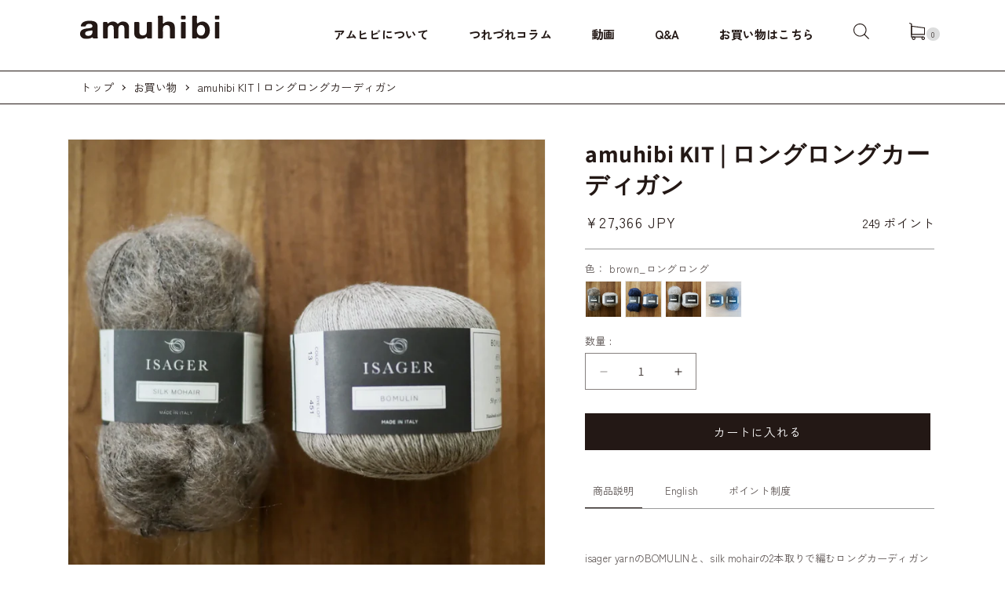

--- FILE ---
content_type: text/html; charset=utf-8
request_url: https://amuhibiknit.com/products/%E3%83%AD%E3%83%B3%E3%82%B0%E3%83%AD%E3%83%B3%E3%82%B0%E3%82%AB%E3%83%BC%E3%83%87%E3%82%A3%E3%82%AC%E3%83%B3-amuhibiknit
body_size: 38867
content:
<!doctype html>
<html class="js" lang="ja">
  <head>
    <meta charset="utf-8">
    <meta http-equiv="X-UA-Compatible" content="IE=edge">
    <meta name="viewport" content="width=device-width,initial-scale=1">
    <meta name="theme-color" content="">
    <link rel="canonical" href="https://amuhibiknit.com/products/%e3%83%ad%e3%83%b3%e3%82%b0%e3%83%ad%e3%83%b3%e3%82%b0%e3%82%ab%e3%83%bc%e3%83%87%e3%82%a3%e3%82%ac%e3%83%b3-amuhibiknit"><link rel="icon" type="image/png" href="//amuhibiknit.com/cdn/shop/files/2025-02-25_17.22.43.png?crop=center&height=32&v=1740471802&width=32"><link rel="preconnect" href="https://fonts.shopifycdn.com" crossorigin><title>
      amuhibi KIT | ロングロングカーディガン
</title>

    
      <meta name="description" content="  isager yarnのBOMULINと、silk mohairの2本取りで編むロングカーディガンです。 たっぷりとした長さがあるので「ロングロングカーディガン」と名付けました。 マリアンネ・イサガーさんと初めてお会いした時、ぽん、と手に渡してくださったセーターの手触りの良さにびっくりして、 「この糸はなんですか？」とお聞きすると、この組み合わせを教えてくださいました。 コットンリネンとモヘアの組み合わせ？？と驚く私にマリアンネさんが、 「リネンもコットンも通年使うものよ。なんにも驚くことはないわ」と。 これからこんな組み合わせが重宝されるようになるわよ、 ともおっしゃっていたのが印象的でした。 確かにお客様から、あまりに暖かな">
    

    

<meta property="og:site_name" content="amuhibi">
<meta property="og:url" content="https://amuhibiknit.com/products/%e3%83%ad%e3%83%b3%e3%82%b0%e3%83%ad%e3%83%b3%e3%82%b0%e3%82%ab%e3%83%bc%e3%83%87%e3%82%a3%e3%82%ac%e3%83%b3-amuhibiknit">
<meta property="og:title" content="amuhibi KIT | ロングロングカーディガン">
<meta property="og:type" content="product">
<meta property="og:description" content="  isager yarnのBOMULINと、silk mohairの2本取りで編むロングカーディガンです。 たっぷりとした長さがあるので「ロングロングカーディガン」と名付けました。 マリアンネ・イサガーさんと初めてお会いした時、ぽん、と手に渡してくださったセーターの手触りの良さにびっくりして、 「この糸はなんですか？」とお聞きすると、この組み合わせを教えてくださいました。 コットンリネンとモヘアの組み合わせ？？と驚く私にマリアンネさんが、 「リネンもコットンも通年使うものよ。なんにも驚くことはないわ」と。 これからこんな組み合わせが重宝されるようになるわよ、 ともおっしゃっていたのが印象的でした。 確かにお客様から、あまりに暖かな"><meta property="og:image" content="http://amuhibiknit.com/cdn/shop/files/Long000_jpg.webp?v=1729558909">
  <meta property="og:image:secure_url" content="https://amuhibiknit.com/cdn/shop/files/Long000_jpg.webp?v=1729558909">
  <meta property="og:image:width" content="1050">
  <meta property="og:image:height" content="1050"><meta property="og:price:amount" content="27,366">
  <meta property="og:price:currency" content="JPY"><meta name="twitter:card" content="summary_large_image">
<meta name="twitter:title" content="amuhibi KIT | ロングロングカーディガン">
<meta name="twitter:description" content="  isager yarnのBOMULINと、silk mohairの2本取りで編むロングカーディガンです。 たっぷりとした長さがあるので「ロングロングカーディガン」と名付けました。 マリアンネ・イサガーさんと初めてお会いした時、ぽん、と手に渡してくださったセーターの手触りの良さにびっくりして、 「この糸はなんですか？」とお聞きすると、この組み合わせを教えてくださいました。 コットンリネンとモヘアの組み合わせ？？と驚く私にマリアンネさんが、 「リネンもコットンも通年使うものよ。なんにも驚くことはないわ」と。 これからこんな組み合わせが重宝されるようになるわよ、 ともおっしゃっていたのが印象的でした。 確かにお客様から、あまりに暖かな">


    <script src="//amuhibiknit.com/cdn/shop/t/25/assets/constants.js?v=132983761750457495441741048374" defer="defer"></script>
    <script src="//amuhibiknit.com/cdn/shop/t/25/assets/pubsub.js?v=158357773527763999511741048437" defer="defer"></script>
    <script src="//amuhibiknit.com/cdn/shop/t/25/assets/global.js?v=88558128918567037191741048379" defer="defer"></script>
    <script src="//amuhibiknit.com/cdn/shop/t/25/assets/details-disclosure.js?v=13653116266235556501741048376" defer="defer"></script>
    <script src="//amuhibiknit.com/cdn/shop/t/25/assets/details-modal.js?v=25581673532751508451741048376" defer="defer"></script>
    <script src="//amuhibiknit.com/cdn/shop/t/25/assets/search-form.js?v=133129549252120666541741048443" defer="defer"></script><script src="//amuhibiknit.com/cdn/shop/t/25/assets/animations.js?v=88693664871331136111741048344" defer="defer"></script><script>window.performance && window.performance.mark && window.performance.mark('shopify.content_for_header.start');</script><meta name="google-site-verification" content="S4wj3Ba_jg6zaP2GLUeo5oukd84nF_5MdQ-qTt6kb1c">
<meta id="shopify-digital-wallet" name="shopify-digital-wallet" content="/52612071610/digital_wallets/dialog">
<meta name="shopify-checkout-api-token" content="1c36baf8b529752705c2cd51ba5a9d64">
<meta id="in-context-paypal-metadata" data-shop-id="52612071610" data-venmo-supported="false" data-environment="production" data-locale="ja_JP" data-paypal-v4="true" data-currency="JPY">
<link rel="alternate" hreflang="x-default" href="https://amuhibiknit.com/products/%E3%83%AD%E3%83%B3%E3%82%B0%E3%83%AD%E3%83%B3%E3%82%B0%E3%82%AB%E3%83%BC%E3%83%87%E3%82%A3%E3%82%AC%E3%83%B3-amuhibiknit">
<link rel="alternate" hreflang="ja" href="https://amuhibiknit.com/products/%E3%83%AD%E3%83%B3%E3%82%B0%E3%83%AD%E3%83%B3%E3%82%B0%E3%82%AB%E3%83%BC%E3%83%87%E3%82%A3%E3%82%AC%E3%83%B3-amuhibiknit">
<link rel="alternate" hreflang="ja-US" href="https://amuhibiknit.com/ja-us/products/%E3%83%AD%E3%83%B3%E3%82%B0%E3%83%AD%E3%83%B3%E3%82%B0%E3%82%AB%E3%83%BC%E3%83%87%E3%82%A3%E3%82%AC%E3%83%B3-amuhibiknit">
<link rel="alternate" hreflang="ja-HK" href="https://amuhibiknit.com/ja-hk/products/%E3%83%AD%E3%83%B3%E3%82%B0%E3%83%AD%E3%83%B3%E3%82%B0%E3%82%AB%E3%83%BC%E3%83%87%E3%82%A3%E3%82%AC%E3%83%B3-amuhibiknit">
<link rel="alternate" type="application/json+oembed" href="https://amuhibiknit.com/products/%e3%83%ad%e3%83%b3%e3%82%b0%e3%83%ad%e3%83%b3%e3%82%b0%e3%82%ab%e3%83%bc%e3%83%87%e3%82%a3%e3%82%ac%e3%83%b3-amuhibiknit.oembed">
<script async="async" src="/checkouts/internal/preloads.js?locale=ja-JP"></script>
<link rel="preconnect" href="https://shop.app" crossorigin="anonymous">
<script async="async" src="https://shop.app/checkouts/internal/preloads.js?locale=ja-JP&shop_id=52612071610" crossorigin="anonymous"></script>
<script id="apple-pay-shop-capabilities" type="application/json">{"shopId":52612071610,"countryCode":"JP","currencyCode":"JPY","merchantCapabilities":["supports3DS"],"merchantId":"gid:\/\/shopify\/Shop\/52612071610","merchantName":"amuhibi","requiredBillingContactFields":["postalAddress","email","phone"],"requiredShippingContactFields":["postalAddress","email","phone"],"shippingType":"shipping","supportedNetworks":["visa","masterCard","amex","jcb","discover"],"total":{"type":"pending","label":"amuhibi","amount":"1.00"},"shopifyPaymentsEnabled":true,"supportsSubscriptions":true}</script>
<script id="shopify-features" type="application/json">{"accessToken":"1c36baf8b529752705c2cd51ba5a9d64","betas":["rich-media-storefront-analytics"],"domain":"amuhibiknit.com","predictiveSearch":false,"shopId":52612071610,"locale":"ja"}</script>
<script>var Shopify = Shopify || {};
Shopify.shop = "amuhibiknit2.myshopify.com";
Shopify.locale = "ja";
Shopify.currency = {"active":"JPY","rate":"1.0"};
Shopify.country = "JP";
Shopify.theme = {"name":"amuhibi renewal_2025\/03\/07","id":143581577402,"schema_name":"Dawn","schema_version":"15.1.0","theme_store_id":887,"role":"main"};
Shopify.theme.handle = "null";
Shopify.theme.style = {"id":null,"handle":null};
Shopify.cdnHost = "amuhibiknit.com/cdn";
Shopify.routes = Shopify.routes || {};
Shopify.routes.root = "/";</script>
<script type="module">!function(o){(o.Shopify=o.Shopify||{}).modules=!0}(window);</script>
<script>!function(o){function n(){var o=[];function n(){o.push(Array.prototype.slice.apply(arguments))}return n.q=o,n}var t=o.Shopify=o.Shopify||{};t.loadFeatures=n(),t.autoloadFeatures=n()}(window);</script>
<script>
  window.ShopifyPay = window.ShopifyPay || {};
  window.ShopifyPay.apiHost = "shop.app\/pay";
  window.ShopifyPay.redirectState = null;
</script>
<script id="shop-js-analytics" type="application/json">{"pageType":"product"}</script>
<script defer="defer" async type="module" src="//amuhibiknit.com/cdn/shopifycloud/shop-js/modules/v2/client.init-shop-cart-sync_0MstufBG.ja.esm.js"></script>
<script defer="defer" async type="module" src="//amuhibiknit.com/cdn/shopifycloud/shop-js/modules/v2/chunk.common_jll-23Z1.esm.js"></script>
<script defer="defer" async type="module" src="//amuhibiknit.com/cdn/shopifycloud/shop-js/modules/v2/chunk.modal_HXih6-AF.esm.js"></script>
<script type="module">
  await import("//amuhibiknit.com/cdn/shopifycloud/shop-js/modules/v2/client.init-shop-cart-sync_0MstufBG.ja.esm.js");
await import("//amuhibiknit.com/cdn/shopifycloud/shop-js/modules/v2/chunk.common_jll-23Z1.esm.js");
await import("//amuhibiknit.com/cdn/shopifycloud/shop-js/modules/v2/chunk.modal_HXih6-AF.esm.js");

  window.Shopify.SignInWithShop?.initShopCartSync?.({"fedCMEnabled":true,"windoidEnabled":true});

</script>
<script>
  window.Shopify = window.Shopify || {};
  if (!window.Shopify.featureAssets) window.Shopify.featureAssets = {};
  window.Shopify.featureAssets['shop-js'] = {"shop-cart-sync":["modules/v2/client.shop-cart-sync_DN7iwvRY.ja.esm.js","modules/v2/chunk.common_jll-23Z1.esm.js","modules/v2/chunk.modal_HXih6-AF.esm.js"],"init-fed-cm":["modules/v2/client.init-fed-cm_DmZOWWut.ja.esm.js","modules/v2/chunk.common_jll-23Z1.esm.js","modules/v2/chunk.modal_HXih6-AF.esm.js"],"shop-cash-offers":["modules/v2/client.shop-cash-offers_HFfvn_Gz.ja.esm.js","modules/v2/chunk.common_jll-23Z1.esm.js","modules/v2/chunk.modal_HXih6-AF.esm.js"],"shop-login-button":["modules/v2/client.shop-login-button_BVN3pvk0.ja.esm.js","modules/v2/chunk.common_jll-23Z1.esm.js","modules/v2/chunk.modal_HXih6-AF.esm.js"],"pay-button":["modules/v2/client.pay-button_CyS_4GVi.ja.esm.js","modules/v2/chunk.common_jll-23Z1.esm.js","modules/v2/chunk.modal_HXih6-AF.esm.js"],"shop-button":["modules/v2/client.shop-button_zh22db91.ja.esm.js","modules/v2/chunk.common_jll-23Z1.esm.js","modules/v2/chunk.modal_HXih6-AF.esm.js"],"avatar":["modules/v2/client.avatar_BTnouDA3.ja.esm.js"],"init-windoid":["modules/v2/client.init-windoid_BlVJIuJ5.ja.esm.js","modules/v2/chunk.common_jll-23Z1.esm.js","modules/v2/chunk.modal_HXih6-AF.esm.js"],"init-shop-for-new-customer-accounts":["modules/v2/client.init-shop-for-new-customer-accounts_BqzwtUK7.ja.esm.js","modules/v2/client.shop-login-button_BVN3pvk0.ja.esm.js","modules/v2/chunk.common_jll-23Z1.esm.js","modules/v2/chunk.modal_HXih6-AF.esm.js"],"init-shop-email-lookup-coordinator":["modules/v2/client.init-shop-email-lookup-coordinator_DKDv3hKi.ja.esm.js","modules/v2/chunk.common_jll-23Z1.esm.js","modules/v2/chunk.modal_HXih6-AF.esm.js"],"init-shop-cart-sync":["modules/v2/client.init-shop-cart-sync_0MstufBG.ja.esm.js","modules/v2/chunk.common_jll-23Z1.esm.js","modules/v2/chunk.modal_HXih6-AF.esm.js"],"shop-toast-manager":["modules/v2/client.shop-toast-manager_BkVvTGW3.ja.esm.js","modules/v2/chunk.common_jll-23Z1.esm.js","modules/v2/chunk.modal_HXih6-AF.esm.js"],"init-customer-accounts":["modules/v2/client.init-customer-accounts_CZbUHFPX.ja.esm.js","modules/v2/client.shop-login-button_BVN3pvk0.ja.esm.js","modules/v2/chunk.common_jll-23Z1.esm.js","modules/v2/chunk.modal_HXih6-AF.esm.js"],"init-customer-accounts-sign-up":["modules/v2/client.init-customer-accounts-sign-up_C0QA8nCd.ja.esm.js","modules/v2/client.shop-login-button_BVN3pvk0.ja.esm.js","modules/v2/chunk.common_jll-23Z1.esm.js","modules/v2/chunk.modal_HXih6-AF.esm.js"],"shop-follow-button":["modules/v2/client.shop-follow-button_CSkbpFfm.ja.esm.js","modules/v2/chunk.common_jll-23Z1.esm.js","modules/v2/chunk.modal_HXih6-AF.esm.js"],"checkout-modal":["modules/v2/client.checkout-modal_rYdHFJTE.ja.esm.js","modules/v2/chunk.common_jll-23Z1.esm.js","modules/v2/chunk.modal_HXih6-AF.esm.js"],"shop-login":["modules/v2/client.shop-login_DeXIozZF.ja.esm.js","modules/v2/chunk.common_jll-23Z1.esm.js","modules/v2/chunk.modal_HXih6-AF.esm.js"],"lead-capture":["modules/v2/client.lead-capture_DGEoeVgo.ja.esm.js","modules/v2/chunk.common_jll-23Z1.esm.js","modules/v2/chunk.modal_HXih6-AF.esm.js"],"payment-terms":["modules/v2/client.payment-terms_BXPcfuME.ja.esm.js","modules/v2/chunk.common_jll-23Z1.esm.js","modules/v2/chunk.modal_HXih6-AF.esm.js"]};
</script>
<script id="__st">var __st={"a":52612071610,"offset":32400,"reqid":"de6ef382-cabb-4f83-8177-ea283ef71122-1769124344","pageurl":"amuhibiknit.com\/products\/%E3%83%AD%E3%83%B3%E3%82%B0%E3%83%AD%E3%83%B3%E3%82%B0%E3%82%AB%E3%83%BC%E3%83%87%E3%82%A3%E3%82%AC%E3%83%B3-amuhibiknit","u":"71dbb8db7f08","p":"product","rtyp":"product","rid":6213167349946};</script>
<script>window.ShopifyPaypalV4VisibilityTracking = true;</script>
<script id="captcha-bootstrap">!function(){'use strict';const t='contact',e='account',n='new_comment',o=[[t,t],['blogs',n],['comments',n],[t,'customer']],c=[[e,'customer_login'],[e,'guest_login'],[e,'recover_customer_password'],[e,'create_customer']],r=t=>t.map((([t,e])=>`form[action*='/${t}']:not([data-nocaptcha='true']) input[name='form_type'][value='${e}']`)).join(','),a=t=>()=>t?[...document.querySelectorAll(t)].map((t=>t.form)):[];function s(){const t=[...o],e=r(t);return a(e)}const i='password',u='form_key',d=['recaptcha-v3-token','g-recaptcha-response','h-captcha-response',i],f=()=>{try{return window.sessionStorage}catch{return}},m='__shopify_v',_=t=>t.elements[u];function p(t,e,n=!1){try{const o=window.sessionStorage,c=JSON.parse(o.getItem(e)),{data:r}=function(t){const{data:e,action:n}=t;return t[m]||n?{data:e,action:n}:{data:t,action:n}}(c);for(const[e,n]of Object.entries(r))t.elements[e]&&(t.elements[e].value=n);n&&o.removeItem(e)}catch(o){console.error('form repopulation failed',{error:o})}}const l='form_type',E='cptcha';function T(t){t.dataset[E]=!0}const w=window,h=w.document,L='Shopify',v='ce_forms',y='captcha';let A=!1;((t,e)=>{const n=(g='f06e6c50-85a8-45c8-87d0-21a2b65856fe',I='https://cdn.shopify.com/shopifycloud/storefront-forms-hcaptcha/ce_storefront_forms_captcha_hcaptcha.v1.5.2.iife.js',D={infoText:'hCaptchaによる保護',privacyText:'プライバシー',termsText:'利用規約'},(t,e,n)=>{const o=w[L][v],c=o.bindForm;if(c)return c(t,g,e,D).then(n);var r;o.q.push([[t,g,e,D],n]),r=I,A||(h.body.append(Object.assign(h.createElement('script'),{id:'captcha-provider',async:!0,src:r})),A=!0)});var g,I,D;w[L]=w[L]||{},w[L][v]=w[L][v]||{},w[L][v].q=[],w[L][y]=w[L][y]||{},w[L][y].protect=function(t,e){n(t,void 0,e),T(t)},Object.freeze(w[L][y]),function(t,e,n,w,h,L){const[v,y,A,g]=function(t,e,n){const i=e?o:[],u=t?c:[],d=[...i,...u],f=r(d),m=r(i),_=r(d.filter((([t,e])=>n.includes(e))));return[a(f),a(m),a(_),s()]}(w,h,L),I=t=>{const e=t.target;return e instanceof HTMLFormElement?e:e&&e.form},D=t=>v().includes(t);t.addEventListener('submit',(t=>{const e=I(t);if(!e)return;const n=D(e)&&!e.dataset.hcaptchaBound&&!e.dataset.recaptchaBound,o=_(e),c=g().includes(e)&&(!o||!o.value);(n||c)&&t.preventDefault(),c&&!n&&(function(t){try{if(!f())return;!function(t){const e=f();if(!e)return;const n=_(t);if(!n)return;const o=n.value;o&&e.removeItem(o)}(t);const e=Array.from(Array(32),(()=>Math.random().toString(36)[2])).join('');!function(t,e){_(t)||t.append(Object.assign(document.createElement('input'),{type:'hidden',name:u})),t.elements[u].value=e}(t,e),function(t,e){const n=f();if(!n)return;const o=[...t.querySelectorAll(`input[type='${i}']`)].map((({name:t})=>t)),c=[...d,...o],r={};for(const[a,s]of new FormData(t).entries())c.includes(a)||(r[a]=s);n.setItem(e,JSON.stringify({[m]:1,action:t.action,data:r}))}(t,e)}catch(e){console.error('failed to persist form',e)}}(e),e.submit())}));const S=(t,e)=>{t&&!t.dataset[E]&&(n(t,e.some((e=>e===t))),T(t))};for(const o of['focusin','change'])t.addEventListener(o,(t=>{const e=I(t);D(e)&&S(e,y())}));const B=e.get('form_key'),M=e.get(l),P=B&&M;t.addEventListener('DOMContentLoaded',(()=>{const t=y();if(P)for(const e of t)e.elements[l].value===M&&p(e,B);[...new Set([...A(),...v().filter((t=>'true'===t.dataset.shopifyCaptcha))])].forEach((e=>S(e,t)))}))}(h,new URLSearchParams(w.location.search),n,t,e,['guest_login'])})(!1,!0)}();</script>
<script integrity="sha256-4kQ18oKyAcykRKYeNunJcIwy7WH5gtpwJnB7kiuLZ1E=" data-source-attribution="shopify.loadfeatures" defer="defer" src="//amuhibiknit.com/cdn/shopifycloud/storefront/assets/storefront/load_feature-a0a9edcb.js" crossorigin="anonymous"></script>
<script crossorigin="anonymous" defer="defer" src="//amuhibiknit.com/cdn/shopifycloud/storefront/assets/shopify_pay/storefront-65b4c6d7.js?v=20250812"></script>
<script data-source-attribution="shopify.dynamic_checkout.dynamic.init">var Shopify=Shopify||{};Shopify.PaymentButton=Shopify.PaymentButton||{isStorefrontPortableWallets:!0,init:function(){window.Shopify.PaymentButton.init=function(){};var t=document.createElement("script");t.src="https://amuhibiknit.com/cdn/shopifycloud/portable-wallets/latest/portable-wallets.ja.js",t.type="module",document.head.appendChild(t)}};
</script>
<script data-source-attribution="shopify.dynamic_checkout.buyer_consent">
  function portableWalletsHideBuyerConsent(e){var t=document.getElementById("shopify-buyer-consent"),n=document.getElementById("shopify-subscription-policy-button");t&&n&&(t.classList.add("hidden"),t.setAttribute("aria-hidden","true"),n.removeEventListener("click",e))}function portableWalletsShowBuyerConsent(e){var t=document.getElementById("shopify-buyer-consent"),n=document.getElementById("shopify-subscription-policy-button");t&&n&&(t.classList.remove("hidden"),t.removeAttribute("aria-hidden"),n.addEventListener("click",e))}window.Shopify?.PaymentButton&&(window.Shopify.PaymentButton.hideBuyerConsent=portableWalletsHideBuyerConsent,window.Shopify.PaymentButton.showBuyerConsent=portableWalletsShowBuyerConsent);
</script>
<script data-source-attribution="shopify.dynamic_checkout.cart.bootstrap">document.addEventListener("DOMContentLoaded",(function(){function t(){return document.querySelector("shopify-accelerated-checkout-cart, shopify-accelerated-checkout")}if(t())Shopify.PaymentButton.init();else{new MutationObserver((function(e,n){t()&&(Shopify.PaymentButton.init(),n.disconnect())})).observe(document.body,{childList:!0,subtree:!0})}}));
</script>
<link id="shopify-accelerated-checkout-styles" rel="stylesheet" media="screen" href="https://amuhibiknit.com/cdn/shopifycloud/portable-wallets/latest/accelerated-checkout-backwards-compat.css" crossorigin="anonymous">
<style id="shopify-accelerated-checkout-cart">
        #shopify-buyer-consent {
  margin-top: 1em;
  display: inline-block;
  width: 100%;
}

#shopify-buyer-consent.hidden {
  display: none;
}

#shopify-subscription-policy-button {
  background: none;
  border: none;
  padding: 0;
  text-decoration: underline;
  font-size: inherit;
  cursor: pointer;
}

#shopify-subscription-policy-button::before {
  box-shadow: none;
}

      </style>

<script>window.performance && window.performance.mark && window.performance.mark('shopify.content_for_header.end');</script>


    <style data-shopify>
      @font-face {
  font-family: Assistant;
  font-weight: 400;
  font-style: normal;
  font-display: swap;
  src: url("//amuhibiknit.com/cdn/fonts/assistant/assistant_n4.9120912a469cad1cc292572851508ca49d12e768.woff2") format("woff2"),
       url("//amuhibiknit.com/cdn/fonts/assistant/assistant_n4.6e9875ce64e0fefcd3f4446b7ec9036b3ddd2985.woff") format("woff");
}

      @font-face {
  font-family: Assistant;
  font-weight: 700;
  font-style: normal;
  font-display: swap;
  src: url("//amuhibiknit.com/cdn/fonts/assistant/assistant_n7.bf44452348ec8b8efa3aa3068825305886b1c83c.woff2") format("woff2"),
       url("//amuhibiknit.com/cdn/fonts/assistant/assistant_n7.0c887fee83f6b3bda822f1150b912c72da0f7b64.woff") format("woff");
}

      
      
      @font-face {
  font-family: Assistant;
  font-weight: 400;
  font-style: normal;
  font-display: swap;
  src: url("//amuhibiknit.com/cdn/fonts/assistant/assistant_n4.9120912a469cad1cc292572851508ca49d12e768.woff2") format("woff2"),
       url("//amuhibiknit.com/cdn/fonts/assistant/assistant_n4.6e9875ce64e0fefcd3f4446b7ec9036b3ddd2985.woff") format("woff");
}


      
        :root,
        .color-scheme-1 {
          --color-background: 245,242,236;
        
          --gradient-background: #f5f2ec;
        

        

        --color-foreground: 35,24,21;
        --color-background-contrast: 201,185,152;
        --color-shadow: 35,24,21;
        --color-button: 35,24,21;
        --color-button-text: 255,255,255;
        --color-secondary-button: 245,242,236;
        --color-secondary-button-text: 35,24,21;
        --color-link: 35,24,21;
        --color-badge-foreground: 35,24,21;
        --color-badge-background: 245,242,236;
        --color-badge-border: 35,24,21;
        --payment-terms-background-color: rgb(245 242 236);
      }
      
        
        .color-scheme-2 {
          --color-background: 243,243,243;
        
          --gradient-background: #f3f3f3;
        

        

        --color-foreground: 18,18,18;
        --color-background-contrast: 179,179,179;
        --color-shadow: 18,18,18;
        --color-button: 18,18,18;
        --color-button-text: 243,243,243;
        --color-secondary-button: 243,243,243;
        --color-secondary-button-text: 18,18,18;
        --color-link: 18,18,18;
        --color-badge-foreground: 18,18,18;
        --color-badge-background: 243,243,243;
        --color-badge-border: 18,18,18;
        --payment-terms-background-color: rgb(243 243 243);
      }
      
        
        .color-scheme-3 {
          --color-background: 255,255,255;
        
          --gradient-background: #ffffff;
        

        

        --color-foreground: 35,24,21;
        --color-background-contrast: 191,191,191;
        --color-shadow: 35,24,21;
        --color-button: 35,24,21;
        --color-button-text: 255,255,255;
        --color-secondary-button: 255,255,255;
        --color-secondary-button-text: 35,24,21;
        --color-link: 35,24,21;
        --color-badge-foreground: 35,24,21;
        --color-badge-background: 255,255,255;
        --color-badge-border: 35,24,21;
        --payment-terms-background-color: rgb(255 255 255);
      }
      
        
        .color-scheme-4 {
          --color-background: 18,18,18;
        
          --gradient-background: #121212;
        

        

        --color-foreground: 255,255,255;
        --color-background-contrast: 146,146,146;
        --color-shadow: 18,18,18;
        --color-button: 255,255,255;
        --color-button-text: 18,18,18;
        --color-secondary-button: 18,18,18;
        --color-secondary-button-text: 255,255,255;
        --color-link: 255,255,255;
        --color-badge-foreground: 255,255,255;
        --color-badge-background: 18,18,18;
        --color-badge-border: 255,255,255;
        --payment-terms-background-color: rgb(18 18 18);
      }
      
        
        .color-scheme-5 {
          --color-background: 51,79,180;
        
          --gradient-background: #334fb4;
        

        

        --color-foreground: 255,255,255;
        --color-background-contrast: 23,35,81;
        --color-shadow: 18,18,18;
        --color-button: 255,255,255;
        --color-button-text: 51,79,180;
        --color-secondary-button: 51,79,180;
        --color-secondary-button-text: 255,255,255;
        --color-link: 255,255,255;
        --color-badge-foreground: 255,255,255;
        --color-badge-background: 51,79,180;
        --color-badge-border: 255,255,255;
        --payment-terms-background-color: rgb(51 79 180);
      }
      

      body, .color-scheme-1, .color-scheme-2, .color-scheme-3, .color-scheme-4, .color-scheme-5 {
        color: rgba(var(--color-foreground), 0.75);
        background-color: rgb(var(--color-background));
      }

      :root {
        --font-body-family: Assistant, sans-serif;
        --font-body-style: normal;
        --font-body-weight: 400;
        --font-body-weight-bold: 700;

        --font-heading-family: Assistant, sans-serif;
        --font-heading-style: normal;
        --font-heading-weight: 400;

        --font-body-scale: 1.0;
        --font-heading-scale: 1.0;

        --media-padding: px;
        --media-border-opacity: 0.05;
        --media-border-width: 1px;
        --media-radius: 0px;
        --media-shadow-opacity: 0.0;
        --media-shadow-horizontal-offset: 0px;
        --media-shadow-vertical-offset: 4px;
        --media-shadow-blur-radius: 5px;
        --media-shadow-visible: 0;

        --page-width: 120rem;
        --page-width-margin: 0rem;

        --product-card-image-padding: 0.0rem;
        --product-card-corner-radius: 0.0rem;
        --product-card-text-alignment: left;
        --product-card-border-width: 0.0rem;
        --product-card-border-opacity: 0.1;
        --product-card-shadow-opacity: 0.0;
        --product-card-shadow-visible: 0;
        --product-card-shadow-horizontal-offset: 0.0rem;
        --product-card-shadow-vertical-offset: 0.4rem;
        --product-card-shadow-blur-radius: 0.5rem;

        --collection-card-image-padding: 0.0rem;
        --collection-card-corner-radius: 0.0rem;
        --collection-card-text-alignment: left;
        --collection-card-border-width: 0.0rem;
        --collection-card-border-opacity: 0.1;
        --collection-card-shadow-opacity: 0.0;
        --collection-card-shadow-visible: 0;
        --collection-card-shadow-horizontal-offset: 0.0rem;
        --collection-card-shadow-vertical-offset: 0.4rem;
        --collection-card-shadow-blur-radius: 0.5rem;

        --blog-card-image-padding: 0.0rem;
        --blog-card-corner-radius: 0.0rem;
        --blog-card-text-alignment: left;
        --blog-card-border-width: 0.0rem;
        --blog-card-border-opacity: 0.1;
        --blog-card-shadow-opacity: 0.0;
        --blog-card-shadow-visible: 0;
        --blog-card-shadow-horizontal-offset: 0.0rem;
        --blog-card-shadow-vertical-offset: 0.4rem;
        --blog-card-shadow-blur-radius: 0.5rem;

        --badge-corner-radius: 4.0rem;

        --popup-border-width: 1px;
        --popup-border-opacity: 0.1;
        --popup-corner-radius: 0px;
        --popup-shadow-opacity: 0.05;
        --popup-shadow-horizontal-offset: 0px;
        --popup-shadow-vertical-offset: 4px;
        --popup-shadow-blur-radius: 5px;

        --drawer-border-width: 1px;
        --drawer-border-opacity: 0.1;
        --drawer-shadow-opacity: 0.0;
        --drawer-shadow-horizontal-offset: 0px;
        --drawer-shadow-vertical-offset: 4px;
        --drawer-shadow-blur-radius: 5px;

        --spacing-sections-desktop: 0px;
        --spacing-sections-mobile: 0px;

        --grid-desktop-vertical-spacing: 8px;
        --grid-desktop-horizontal-spacing: 8px;
        --grid-mobile-vertical-spacing: 4px;
        --grid-mobile-horizontal-spacing: 4px;

        --text-boxes-border-opacity: 0.1;
        --text-boxes-border-width: 0px;
        --text-boxes-radius: 0px;
        --text-boxes-shadow-opacity: 0.0;
        --text-boxes-shadow-visible: 0;
        --text-boxes-shadow-horizontal-offset: 0px;
        --text-boxes-shadow-vertical-offset: 4px;
        --text-boxes-shadow-blur-radius: 5px;

        --buttons-radius: 0px;
        --buttons-radius-outset: 0px;
        --buttons-border-width: 1px;
        --buttons-border-opacity: 1.0;
        --buttons-shadow-opacity: 0.0;
        --buttons-shadow-visible: 0;
        --buttons-shadow-horizontal-offset: 0px;
        --buttons-shadow-vertical-offset: 4px;
        --buttons-shadow-blur-radius: 5px;
        --buttons-border-offset: 0px;

        --inputs-radius: 0px;
        --inputs-border-width: 1px;
        --inputs-border-opacity: 0.55;
        --inputs-shadow-opacity: 0.0;
        --inputs-shadow-horizontal-offset: 0px;
        --inputs-margin-offset: 0px;
        --inputs-shadow-vertical-offset: 4px;
        --inputs-shadow-blur-radius: 5px;
        --inputs-radius-outset: 0px;

        --variant-pills-radius: 40px;
        --variant-pills-border-width: 1px;
        --variant-pills-border-opacity: 0.55;
        --variant-pills-shadow-opacity: 0.0;
        --variant-pills-shadow-horizontal-offset: 0px;
        --variant-pills-shadow-vertical-offset: 4px;
        --variant-pills-shadow-blur-radius: 5px;
      }

      *,
      *::before,
      *::after {
        box-sizing: inherit;
      }

      html {
        box-sizing: border-box;
        font-size: calc(var(--font-body-scale) * 62.5%);
        height: 100%;
      }

      body {
        display: grid;
        grid-template-rows: auto auto 1fr auto;
        grid-template-columns: 100%;
        min-height: 100%;
        margin: 0;
        font-size: 1.5rem;
        letter-spacing: 0.06rem;
        line-height: calc(1 + 0.8 / var(--font-body-scale));
        font-family: var(--font-body-family);
        font-style: var(--font-body-style);
        font-weight: var(--font-body-weight);
      }

      @media screen and (min-width: 750px) {
        body {
          font-size: 1.6rem;
        }
      }

      
      
    </style>

    
    <link rel="preconnect" href="https://fonts.googleapis.com">
    <link rel="preconnect" href="https://fonts.gstatic.com" crossorigin>
    <link href="https://fonts.googleapis.com/css2?family=Darumadrop+One&family=Zen+Kaku+Gothic+New:wght@300;400;500;700;900&display=swap" rel="stylesheet">

    <link href="https://cdn.jsdelivr.net/npm/@splidejs/splide@4.1.4/dist/css/splide.min.css" rel="stylesheet">
    <link href="//amuhibiknit.com/cdn/shop/t/25/assets/base.css?v=94266557971103095941741048349" rel="stylesheet" type="text/css" media="all" />
    <link href="//amuhibiknit.com/cdn/shop/t/25/assets/base-custom.css?v=75091732232278422241741048348" rel="stylesheet" type="text/css" media="all" />
     
      <link href="//amuhibiknit.com/cdn/shop/t/25/assets/under-page.css?v=67723883699560001831741048473" rel="stylesheet" type="text/css" media="all" />
    
    <link rel="stylesheet" href="//amuhibiknit.com/cdn/shop/t/25/assets/component-cart-items.css?v=123238115697927560811741048355" media="print" onload="this.media='all'">
      <link rel="preload" as="font" href="//amuhibiknit.com/cdn/fonts/assistant/assistant_n4.9120912a469cad1cc292572851508ca49d12e768.woff2" type="font/woff2" crossorigin>
      

      <link rel="preload" as="font" href="//amuhibiknit.com/cdn/fonts/assistant/assistant_n4.9120912a469cad1cc292572851508ca49d12e768.woff2" type="font/woff2" crossorigin>
      
<link href="//amuhibiknit.com/cdn/shop/t/25/assets/component-localization-form.css?v=86199867289619414191741048362" rel="stylesheet" type="text/css" media="all" />
      <script src="//amuhibiknit.com/cdn/shop/t/25/assets/localization-form.js?v=144176611646395275351741048425" defer="defer"></script><link
        rel="stylesheet"
        href="//amuhibiknit.com/cdn/shop/t/25/assets/component-predictive-search.css?v=118923337488134913561741048366"
        media="print"
        onload="this.media='all'"
      ><script>
      if (Shopify.designMode) {
        document.documentElement.classList.add('shopify-design-mode');
      }
    </script>
  <script src="https://cdn.shopify.com/extensions/019be2ec-832e-72b3-a771-1d7d3b3241bc/easy-points-shopify-app-89/assets/easypoints.bundle.js" type="text/javascript" defer="defer"></script>
<script src="https://cdn.shopify.com/extensions/019be545-04cf-7921-a551-2d0dc80c07eb/meety-appointment-booking-974/assets/meety-index.js" type="text/javascript" defer="defer"></script>
<link href="https://monorail-edge.shopifysvc.com" rel="dns-prefetch">
<script>(function(){if ("sendBeacon" in navigator && "performance" in window) {try {var session_token_from_headers = performance.getEntriesByType('navigation')[0].serverTiming.find(x => x.name == '_s').description;} catch {var session_token_from_headers = undefined;}var session_cookie_matches = document.cookie.match(/_shopify_s=([^;]*)/);var session_token_from_cookie = session_cookie_matches && session_cookie_matches.length === 2 ? session_cookie_matches[1] : "";var session_token = session_token_from_headers || session_token_from_cookie || "";function handle_abandonment_event(e) {var entries = performance.getEntries().filter(function(entry) {return /monorail-edge.shopifysvc.com/.test(entry.name);});if (!window.abandonment_tracked && entries.length === 0) {window.abandonment_tracked = true;var currentMs = Date.now();var navigation_start = performance.timing.navigationStart;var payload = {shop_id: 52612071610,url: window.location.href,navigation_start,duration: currentMs - navigation_start,session_token,page_type: "product"};window.navigator.sendBeacon("https://monorail-edge.shopifysvc.com/v1/produce", JSON.stringify({schema_id: "online_store_buyer_site_abandonment/1.1",payload: payload,metadata: {event_created_at_ms: currentMs,event_sent_at_ms: currentMs}}));}}window.addEventListener('pagehide', handle_abandonment_event);}}());</script>
<script id="web-pixels-manager-setup">(function e(e,d,r,n,o){if(void 0===o&&(o={}),!Boolean(null===(a=null===(i=window.Shopify)||void 0===i?void 0:i.analytics)||void 0===a?void 0:a.replayQueue)){var i,a;window.Shopify=window.Shopify||{};var t=window.Shopify;t.analytics=t.analytics||{};var s=t.analytics;s.replayQueue=[],s.publish=function(e,d,r){return s.replayQueue.push([e,d,r]),!0};try{self.performance.mark("wpm:start")}catch(e){}var l=function(){var e={modern:/Edge?\/(1{2}[4-9]|1[2-9]\d|[2-9]\d{2}|\d{4,})\.\d+(\.\d+|)|Firefox\/(1{2}[4-9]|1[2-9]\d|[2-9]\d{2}|\d{4,})\.\d+(\.\d+|)|Chrom(ium|e)\/(9{2}|\d{3,})\.\d+(\.\d+|)|(Maci|X1{2}).+ Version\/(15\.\d+|(1[6-9]|[2-9]\d|\d{3,})\.\d+)([,.]\d+|)( \(\w+\)|)( Mobile\/\w+|) Safari\/|Chrome.+OPR\/(9{2}|\d{3,})\.\d+\.\d+|(CPU[ +]OS|iPhone[ +]OS|CPU[ +]iPhone|CPU IPhone OS|CPU iPad OS)[ +]+(15[._]\d+|(1[6-9]|[2-9]\d|\d{3,})[._]\d+)([._]\d+|)|Android:?[ /-](13[3-9]|1[4-9]\d|[2-9]\d{2}|\d{4,})(\.\d+|)(\.\d+|)|Android.+Firefox\/(13[5-9]|1[4-9]\d|[2-9]\d{2}|\d{4,})\.\d+(\.\d+|)|Android.+Chrom(ium|e)\/(13[3-9]|1[4-9]\d|[2-9]\d{2}|\d{4,})\.\d+(\.\d+|)|SamsungBrowser\/([2-9]\d|\d{3,})\.\d+/,legacy:/Edge?\/(1[6-9]|[2-9]\d|\d{3,})\.\d+(\.\d+|)|Firefox\/(5[4-9]|[6-9]\d|\d{3,})\.\d+(\.\d+|)|Chrom(ium|e)\/(5[1-9]|[6-9]\d|\d{3,})\.\d+(\.\d+|)([\d.]+$|.*Safari\/(?![\d.]+ Edge\/[\d.]+$))|(Maci|X1{2}).+ Version\/(10\.\d+|(1[1-9]|[2-9]\d|\d{3,})\.\d+)([,.]\d+|)( \(\w+\)|)( Mobile\/\w+|) Safari\/|Chrome.+OPR\/(3[89]|[4-9]\d|\d{3,})\.\d+\.\d+|(CPU[ +]OS|iPhone[ +]OS|CPU[ +]iPhone|CPU IPhone OS|CPU iPad OS)[ +]+(10[._]\d+|(1[1-9]|[2-9]\d|\d{3,})[._]\d+)([._]\d+|)|Android:?[ /-](13[3-9]|1[4-9]\d|[2-9]\d{2}|\d{4,})(\.\d+|)(\.\d+|)|Mobile Safari.+OPR\/([89]\d|\d{3,})\.\d+\.\d+|Android.+Firefox\/(13[5-9]|1[4-9]\d|[2-9]\d{2}|\d{4,})\.\d+(\.\d+|)|Android.+Chrom(ium|e)\/(13[3-9]|1[4-9]\d|[2-9]\d{2}|\d{4,})\.\d+(\.\d+|)|Android.+(UC? ?Browser|UCWEB|U3)[ /]?(15\.([5-9]|\d{2,})|(1[6-9]|[2-9]\d|\d{3,})\.\d+)\.\d+|SamsungBrowser\/(5\.\d+|([6-9]|\d{2,})\.\d+)|Android.+MQ{2}Browser\/(14(\.(9|\d{2,})|)|(1[5-9]|[2-9]\d|\d{3,})(\.\d+|))(\.\d+|)|K[Aa][Ii]OS\/(3\.\d+|([4-9]|\d{2,})\.\d+)(\.\d+|)/},d=e.modern,r=e.legacy,n=navigator.userAgent;return n.match(d)?"modern":n.match(r)?"legacy":"unknown"}(),u="modern"===l?"modern":"legacy",c=(null!=n?n:{modern:"",legacy:""})[u],f=function(e){return[e.baseUrl,"/wpm","/b",e.hashVersion,"modern"===e.buildTarget?"m":"l",".js"].join("")}({baseUrl:d,hashVersion:r,buildTarget:u}),m=function(e){var d=e.version,r=e.bundleTarget,n=e.surface,o=e.pageUrl,i=e.monorailEndpoint;return{emit:function(e){var a=e.status,t=e.errorMsg,s=(new Date).getTime(),l=JSON.stringify({metadata:{event_sent_at_ms:s},events:[{schema_id:"web_pixels_manager_load/3.1",payload:{version:d,bundle_target:r,page_url:o,status:a,surface:n,error_msg:t},metadata:{event_created_at_ms:s}}]});if(!i)return console&&console.warn&&console.warn("[Web Pixels Manager] No Monorail endpoint provided, skipping logging."),!1;try{return self.navigator.sendBeacon.bind(self.navigator)(i,l)}catch(e){}var u=new XMLHttpRequest;try{return u.open("POST",i,!0),u.setRequestHeader("Content-Type","text/plain"),u.send(l),!0}catch(e){return console&&console.warn&&console.warn("[Web Pixels Manager] Got an unhandled error while logging to Monorail."),!1}}}}({version:r,bundleTarget:l,surface:e.surface,pageUrl:self.location.href,monorailEndpoint:e.monorailEndpoint});try{o.browserTarget=l,function(e){var d=e.src,r=e.async,n=void 0===r||r,o=e.onload,i=e.onerror,a=e.sri,t=e.scriptDataAttributes,s=void 0===t?{}:t,l=document.createElement("script"),u=document.querySelector("head"),c=document.querySelector("body");if(l.async=n,l.src=d,a&&(l.integrity=a,l.crossOrigin="anonymous"),s)for(var f in s)if(Object.prototype.hasOwnProperty.call(s,f))try{l.dataset[f]=s[f]}catch(e){}if(o&&l.addEventListener("load",o),i&&l.addEventListener("error",i),u)u.appendChild(l);else{if(!c)throw new Error("Did not find a head or body element to append the script");c.appendChild(l)}}({src:f,async:!0,onload:function(){if(!function(){var e,d;return Boolean(null===(d=null===(e=window.Shopify)||void 0===e?void 0:e.analytics)||void 0===d?void 0:d.initialized)}()){var d=window.webPixelsManager.init(e)||void 0;if(d){var r=window.Shopify.analytics;r.replayQueue.forEach((function(e){var r=e[0],n=e[1],o=e[2];d.publishCustomEvent(r,n,o)})),r.replayQueue=[],r.publish=d.publishCustomEvent,r.visitor=d.visitor,r.initialized=!0}}},onerror:function(){return m.emit({status:"failed",errorMsg:"".concat(f," has failed to load")})},sri:function(e){var d=/^sha384-[A-Za-z0-9+/=]+$/;return"string"==typeof e&&d.test(e)}(c)?c:"",scriptDataAttributes:o}),m.emit({status:"loading"})}catch(e){m.emit({status:"failed",errorMsg:(null==e?void 0:e.message)||"Unknown error"})}}})({shopId: 52612071610,storefrontBaseUrl: "https://amuhibiknit.com",extensionsBaseUrl: "https://extensions.shopifycdn.com/cdn/shopifycloud/web-pixels-manager",monorailEndpoint: "https://monorail-edge.shopifysvc.com/unstable/produce_batch",surface: "storefront-renderer",enabledBetaFlags: ["2dca8a86"],webPixelsConfigList: [{"id":"137953466","configuration":"{\"pixel_id\":\"278341855302743\",\"pixel_type\":\"facebook_pixel\",\"metaapp_system_user_token\":\"-\"}","eventPayloadVersion":"v1","runtimeContext":"OPEN","scriptVersion":"ca16bc87fe92b6042fbaa3acc2fbdaa6","type":"APP","apiClientId":2329312,"privacyPurposes":["ANALYTICS","MARKETING","SALE_OF_DATA"],"dataSharingAdjustments":{"protectedCustomerApprovalScopes":["read_customer_address","read_customer_email","read_customer_name","read_customer_personal_data","read_customer_phone"]}},{"id":"shopify-app-pixel","configuration":"{}","eventPayloadVersion":"v1","runtimeContext":"STRICT","scriptVersion":"0450","apiClientId":"shopify-pixel","type":"APP","privacyPurposes":["ANALYTICS","MARKETING"]},{"id":"shopify-custom-pixel","eventPayloadVersion":"v1","runtimeContext":"LAX","scriptVersion":"0450","apiClientId":"shopify-pixel","type":"CUSTOM","privacyPurposes":["ANALYTICS","MARKETING"]}],isMerchantRequest: false,initData: {"shop":{"name":"amuhibi","paymentSettings":{"currencyCode":"JPY"},"myshopifyDomain":"amuhibiknit2.myshopify.com","countryCode":"JP","storefrontUrl":"https:\/\/amuhibiknit.com"},"customer":null,"cart":null,"checkout":null,"productVariants":[{"price":{"amount":27366.0,"currencyCode":"JPY"},"product":{"title":"amuhibi KIT | ロングロングカーディガン","vendor":"amuhibi","id":"6213167349946","untranslatedTitle":"amuhibi KIT | ロングロングカーディガン","url":"\/products\/%E3%83%AD%E3%83%B3%E3%82%B0%E3%83%AD%E3%83%B3%E3%82%B0%E3%82%AB%E3%83%BC%E3%83%87%E3%82%A3%E3%82%AC%E3%83%B3-amuhibiknit","type":"KIT"},"id":"38077992403130","image":{"src":"\/\/amuhibiknit.com\/cdn\/shop\/files\/brown_jpg_77a41c5d-25b6-463a-9352-ec3c700815c9.webp?v=1729558854"},"sku":"20416001","title":"brown_ロングロング","untranslatedTitle":"brown_ロングロング"},{"price":{"amount":27366.0,"currencyCode":"JPY"},"product":{"title":"amuhibi KIT | ロングロングカーディガン","vendor":"amuhibi","id":"6213167349946","untranslatedTitle":"amuhibi KIT | ロングロングカーディガン","url":"\/products\/%E3%83%AD%E3%83%B3%E3%82%B0%E3%83%AD%E3%83%B3%E3%82%B0%E3%82%AB%E3%83%BC%E3%83%87%E3%82%A3%E3%82%AC%E3%83%B3-amuhibiknit","type":"KIT"},"id":"38077992468666","image":{"src":"\/\/amuhibiknit.com\/cdn\/shop\/files\/blue_jpg_4524c40f-9fbc-4d24-8b7e-689c7d1cdfbe.webp?v=1729558866"},"sku":"20416002","title":"blue_ロングロング","untranslatedTitle":"blue_ロングロング"},{"price":{"amount":27366.0,"currencyCode":"JPY"},"product":{"title":"amuhibi KIT | ロングロングカーディガン","vendor":"amuhibi","id":"6213167349946","untranslatedTitle":"amuhibi KIT | ロングロングカーディガン","url":"\/products\/%E3%83%AD%E3%83%B3%E3%82%B0%E3%83%AD%E3%83%B3%E3%82%B0%E3%82%AB%E3%83%BC%E3%83%87%E3%82%A3%E3%82%AC%E3%83%B3-amuhibiknit","type":"KIT"},"id":"38077992534202","image":{"src":"\/\/amuhibiknit.com\/cdn\/shop\/files\/ecru_jpg_31cb30c9-bc9c-4493-b1f3-8eada40dd78e.webp?v=1729558876"},"sku":"20416003","title":"ecru_ロングロング","untranslatedTitle":"ecru_ロングロング"},{"price":{"amount":27366.0,"currencyCode":"JPY"},"product":{"title":"amuhibi KIT | ロングロングカーディガン","vendor":"amuhibi","id":"6213167349946","untranslatedTitle":"amuhibi KIT | ロングロングカーディガン","url":"\/products\/%E3%83%AD%E3%83%B3%E3%82%B0%E3%83%AD%E3%83%B3%E3%82%B0%E3%82%AB%E3%83%BC%E3%83%87%E3%82%A3%E3%82%AC%E3%83%B3-amuhibiknit","type":"KIT"},"id":"38078000201914","image":{"src":"\/\/amuhibiknit.com\/cdn\/shop\/files\/s-olive_jpg_d9e716bc-29e3-448a-b9e4-57e44151e109.webp?v=1729558889"},"sku":"20416004","title":"smoky olive_ロングロング","untranslatedTitle":"smoky olive_ロングロング"}],"purchasingCompany":null},},"https://amuhibiknit.com/cdn","fcfee988w5aeb613cpc8e4bc33m6693e112",{"modern":"","legacy":""},{"shopId":"52612071610","storefrontBaseUrl":"https:\/\/amuhibiknit.com","extensionBaseUrl":"https:\/\/extensions.shopifycdn.com\/cdn\/shopifycloud\/web-pixels-manager","surface":"storefront-renderer","enabledBetaFlags":"[\"2dca8a86\"]","isMerchantRequest":"false","hashVersion":"fcfee988w5aeb613cpc8e4bc33m6693e112","publish":"custom","events":"[[\"page_viewed\",{}],[\"product_viewed\",{\"productVariant\":{\"price\":{\"amount\":27366.0,\"currencyCode\":\"JPY\"},\"product\":{\"title\":\"amuhibi KIT | ロングロングカーディガン\",\"vendor\":\"amuhibi\",\"id\":\"6213167349946\",\"untranslatedTitle\":\"amuhibi KIT | ロングロングカーディガン\",\"url\":\"\/products\/%E3%83%AD%E3%83%B3%E3%82%B0%E3%83%AD%E3%83%B3%E3%82%B0%E3%82%AB%E3%83%BC%E3%83%87%E3%82%A3%E3%82%AC%E3%83%B3-amuhibiknit\",\"type\":\"KIT\"},\"id\":\"38077992403130\",\"image\":{\"src\":\"\/\/amuhibiknit.com\/cdn\/shop\/files\/brown_jpg_77a41c5d-25b6-463a-9352-ec3c700815c9.webp?v=1729558854\"},\"sku\":\"20416001\",\"title\":\"brown_ロングロング\",\"untranslatedTitle\":\"brown_ロングロング\"}}]]"});</script><script>
  window.ShopifyAnalytics = window.ShopifyAnalytics || {};
  window.ShopifyAnalytics.meta = window.ShopifyAnalytics.meta || {};
  window.ShopifyAnalytics.meta.currency = 'JPY';
  var meta = {"product":{"id":6213167349946,"gid":"gid:\/\/shopify\/Product\/6213167349946","vendor":"amuhibi","type":"KIT","handle":"ロングロングカーディガン-amuhibiknit","variants":[{"id":38077992403130,"price":2736600,"name":"amuhibi KIT | ロングロングカーディガン - brown_ロングロング","public_title":"brown_ロングロング","sku":"20416001"},{"id":38077992468666,"price":2736600,"name":"amuhibi KIT | ロングロングカーディガン - blue_ロングロング","public_title":"blue_ロングロング","sku":"20416002"},{"id":38077992534202,"price":2736600,"name":"amuhibi KIT | ロングロングカーディガン - ecru_ロングロング","public_title":"ecru_ロングロング","sku":"20416003"},{"id":38078000201914,"price":2736600,"name":"amuhibi KIT | ロングロングカーディガン - smoky olive_ロングロング","public_title":"smoky olive_ロングロング","sku":"20416004"}],"remote":false},"page":{"pageType":"product","resourceType":"product","resourceId":6213167349946,"requestId":"de6ef382-cabb-4f83-8177-ea283ef71122-1769124344"}};
  for (var attr in meta) {
    window.ShopifyAnalytics.meta[attr] = meta[attr];
  }
</script>
<script class="analytics">
  (function () {
    var customDocumentWrite = function(content) {
      var jquery = null;

      if (window.jQuery) {
        jquery = window.jQuery;
      } else if (window.Checkout && window.Checkout.$) {
        jquery = window.Checkout.$;
      }

      if (jquery) {
        jquery('body').append(content);
      }
    };

    var hasLoggedConversion = function(token) {
      if (token) {
        return document.cookie.indexOf('loggedConversion=' + token) !== -1;
      }
      return false;
    }

    var setCookieIfConversion = function(token) {
      if (token) {
        var twoMonthsFromNow = new Date(Date.now());
        twoMonthsFromNow.setMonth(twoMonthsFromNow.getMonth() + 2);

        document.cookie = 'loggedConversion=' + token + '; expires=' + twoMonthsFromNow;
      }
    }

    var trekkie = window.ShopifyAnalytics.lib = window.trekkie = window.trekkie || [];
    if (trekkie.integrations) {
      return;
    }
    trekkie.methods = [
      'identify',
      'page',
      'ready',
      'track',
      'trackForm',
      'trackLink'
    ];
    trekkie.factory = function(method) {
      return function() {
        var args = Array.prototype.slice.call(arguments);
        args.unshift(method);
        trekkie.push(args);
        return trekkie;
      };
    };
    for (var i = 0; i < trekkie.methods.length; i++) {
      var key = trekkie.methods[i];
      trekkie[key] = trekkie.factory(key);
    }
    trekkie.load = function(config) {
      trekkie.config = config || {};
      trekkie.config.initialDocumentCookie = document.cookie;
      var first = document.getElementsByTagName('script')[0];
      var script = document.createElement('script');
      script.type = 'text/javascript';
      script.onerror = function(e) {
        var scriptFallback = document.createElement('script');
        scriptFallback.type = 'text/javascript';
        scriptFallback.onerror = function(error) {
                var Monorail = {
      produce: function produce(monorailDomain, schemaId, payload) {
        var currentMs = new Date().getTime();
        var event = {
          schema_id: schemaId,
          payload: payload,
          metadata: {
            event_created_at_ms: currentMs,
            event_sent_at_ms: currentMs
          }
        };
        return Monorail.sendRequest("https://" + monorailDomain + "/v1/produce", JSON.stringify(event));
      },
      sendRequest: function sendRequest(endpointUrl, payload) {
        // Try the sendBeacon API
        if (window && window.navigator && typeof window.navigator.sendBeacon === 'function' && typeof window.Blob === 'function' && !Monorail.isIos12()) {
          var blobData = new window.Blob([payload], {
            type: 'text/plain'
          });

          if (window.navigator.sendBeacon(endpointUrl, blobData)) {
            return true;
          } // sendBeacon was not successful

        } // XHR beacon

        var xhr = new XMLHttpRequest();

        try {
          xhr.open('POST', endpointUrl);
          xhr.setRequestHeader('Content-Type', 'text/plain');
          xhr.send(payload);
        } catch (e) {
          console.log(e);
        }

        return false;
      },
      isIos12: function isIos12() {
        return window.navigator.userAgent.lastIndexOf('iPhone; CPU iPhone OS 12_') !== -1 || window.navigator.userAgent.lastIndexOf('iPad; CPU OS 12_') !== -1;
      }
    };
    Monorail.produce('monorail-edge.shopifysvc.com',
      'trekkie_storefront_load_errors/1.1',
      {shop_id: 52612071610,
      theme_id: 143581577402,
      app_name: "storefront",
      context_url: window.location.href,
      source_url: "//amuhibiknit.com/cdn/s/trekkie.storefront.8d95595f799fbf7e1d32231b9a28fd43b70c67d3.min.js"});

        };
        scriptFallback.async = true;
        scriptFallback.src = '//amuhibiknit.com/cdn/s/trekkie.storefront.8d95595f799fbf7e1d32231b9a28fd43b70c67d3.min.js';
        first.parentNode.insertBefore(scriptFallback, first);
      };
      script.async = true;
      script.src = '//amuhibiknit.com/cdn/s/trekkie.storefront.8d95595f799fbf7e1d32231b9a28fd43b70c67d3.min.js';
      first.parentNode.insertBefore(script, first);
    };
    trekkie.load(
      {"Trekkie":{"appName":"storefront","development":false,"defaultAttributes":{"shopId":52612071610,"isMerchantRequest":null,"themeId":143581577402,"themeCityHash":"15346643666509780971","contentLanguage":"ja","currency":"JPY","eventMetadataId":"2f26fb66-41cf-4796-8320-3e6828b2df03"},"isServerSideCookieWritingEnabled":true,"monorailRegion":"shop_domain","enabledBetaFlags":["65f19447"]},"Session Attribution":{},"S2S":{"facebookCapiEnabled":true,"source":"trekkie-storefront-renderer","apiClientId":580111}}
    );

    var loaded = false;
    trekkie.ready(function() {
      if (loaded) return;
      loaded = true;

      window.ShopifyAnalytics.lib = window.trekkie;

      var originalDocumentWrite = document.write;
      document.write = customDocumentWrite;
      try { window.ShopifyAnalytics.merchantGoogleAnalytics.call(this); } catch(error) {};
      document.write = originalDocumentWrite;

      window.ShopifyAnalytics.lib.page(null,{"pageType":"product","resourceType":"product","resourceId":6213167349946,"requestId":"de6ef382-cabb-4f83-8177-ea283ef71122-1769124344","shopifyEmitted":true});

      var match = window.location.pathname.match(/checkouts\/(.+)\/(thank_you|post_purchase)/)
      var token = match? match[1]: undefined;
      if (!hasLoggedConversion(token)) {
        setCookieIfConversion(token);
        window.ShopifyAnalytics.lib.track("Viewed Product",{"currency":"JPY","variantId":38077992403130,"productId":6213167349946,"productGid":"gid:\/\/shopify\/Product\/6213167349946","name":"amuhibi KIT | ロングロングカーディガン - brown_ロングロング","price":"27366","sku":"20416001","brand":"amuhibi","variant":"brown_ロングロング","category":"KIT","nonInteraction":true,"remote":false},undefined,undefined,{"shopifyEmitted":true});
      window.ShopifyAnalytics.lib.track("monorail:\/\/trekkie_storefront_viewed_product\/1.1",{"currency":"JPY","variantId":38077992403130,"productId":6213167349946,"productGid":"gid:\/\/shopify\/Product\/6213167349946","name":"amuhibi KIT | ロングロングカーディガン - brown_ロングロング","price":"27366","sku":"20416001","brand":"amuhibi","variant":"brown_ロングロング","category":"KIT","nonInteraction":true,"remote":false,"referer":"https:\/\/amuhibiknit.com\/products\/%E3%83%AD%E3%83%B3%E3%82%B0%E3%83%AD%E3%83%B3%E3%82%B0%E3%82%AB%E3%83%BC%E3%83%87%E3%82%A3%E3%82%AC%E3%83%B3-amuhibiknit"});
      }
    });


        var eventsListenerScript = document.createElement('script');
        eventsListenerScript.async = true;
        eventsListenerScript.src = "//amuhibiknit.com/cdn/shopifycloud/storefront/assets/shop_events_listener-3da45d37.js";
        document.getElementsByTagName('head')[0].appendChild(eventsListenerScript);

})();</script>
<script
  defer
  src="https://amuhibiknit.com/cdn/shopifycloud/perf-kit/shopify-perf-kit-3.0.4.min.js"
  data-application="storefront-renderer"
  data-shop-id="52612071610"
  data-render-region="gcp-us-central1"
  data-page-type="product"
  data-theme-instance-id="143581577402"
  data-theme-name="Dawn"
  data-theme-version="15.1.0"
  data-monorail-region="shop_domain"
  data-resource-timing-sampling-rate="10"
  data-shs="true"
  data-shs-beacon="true"
  data-shs-export-with-fetch="true"
  data-shs-logs-sample-rate="1"
  data-shs-beacon-endpoint="https://amuhibiknit.com/api/collect"
></script>
</head>

  <body class="body gradient">
    <a class="skip-to-content-link button visually-hidden" href="#MainContent">
      コンテンツに進む
    </a><!-- BEGIN sections: header-group -->
<div id="shopify-section-sections--18278451151034__ah_header_b4kQGx" class="shopify-section shopify-section-group-header-group"><link href="//amuhibiknit.com/cdn/shop/t/25/assets/ah-header.css?v=175662640075281262111741048329" rel="stylesheet" type="text/css" media="all" />


<header class="ah-top-header">
  <div class="ah-header">
    <div class="ah-header__logo">
      <a href="https://amuhibiknit.com">
        <img src="//amuhibiknit.com/cdn/shop/t/25/assets/amuhibi-logo.svg?v=178883226982453236591741048343" alt="amuhibi">
      </a>
    </div>
    <div class="ah-header__logo-under">
      <a href="https://amuhibiknit.com">
        <img src="//amuhibiknit.com/cdn/shop/t/25/assets/amuhibi-logo.svg?v=178883226982453236591741048343" alt="amuhibi">
      </a>
    </div>
    <nav class="ah-header__nav">
      <div class="ah-header__hamb-icon ah-header__hamb-icon-top" id="ah-header__hamb-icon">
        <img src="//amuhibiknit.com/cdn/shop/t/25/assets/icon-hamburger.svg?v=163431509874764858441741048394" alt="ハンバーガーメニュー">
      </div>
      <ul class="ah-header__nav-lists">
        
          
          
            <li class="ah-header__nav-list has-child">
              <a class="ah-header__nav-list-inner" href="/pages/about_shop">アムヒビについて</a>
              <ul class="ah-header__child-lists">
                
                  <li class="ah-header__child-list"><a href="/pages/about_shop">ショップのご案内</a></li>
                
                  <li class="ah-header__child-list"><a href="/pages/about_class">教室のご案内</a></li>
                
                  <li class="ah-header__child-list"><a href="/pages/about_history">history</a></li>
                
              </ul>
            </li>
            
        
          
          
            <li class="ah-header__nav-list"><a href="/pages/column_all">つれづれコラム</a></li>
            
        
          
          
            <li class="ah-header__nav-list"><a href="/pages/video_all">動画</a></li>
            
        
          
          
            <li class="ah-header__nav-list"><a href="/pages/q-a">Q&A</a></li>
            
        
          
          
            <li class="ah-header__nav-list"><a href="/pages/shop">お買い物はこちら</a></li>
            
        
        <li class="ah-header-shop">
          <a href="/pages/shop">お買い物はこちら</a>
        </li>
        <li class="ah-header-account sp-br">
          <a href="/account" class="ah-account-icon">
            <img src="//amuhibiknit.com/cdn/shop/t/25/assets/ah-account-icon.png?v=155635858645677317591741048316" alt="アカウント" loading="lazy">
          </a>
        </li>
        <li class="ah-header-search">
          <button class="ah-search-icon search-button" id="search-button">
            <img src="//amuhibiknit.com/cdn/shop/t/25/assets/ah-search-icon.svg?v=26625751874857738251741048336" alt="検索" loading="lazy">
          </button>
        </li>
        <li class="ah-header-cart">
          <a href="/cart" class="ah-cart-icon">
            <img src="//amuhibiknit.com/cdn/shop/t/25/assets/ah-cart-icon.svg?v=67085269259879623131741048318" alt="カート" loading="lazy"><div class="cart-count-bubble">
                <span aria-hidden="true">0</span>
              </div>
            
</a>
        </li>
      </ul>

      
      <div class="ah-search-form" id="ah-search-form">
        <form action="/search">
          <div class="ah-search-form__input-wrap">
            <input name="q" class="ah-search-form__input" placeholder="キーワードを入力">
            <button type="submit" class="ah-search-form__input-icon">
              <img src="//amuhibiknit.com/cdn/shop/t/25/assets/ah-search-icon.svg?v=26625751874857738251741048336" alt="検索アイコン">
            </button>
            <div class="ah-search-form__close" id="ah-search-form__close">
              <img src="//amuhibiknit.com/cdn/shop/t/25/assets/ah-close-icon.svg?v=25526752845757490371741048326" alt="×アイコン">
            </div>
          </div>
        </form>
      </div>
    </nav>
  </div>

  
  <div class="ah-header__hamb-menu" id="ah-header__hamb-menu">
    <div class="ah-header__hamb-menu-top">
      <img class="ah-header__hamb-menu-top-close" id="ah-header__hamb-menu-top-close" src="//amuhibiknit.com/cdn/shop/t/25/assets/icon-close.svg?v=139099302888330621171741048388" alt="閉じるアイコン">
      <a class="ah-header__hamb-menu-top-logo" href="https://amuhibiknit.com"><img class="" src="//amuhibiknit.com/cdn/shop/t/25/assets/amuhibi-logo.svg?v=178883226982453236591741048343" alt="amuhibi"></a>
      <div class="ah-header__hamb-menu-top-right">
        <div class="ah-header-search">
          <button class="ah-search-icon search-button" id="search-button">
            <img src="//amuhibiknit.com/cdn/shop/t/25/assets/ah-search-icon.svg?v=26625751874857738251741048336" alt="検索" loading="lazy">
          </button>
        </div>
        <div class="ah-header-cart">
          <a href="/cart" class="ah-cart-icon">
            <img src="//amuhibiknit.com/cdn/shop/t/25/assets/ah-cart-icon.svg?v=67085269259879623131741048318" alt="カート" loading="lazy"><div class="cart-count-bubble">
                <span aria-hidden="true">0</span>
              </div></a>
        </div>
      </div>
    </div>
    <div class="ah-header__hamb-menu-lists-wrap">
      <ul class="ah-header__hamb-menu-lists">
        <li class="ah-header__hamb-menu-list ah-header__hamb-menu-list-parent ah-header__hamb-menu-list-parent-has-child" id="ah-header__hamb-menu-to-shop">お買い物はこちら</li>
      </ul>
      <ul class="ah-header__hamb-menu-lists">
        <li class="ah-header__hamb-menu-list ah-header__hamb-menu-list-parent ah-header__hamb-menu-list-parent-has-child"><a href="/pages/news_all">お知らせ</a></li>
        <li class="ah-header__hamb-menu-list ah-header__hamb-menu-list-child"><a href="/pages/news_product">商品情報</a></li>
        <li class="ah-header__hamb-menu-list ah-header__hamb-menu-list-child"><a href="/pages/news_workshop">ワークショップ</a></li>
        <li class="ah-header__hamb-menu-list ah-header__hamb-menu-list-child"><a href="/pages/news_amimono">編み物教室</a></li>
        <li class="ah-header__hamb-menu-list ah-header__hamb-menu-list-child"><a href="/pages/news_errata">errata(エラー)</a></li>
        <li class="ah-header__hamb-menu-list ah-header__hamb-menu-list-child"><a href="/pages/news_etc">etc.</a></li>
      </ul>
      <ul class="ah-header__hamb-menu-lists">
        <li class="ah-header__hamb-menu-list ah-header__hamb-menu-list-parent ah-header__hamb-menu-list-parent-has-child"><a href="/pages/about_shop">アムヒビについて</a></li>
        <li class="ah-header__hamb-menu-list ah-header__hamb-menu-list-child"><a href="/pages/about_shop">ショップのご案内</a></li>
        <li class="ah-header__hamb-menu-list ah-header__hamb-menu-list-child"><a href="/pages/about_class">教室のご案内</a></li>
        <li class="ah-header__hamb-menu-list ah-header__hamb-menu-list-child"><a href="/pages/about_history">history</a></li>
      </ul>
      <ul class="ah-header__hamb-menu-lists">
        <li class="ah-header__hamb-menu-list ah-header__hamb-menu-list-parent"><a href="/pages/column_all">つれづれコラム</a></li>
      </ul>
      <ul class="ah-header__hamb-menu-lists">
        <li class="ah-header__hamb-menu-list ah-header__hamb-menu-list-parent"><a href="/pages/video_all">動画</a></li>
      </ul>
      <ul class="ah-header__hamb-menu-lists">
        <li class="ah-header__hamb-menu-list ah-header__hamb-menu-list-parent"><a href="/pages/q-a">Q&A</a></li>
      </ul>
      <div class="ah-header__hamb-menu-sns-container">
        <a class="ah-header__hamb-menu-sns-container-item" href="https://www.instagram.com/amuhibiknit/">
          <img src="//amuhibiknit.com/cdn/shop/t/25/assets/instagram-icon.png?v=118738619344129727021741048423" alt="インスタグラムアイコン">
        </a>
        <a class="ah-header__hamb-menu-sns-container-item" href="https://www.youtube.com/@amuhibiknit8252">
          <img src="//amuhibiknit.com/cdn/shop/t/25/assets/youtube-icon.png?v=168312103571219454611741048478" alt="youtubeアイコン">
        </a>
        <a class="ah-header__hamb-menu-sns-container-item" href="https://voicy.jp/channel/1740">
          <img src="//amuhibiknit.com/cdn/shop/t/25/assets/sns-icon.png?v=164279583038935275731741048453" alt="snsアイコン">
        </a>
      </div>  
    
      <div class="ah-header__hamb-menu-shop" id="ah-header__hamb-menu-shop">
        <ul class="ah-header__hamb-menu-lists">
          <li class="ah-header__hamb-menu-list ah-header__hamb-menu-list-parent-reset ah-header__hamb-menu-list-reset" id="ah-header__hamb-menu-list-reset">お買い物はこちら</li>
        </ul><link href="//amuhibiknit.com/cdn/shop/t/25/assets/ah-common-menu.css?v=43835175729102403811741048328" rel="stylesheet" type="text/css" media="all" />


<div class="ah-common-menu-wrap">
  <ul class="ah-common-menu">
    <li class="level1">
      <a href="/pages/お買い物の前にお読みください" class="level1-item">ご利用ガイド<br><span class="blue-text">（お買い物前に必ずお読みください）</span></a>
    </li>

    <li class="level1">
      <div class="level1-item">糸セット</div>
        <ul class="level2-lists">
          <li class="level2">
            <div class="level2-item js-accordion-title">ウェア</div>
            <ul class="level3-lists">
                <li class="level3">
                  <a href="/collections/sweater">セーター</a>
                </li>
                <li class="level3">
                  <a href="/collections/vest">ベスト</a>
                </li>
                <li class="level3">
                  <a href="/collections/mens">メンズ</a>
                </li>
            </ul>
          </li>
        </ul>
        <ul class="level2-lists">
          <li class="level2">
            <div class="level2-item js-accordion-title">ニット小物</div>
            <ul class="level3-lists">
                <li class="level3">
                  <a href="/collections/socks">くつ下</a>
                </li>
                <li class="level3">
                  <a href="/collections/cap">帽子</a>
                </li>
                <li class="level3">
                  <a href="/collections/stole">首巻き</a>
                </li>
                <li class="level3">
                  <a href="/collections/gloves">手ぶくろ</a>
                </li>
                <li class="level3">
                  <a href="/collections/crochet">かぎ針</a>
                </li>
                <li class="level3">
                  <a href="/collections/etc-1">etc.</a>
                </li>
            </ul>
          </li>
        </ul>
    </li>

    <li class="level1">
      <div class="level1-item">KIT</div>
        <ul class="level2-lists">
          <li class="level2">
            <div class="level2-item js-accordion-title">ウェア</div>
            <ul class="level3-lists">
                <li class="level3">
                  <a href="/collections/kit-sweater">セーター</a>
                </li>
                <li class="level3">
                  <a href="/collections/kit-vest">ベスト</a>
                </li>
                <li class="level3">
                  <a href="/collections/kit-mens">メンズ</a>
                </li>
            </ul>
          </li>
        </ul>
        <ul class="level2-lists">
          <li class="level2">
            <div class="level2-item js-accordion-title">ニット小物</div>
            <ul class="level3-lists">
                <li class="level3">
                  <a href="/collections/kit-socks">くつ下</a>
                </li>
                <li class="level3">
                  <a href="/collections/kit-cap">帽子</a>
                </li>
                <li class="level3">
                  <a href="/collections/kit-stole">首巻き</a>
                </li>
                <li class="level3">
                  <a href="/collections/kit-globe">手ぶくろ</a>
                </li>
                <li class="level3">
                  <a href="/collections/kit-crochet">かぎ針</a>
                </li>
                <li class="level3">
                  <a href="/collections/kit-etc">etc.</a>
                </li>
            </ul>
          </li>
        </ul>
    </li>

    <li class="level1">
      <div class="level1-item">YARN</div>
        <ul class="level2-lists">
          <li class="level2">
            <div class="level2-item js-accordion-title">海外メーカー</div>
            <ul class="level3-lists">
                <li class="level3">
                  <a href="/collections/helena-magnusson">Helena Magnusson</a>
                </li>
                <li class="level3">
                  <a href="/collections/isager">ISAGER</a>
                </li>
                <li class="level3">
                  <a href="/collections/katia">Katia</a>
                </li>
                <li class="level3">
                  <a href="/collections/lang">LANG</a>
                </li>
                <li class="level3">
                  <a href="/collections/retrosaria-rosa-pomar">Retrosaria Rosa Pomar</a>
                </li>
                <li class="level3">
                  <a href="/collections/rowan">ROWAN</a>
                </li>
                <li class="level3">
                  <a href="/collections/wool-and-the-gang">WOOL AND THE GANG</a>
                </li>
                <li class="level3">
                  <a href="/collections/wool-dreamers">wooldreamers</a>
                </li>
            </ul>
          </li>
        </ul>
        <ul class="level2-lists">
          <li class="level2">
            <div class="level2-item js-accordion-title">国内メーカー(海外生産糸)</div>
            <ul class="level3-lists">
                <li class="level3">
                  <a href="/collections/daruma">DARUMA</a>
                </li>
                <!-- <li class="level3">
                  <a href="/collections/naitou">内藤商事</a>
                </li> -->
                <li class="level3">
                  <a href="/collections/puppy">Puppy</a>
                </li>
            </ul>
          </li>
        </ul>
        <ul class="level2-lists">
          <li class="level2">
            <div class="level2-item js-accordion-title">手染め糸</div>
            <ul class="level3-lists">
                <li class="level3">
                  <a href="/collections/chappy-yarn">Chappy Yarn</a>
                </li>
                <li class="level3">
                  <a href="/collections/mominoki-yarn">mominoki yarn</a>
                </li>
            </ul>
          </li>
        </ul>
        <ul class="level2-lists">
          <li class="level2">
            <div class="level2-item js-accordion-title">その他</div>
            <ul class="level3-lists">
                <li class="level3">
                  <a href="/collections/staining">染色用</a>
                </li>
            </ul>
          </li>
        </ul>

        <ul class="level2-lists">
          <li class="level2">
            <div class="level2-item level2-item_big js-accordion-title">ダウンロード商品</div>
            <ul class="level3-lists">
                <li class="level3">
                  <a href="/collections/amuhibi-knit-book-check-sheets">amuhibi KNITBOOK チェックシート</a>
                </li>
                <li class="level3">
                  <a href="/collections/amuhibi-knit-book-2nd-チェックシート">amuhibi KNITBOOK 2nd チェックシート</a>
                </li>
                <li class="level3">
                  <a href="/collections/collection-amuhibi-meets-rowan-patterns">amuhibi meets ROWAN 文章パターン</a>
                </li>
                <li class="level3">
                  <a href="/collections/amuhibi-original">amuhibi オリジナルパターン</a>
                </li>
                <li class="level3">
                  <a href="/collections/amuhibi-knitbook-english">amuhibi KNITBOOK 英文パターン</a>
                </li>
                <li class="level3">
                  <a href="/collections/kewhidama-patterns">毛糸だま掲載パターン</a>
                </li>
                <li class="level3">
                  <a href="/collections/free-checksheet">[ 無料 ] 書き込み用チェックシート</a>
                </li>
            </ul>
          </li>
        </ul>

        <ul class="level2-lists">
          <li class="level2">
            <div class="level2-item level2-item_big js-accordion-title">BOOK</div>
            <ul class="level3-lists">
                <li class="level3">
                  <a href="/collections/amuhibiの本">amuhibi の本</a>
                </li>
                <li class="level3">
                  <a href="/collections/overseas-pattern">海外パターン</a>
                </li>
                <li class="level3">
                  <a href="/collections/popular-author">人気作家</a>
                </li>
                <li class="level3">
                  <a href="/collections/knitting-magazines">編み物雑誌</a>
                </li>
                <li class="level3">
                  <a href="/collections/catalog">カタログ</a>
                </li>
            </ul>
          </li>
        </ul>
    </li>

    <li class="level1">
      <div class="level1-item">Goods</div>
        <ul class="level2-lists">
          <li class="level2">
            <div class="level2-item js-accordion-title">編みもの道具</div>
            <ul class="level3-lists">
                <li class="level3">
                  <a href="/collections/clover">CLOVER</a>
                </li>
                <li class="level3">
                  <a href="/collections/knit-pro">knit pro</a>
                </li>
                <li class="level3">
                  <a href="/collections/kollage">Kollage</a>
                </li>
                <li class="level3">
                  <a href="/collections/lykke">LYKKE</a>
                </li>
                <li class="level3">
                  <a href="/collections/tailleur">TAILLEUR</a>
                </li>
                <li class="level3">
                  <a href="/collections/tulip">TULIP</a>
                </li>
            </ul>
          </li>
        </ul>
        <ul class="level2-lists">
          <li class="level2">
            <div class="level2-item js-accordion-title">編み物まわりのグッズ</div>
            <ul class="level3-lists">
                <li class="level3">
                  <a href="/collections/im-all-knits-amuhibi">I'm all knits amuhibi</a>
                </li>
                <li class="level3">
                  <a href="/collections/eucalan">EUCALAN</a>
                </li>
                <li class="level3">
                  <a href="/collections/midori-hirose">midori hirose</a>
                </li>
                <li class="level3">
                  <a href="/collections/mimster">mimster(ミムラトモミ)</a>
                </li>
                <li class="level3">
                  <a href="/collections/btn">ボタン</a>
                </li>
                <li class="level3">
                  <a href="/collections/others">その他</a>
                </li>
            </ul>
          </li>
        </ul>
        <ul class="level2-lists">
          <li class="level2">
            <div class="level2-item js-accordion-title">その他のグッズ</div>
            <ul class="level3-lists">
                <li class="level3">
                  <a href="/collections/im-all-knits-amuhibi-etc">I'm all knits amuhibi</a>
                </li>
                <li class="level3">
                  <a href="/collections/paper-message">paper message</a>
                </li>
                <li class="level3">
                  <a href="/collections/aroma">アロマ</a>
                </li>
                <li class="level3">
                  <a href="/collections/opantsu">おぱんつ君</a>
                </li>
            </ul>
          </li>
        </ul>
    </li>
    <li class="level1">
      <a href="/collections/clothes-for-knitters" class="level1-item">clothes for knitters</a>
    </li>
</ul>
</div>


</div>
    
    </div>
  </div>
</header>



<header class="ah-under-header">
  <div class="ah-header">
    <div class="ah-header__hamb-icon ah-header__hamb-icon-top" id="ah-header__hamb-icon-under">
        <img src="//amuhibiknit.com/cdn/shop/t/25/assets/icon-hamburger.svg?v=163431509874764858441741048394" alt="ハンバーガーメニュー">
      </div>
    <div class="ah-header__logo">
      <a href="https://amuhibiknit.com">
        <img src="//amuhibiknit.com/cdn/shop/t/25/assets/amuhibi-logo.svg?v=178883226982453236591741048343" alt="amuhibi">
      </a>
    </div>
    <div class="ah-header__logo-under">
      <a href="https://amuhibiknit.com">
        <img src="//amuhibiknit.com/cdn/shop/t/25/assets/amuhibi-logo.svg?v=178883226982453236591741048343" alt="amuhibi">
      </a>
    </div>
    <nav class="ah-header__nav">
      <ul class="ah-header__nav-lists">
        
          
          
          <li class="ah-header__nav-list has-child">
              <a class="ah-header__nav-list-inner" href="/pages/about_shop">アムヒビについて</a>
              <ul class="ah-header__child-lists">
                
                  <li class="ah-header__child-list"><a href="/pages/about_shop">ショップのご案内</a></li>
                
                  <li class="ah-header__child-list"><a href="/pages/about_class">教室のご案内</a></li>
                
                  <li class="ah-header__child-list"><a href="/pages/about_history">history</a></li>
                
              </ul>
              </li>
              
        
          
          
              <li class="ah-header__nav-list"><a href="/pages/column_all">つれづれコラム</a></li>
            
        
          
          
              <li class="ah-header__nav-list"><a href="/pages/video_all">動画</a></li>
            
        
          
          
              <li class="ah-header__nav-list"><a href="/pages/q-a">Q&A</a></li>
            
        
          
          
              <li class="ah-header__nav-list"><a href="/pages/shop">お買い物はこちら</a></li>
            
        
        <li class="ah-header-account sp-br">
          <a href="/account" class="ah-account-icon">
            <img src="//amuhibiknit.com/cdn/shop/t/25/assets/ah-account-icon.png?v=155635858645677317591741048316" alt="アカウント" loading="lazy">
          </a>
        </li>
        <li class="ah-header-search">
          <button class="ah-search-icon search-button" id="search-button">
            <img src="//amuhibiknit.com/cdn/shop/t/25/assets/ah-search-icon.svg?v=26625751874857738251741048336" alt="検索" loading="lazy">
          </button>
        </li>
        <li class="ah-header-cart">
          <a href="/cart" class="ah-cart-icon"><div class="cart-count-bubble">
                <span aria-hidden="true">0</span>
              </div><img src="//amuhibiknit.com/cdn/shop/t/25/assets/ah-cart-icon.svg?v=67085269259879623131741048318" alt="カート" loading="lazy"></a>
        </li>
      </ul>

      
      <div class="ah-search-form" id="ah-search-form">
        <form action="/search">
          <div class="ah-search-form__input-wrap">
            <input name="q" class="ah-search-form__input" placeholder="キーワードを入力">
            <button type="submit" class="ah-search-form__input-icon">
              <img src="//amuhibiknit.com/cdn/shop/t/25/assets/ah-search-icon.svg?v=26625751874857738251741048336" alt="検索アイコン">
            </button>
            <div class="ah-search-form__close" id="ah-search-form__close">
              <img src="//amuhibiknit.com/cdn/shop/t/25/assets/ah-close-icon.svg?v=25526752845757490371741048326" alt="×アイコン">
            </div>
          </div>
        </form>
      </div>
    </nav>
  </div>

  
  <div class="ah-header__hamb-menu" id="ah-header__hamb-menu-under">
    <div class="ah-header__hamb-menu-top">
      <img class="ah-header__hamb-menu-top-close" id="ah-header__hamb-menu-top-close-under" src="//amuhibiknit.com/cdn/shop/t/25/assets/icon-close.svg?v=139099302888330621171741048388" alt="閉じるアイコン">
      <a class="ah-header__hamb-menu-top-logo" href="https://amuhibiknit.com"><img class="" src="//amuhibiknit.com/cdn/shop/t/25/assets/amuhibi-logo.svg?v=178883226982453236591741048343" alt="amuhibi"></a>
      
      <div class="ah-header__hamb-menu-top-right">
        <div class="ah-header-search">
          <button class="ah-search-icon search-button" id="search-button">
            <img src="//amuhibiknit.com/cdn/shop/t/25/assets/ah-search-icon.svg?v=26625751874857738251741048336" alt="検索" loading="lazy">
          </button>
        </div>
        <div class="ah-header-cart">
          <a href="/cart" class="ah-cart-icon">
            <img src="//amuhibiknit.com/cdn/shop/t/25/assets/ah-cart-icon.svg?v=67085269259879623131741048318" alt="カート" loading="lazy"><div class="cart-count-bubble">
                <span aria-hidden="true">0</span>
              </div></a>
        </div>
      </div>
    </div>
    <div class="ah-header__hamb-menu-lists-wrap">
      <ul class="ah-header__hamb-menu-lists">
        <li class="ah-header__hamb-menu-list ah-header__hamb-menu-list-parent ah-header__hamb-menu-list-parent-has-child" id="ah-header__hamb-menu-to-shop-under">お買い物はこちら</li>
      </ul>
      <ul class="ah-header__hamb-menu-lists">
        <li class="ah-header__hamb-menu-list ah-header__hamb-menu-list-parent ah-header__hamb-menu-list-parent-has-child"><a href="/pages/news_all">お知らせ</a></li>
        <li class="ah-header__hamb-menu-list ah-header__hamb-menu-list-child"><a href="/pages/news_product">商品情報</a></li>
        <li class="ah-header__hamb-menu-list ah-header__hamb-menu-list-child"><a href="/pages/news_workshop">ワークショップ</a></li>
        <li class="ah-header__hamb-menu-list ah-header__hamb-menu-list-child"><a href="/pages/news_amimono">編み物教室</a></li>
        <li class="ah-header__hamb-menu-list ah-header__hamb-menu-list-child"><a href="/pages/news_errata">errata(エラー)</a></li>
        <li class="ah-header__hamb-menu-list ah-header__hamb-menu-list-child"><a href="/pages/news_etc">etc.</a></li>
      </ul>
      <ul class="ah-header__hamb-menu-lists">
        <li class="ah-header__hamb-menu-list ah-header__hamb-menu-list-parent ah-header__hamb-menu-list-parent-has-child"><a href="/pages/about_shop">アムヒビについて</a></li>
        <li class="ah-header__hamb-menu-list ah-header__hamb-menu-list-child"><a href="/pages/about_shop">ショップのご案内</a></li>
        <li class="ah-header__hamb-menu-list ah-header__hamb-menu-list-child"><a href="/pages/about_class">教室のご案内</a></li>
        <li class="ah-header__hamb-menu-list ah-header__hamb-menu-list-child"><a href="/pages/about_history">history</a></li>
      </ul>
      <ul class="ah-header__hamb-menu-lists">
        <li class="ah-header__hamb-menu-list ah-header__hamb-menu-list-parent"><a href="/pages/column_all">つれづれコラム</a></li>
      </ul>
      <ul class="ah-header__hamb-menu-lists">
        <li class="ah-header__hamb-menu-list ah-header__hamb-menu-list-parent"><a href="/pages/video_all">動画</a></li>
      </ul>
      <ul class="ah-header__hamb-menu-lists">
        <li class="ah-header__hamb-menu-list ah-header__hamb-menu-list-parent"><a href="/pages/q-a">Q&A</a></li>
      </ul>
      <div class="ah-header__hamb-menu-sns-container">
        <a class="ah-header__hamb-menu-sns-container-item" href="https://www.instagram.com/amuhibiknit/">
          <img src="//amuhibiknit.com/cdn/shop/t/25/assets/instagram-icon.png?v=118738619344129727021741048423" alt="インスタグラムアイコン">
        </a>
        <a class="ah-header__hamb-menu-sns-container-item" href="https://www.youtube.com/@amuhibiknit8252">
          <img src="//amuhibiknit.com/cdn/shop/t/25/assets/youtube-icon.png?v=168312103571219454611741048478" alt="youtubeアイコン">
        </a>
        <a class="ah-header__hamb-menu-sns-container-item" href="https://voicy.jp/channel/1740">
          <img src="//amuhibiknit.com/cdn/shop/t/25/assets/sns-icon.png?v=164279583038935275731741048453" alt="snsアイコン">
        </a>
      </div>  
    
      <div class="ah-header__hamb-menu-shop" id="ah-header__hamb-menu-shop-under">
        <ul class="ah-header__hamb-menu-lists">
          <li class="ah-header__hamb-menu-list ah-header__hamb-menu-list-parent-reset ah-header__hamb-menu-list-reset" id="ah-header__hamb-menu-list-reset-under">お買い物はこちら</li>
        </ul><link href="//amuhibiknit.com/cdn/shop/t/25/assets/ah-common-menu.css?v=43835175729102403811741048328" rel="stylesheet" type="text/css" media="all" />


<div class="ah-common-menu-wrap">
  <ul class="ah-common-menu">
    <li class="level1">
      <a href="/pages/お買い物の前にお読みください" class="level1-item">ご利用ガイド<br><span class="blue-text">（お買い物前に必ずお読みください）</span></a>
    </li>

    <li class="level1">
      <div class="level1-item">糸セット</div>
        <ul class="level2-lists">
          <li class="level2">
            <div class="level2-item js-accordion-title">ウェア</div>
            <ul class="level3-lists">
                <li class="level3">
                  <a href="/collections/sweater">セーター</a>
                </li>
                <li class="level3">
                  <a href="/collections/vest">ベスト</a>
                </li>
                <li class="level3">
                  <a href="/collections/mens">メンズ</a>
                </li>
            </ul>
          </li>
        </ul>
        <ul class="level2-lists">
          <li class="level2">
            <div class="level2-item js-accordion-title">ニット小物</div>
            <ul class="level3-lists">
                <li class="level3">
                  <a href="/collections/socks">くつ下</a>
                </li>
                <li class="level3">
                  <a href="/collections/cap">帽子</a>
                </li>
                <li class="level3">
                  <a href="/collections/stole">首巻き</a>
                </li>
                <li class="level3">
                  <a href="/collections/gloves">手ぶくろ</a>
                </li>
                <li class="level3">
                  <a href="/collections/crochet">かぎ針</a>
                </li>
                <li class="level3">
                  <a href="/collections/etc-1">etc.</a>
                </li>
            </ul>
          </li>
        </ul>
    </li>

    <li class="level1">
      <div class="level1-item">KIT</div>
        <ul class="level2-lists">
          <li class="level2">
            <div class="level2-item js-accordion-title">ウェア</div>
            <ul class="level3-lists">
                <li class="level3">
                  <a href="/collections/kit-sweater">セーター</a>
                </li>
                <li class="level3">
                  <a href="/collections/kit-vest">ベスト</a>
                </li>
                <li class="level3">
                  <a href="/collections/kit-mens">メンズ</a>
                </li>
            </ul>
          </li>
        </ul>
        <ul class="level2-lists">
          <li class="level2">
            <div class="level2-item js-accordion-title">ニット小物</div>
            <ul class="level3-lists">
                <li class="level3">
                  <a href="/collections/kit-socks">くつ下</a>
                </li>
                <li class="level3">
                  <a href="/collections/kit-cap">帽子</a>
                </li>
                <li class="level3">
                  <a href="/collections/kit-stole">首巻き</a>
                </li>
                <li class="level3">
                  <a href="/collections/kit-globe">手ぶくろ</a>
                </li>
                <li class="level3">
                  <a href="/collections/kit-crochet">かぎ針</a>
                </li>
                <li class="level3">
                  <a href="/collections/kit-etc">etc.</a>
                </li>
            </ul>
          </li>
        </ul>
    </li>

    <li class="level1">
      <div class="level1-item">YARN</div>
        <ul class="level2-lists">
          <li class="level2">
            <div class="level2-item js-accordion-title">海外メーカー</div>
            <ul class="level3-lists">
                <li class="level3">
                  <a href="/collections/helena-magnusson">Helena Magnusson</a>
                </li>
                <li class="level3">
                  <a href="/collections/isager">ISAGER</a>
                </li>
                <li class="level3">
                  <a href="/collections/katia">Katia</a>
                </li>
                <li class="level3">
                  <a href="/collections/lang">LANG</a>
                </li>
                <li class="level3">
                  <a href="/collections/retrosaria-rosa-pomar">Retrosaria Rosa Pomar</a>
                </li>
                <li class="level3">
                  <a href="/collections/rowan">ROWAN</a>
                </li>
                <li class="level3">
                  <a href="/collections/wool-and-the-gang">WOOL AND THE GANG</a>
                </li>
                <li class="level3">
                  <a href="/collections/wool-dreamers">wooldreamers</a>
                </li>
            </ul>
          </li>
        </ul>
        <ul class="level2-lists">
          <li class="level2">
            <div class="level2-item js-accordion-title">国内メーカー(海外生産糸)</div>
            <ul class="level3-lists">
                <li class="level3">
                  <a href="/collections/daruma">DARUMA</a>
                </li>
                <!-- <li class="level3">
                  <a href="/collections/naitou">内藤商事</a>
                </li> -->
                <li class="level3">
                  <a href="/collections/puppy">Puppy</a>
                </li>
            </ul>
          </li>
        </ul>
        <ul class="level2-lists">
          <li class="level2">
            <div class="level2-item js-accordion-title">手染め糸</div>
            <ul class="level3-lists">
                <li class="level3">
                  <a href="/collections/chappy-yarn">Chappy Yarn</a>
                </li>
                <li class="level3">
                  <a href="/collections/mominoki-yarn">mominoki yarn</a>
                </li>
            </ul>
          </li>
        </ul>
        <ul class="level2-lists">
          <li class="level2">
            <div class="level2-item js-accordion-title">その他</div>
            <ul class="level3-lists">
                <li class="level3">
                  <a href="/collections/staining">染色用</a>
                </li>
            </ul>
          </li>
        </ul>

        <ul class="level2-lists">
          <li class="level2">
            <div class="level2-item level2-item_big js-accordion-title">ダウンロード商品</div>
            <ul class="level3-lists">
                <li class="level3">
                  <a href="/collections/amuhibi-knit-book-check-sheets">amuhibi KNITBOOK チェックシート</a>
                </li>
                <li class="level3">
                  <a href="/collections/amuhibi-knit-book-2nd-チェックシート">amuhibi KNITBOOK 2nd チェックシート</a>
                </li>
                <li class="level3">
                  <a href="/collections/collection-amuhibi-meets-rowan-patterns">amuhibi meets ROWAN 文章パターン</a>
                </li>
                <li class="level3">
                  <a href="/collections/amuhibi-original">amuhibi オリジナルパターン</a>
                </li>
                <li class="level3">
                  <a href="/collections/amuhibi-knitbook-english">amuhibi KNITBOOK 英文パターン</a>
                </li>
                <li class="level3">
                  <a href="/collections/kewhidama-patterns">毛糸だま掲載パターン</a>
                </li>
                <li class="level3">
                  <a href="/collections/free-checksheet">[ 無料 ] 書き込み用チェックシート</a>
                </li>
            </ul>
          </li>
        </ul>

        <ul class="level2-lists">
          <li class="level2">
            <div class="level2-item level2-item_big js-accordion-title">BOOK</div>
            <ul class="level3-lists">
                <li class="level3">
                  <a href="/collections/amuhibiの本">amuhibi の本</a>
                </li>
                <li class="level3">
                  <a href="/collections/overseas-pattern">海外パターン</a>
                </li>
                <li class="level3">
                  <a href="/collections/popular-author">人気作家</a>
                </li>
                <li class="level3">
                  <a href="/collections/knitting-magazines">編み物雑誌</a>
                </li>
                <li class="level3">
                  <a href="/collections/catalog">カタログ</a>
                </li>
            </ul>
          </li>
        </ul>
    </li>

    <li class="level1">
      <div class="level1-item">Goods</div>
        <ul class="level2-lists">
          <li class="level2">
            <div class="level2-item js-accordion-title">編みもの道具</div>
            <ul class="level3-lists">
                <li class="level3">
                  <a href="/collections/clover">CLOVER</a>
                </li>
                <li class="level3">
                  <a href="/collections/knit-pro">knit pro</a>
                </li>
                <li class="level3">
                  <a href="/collections/kollage">Kollage</a>
                </li>
                <li class="level3">
                  <a href="/collections/lykke">LYKKE</a>
                </li>
                <li class="level3">
                  <a href="/collections/tailleur">TAILLEUR</a>
                </li>
                <li class="level3">
                  <a href="/collections/tulip">TULIP</a>
                </li>
            </ul>
          </li>
        </ul>
        <ul class="level2-lists">
          <li class="level2">
            <div class="level2-item js-accordion-title">編み物まわりのグッズ</div>
            <ul class="level3-lists">
                <li class="level3">
                  <a href="/collections/im-all-knits-amuhibi">I'm all knits amuhibi</a>
                </li>
                <li class="level3">
                  <a href="/collections/eucalan">EUCALAN</a>
                </li>
                <li class="level3">
                  <a href="/collections/midori-hirose">midori hirose</a>
                </li>
                <li class="level3">
                  <a href="/collections/mimster">mimster(ミムラトモミ)</a>
                </li>
                <li class="level3">
                  <a href="/collections/btn">ボタン</a>
                </li>
                <li class="level3">
                  <a href="/collections/others">その他</a>
                </li>
            </ul>
          </li>
        </ul>
        <ul class="level2-lists">
          <li class="level2">
            <div class="level2-item js-accordion-title">その他のグッズ</div>
            <ul class="level3-lists">
                <li class="level3">
                  <a href="/collections/im-all-knits-amuhibi-etc">I'm all knits amuhibi</a>
                </li>
                <li class="level3">
                  <a href="/collections/paper-message">paper message</a>
                </li>
                <li class="level3">
                  <a href="/collections/aroma">アロマ</a>
                </li>
                <li class="level3">
                  <a href="/collections/opantsu">おぱんつ君</a>
                </li>
            </ul>
          </li>
        </ul>
    </li>
    <li class="level1">
      <a href="/collections/clothes-for-knitters" class="level1-item">clothes for knitters</a>
    </li>
</ul>
</div>


</div>
    
    </div>
  </div>
</header>


</div>
<!-- END sections: header-group -->

    <style>
  .breadcrumbs {
    margin: 65px 0 0 0;
    border-top: 1px solid #231815;
    border-bottom: 1px solid #231815;
    padding: 10px 8vw;
    font-size: 14px;
    line-height: 1.5;
  }
  .breadcrumbs a{
    text-decoration: none;
    color: #231815;
  }
  .breadcrumbs__list {
    list-style-type: none;
    margin: 0;
    padding: 0;
  }
  .breadcrumbs__item {
    display: inline-block;
    margin-right: 10px;
  }
  .breadcrumbs__item:not(:last-child):after {
    border-style: solid;
    border-width: 1px 1px 0 0;
    content: '';
    display: inline-block;
    height: 5px;
    margin: 0 .20em;
    position: relative;
    transform: rotate(45deg) translateY(-50%);
    vertical-align: middle;
    width: 5px;
  }
  .breadcrumbs__link {
    text-decoration: underline;
  }
  .breadcrumbs__link[aria-current="page"] {
    color: inherit;
    font-weight: normal;
    text-decoration: none;
  }
  .breadcrumbs__link[aria-current="page"]:hover,
  .breadcrumbs__link[aria-current="page"]:focus {
    text-decoration: underline;
  }
  @media screen and (max-width: 1100px) {
    .breadcrumbs {
      padding: 5px 6.6vw;
    }
  }
  @media screen and (min-width: 769px) {
    .breadcrumbs{
      margin-top: 90px;
    }
  }
  @media screen and (max-width: 768px) {
    .breadcrumbs {
      font-size: 12px;
    }
  }
</style><nav class="breadcrumbs" role="navigation" aria-label="breadcrumbs">
  <ol class="breadcrumbs__list">
    <li class="breadcrumbs__item">
      <a class="breadcrumbs__link" href="/">トップ</a>
    </li><li class="breadcrumbs__item">
          <a class="breadcrumbs__link" href="/pages/shop" aria-current="page">お買い物</a>
        </li><li class="breadcrumbs__item">
          <a class="breadcrumbs__link" href="/products/%E3%83%AD%E3%83%B3%E3%82%B0%E3%83%AD%E3%83%B3%E3%82%B0%E3%82%AB%E3%83%BC%E3%83%87%E3%82%A3%E3%82%AC%E3%83%B3-amuhibiknit" aria-current="page">amuhibi KIT | ロングロングカーディガン</a>
        </li></ol>
</nav>

    <main id="MainContent" class="content-for-layout focus-none" role="main" tabindex="-1">
      <section id="shopify-section-template--18278451052730__main" class="shopify-section section"><product-info
  id="MainProduct-template--18278451052730__main"
  class="section-template--18278451052730__main-padding gradient color-scheme-3"
  data-section="template--18278451052730__main"
  data-product-id="6213167349946"
  data-update-url="true"
  data-url="/products/%E3%83%AD%E3%83%B3%E3%82%B0%E3%83%AD%E3%83%B3%E3%82%B0%E3%82%AB%E3%83%BC%E3%83%87%E3%82%A3%E3%82%AC%E3%83%B3-amuhibiknit"
  
>
  <link href="//amuhibiknit.com/cdn/shop/t/25/assets/section-main-product.css?v=161818056142182136911741048449" rel="stylesheet" type="text/css" media="all" />
  <link href="//amuhibiknit.com/cdn/shop/t/25/assets/component-accordion.css?v=7971072480289620591741048353" rel="stylesheet" type="text/css" media="all" />
  <link href="//amuhibiknit.com/cdn/shop/t/25/assets/component-price.css?v=70172745017360139101741048367" rel="stylesheet" type="text/css" media="all" />
  <link href="//amuhibiknit.com/cdn/shop/t/25/assets/component-slider.css?v=14039311878856620671741048370" rel="stylesheet" type="text/css" media="all" />
  <link href="//amuhibiknit.com/cdn/shop/t/25/assets/component-rating.css?v=179577762467860590411741048369" rel="stylesheet" type="text/css" media="all" />
  <link href="//amuhibiknit.com/cdn/shop/t/25/assets/component-deferred-media.css?v=14096082462203297471741048358" rel="stylesheet" type="text/css" media="all" />

  
    <link href="//amuhibiknit.com/cdn/shop/t/25/assets/component-product-variant-picker.css?v=101198305663325844211741048368" rel="stylesheet" type="text/css" media="all" />
    <link href="//amuhibiknit.com/cdn/shop/t/25/assets/component-swatch-input.css?v=61683592951238328641741048371" rel="stylesheet" type="text/css" media="all" />
    <link href="//amuhibiknit.com/cdn/shop/t/25/assets/component-swatch.css?v=6811383713633888781741048372" rel="stylesheet" type="text/css" media="all" />
  
<style data-shopify>.section-template--18278451052730__main-padding {
      padding-top: 33px;
      padding-bottom: 27px;
    }

    @media screen and (min-width: 750px) {
      .section-template--18278451052730__main-padding {
        padding-top: 44px;
        padding-bottom: 36px;
      }
    }</style><script src="//amuhibiknit.com/cdn/shop/t/25/assets/product-info.js?v=149160427226008204701741048435" defer="defer"></script>
  <script src="//amuhibiknit.com/cdn/shop/t/25/assets/product-form.js?v=82553749319723712671741048435" defer="defer"></script>

  <div class="page-width">
    <div class="product product--medium product--left product--thumbnail product--mobile-hide grid grid--1-col grid--2-col-tablet">
      <div class="grid__item product__media-wrapper">
        
<media-gallery
  id="MediaGallery-template--18278451052730__main"
  role="region"
  
    class="product__column-sticky"
  
  aria-label="ギャラリービュー"
  data-desktop-layout="thumbnail"
>
  <div id="GalleryStatus-template--18278451052730__main" class="visually-hidden" role="status"></div>
  <slider-component id="GalleryViewer-template--18278451052730__main" class="slider-mobile-gutter">
    <a class="skip-to-content-link button visually-hidden quick-add-hidden" href="#ProductInfo-template--18278451052730__main">
      商品情報にスキップ
    </a>
    <ul
      id="Slider-Gallery-template--18278451052730__main"
      class="product__media-list contains-media grid grid--peek list-unstyled slider slider--mobile"
      role="list"
    ><li
          id="Slide-template--18278451052730__main-28343468687546"
          class="product__media-item grid__item slider__slide is-active scroll-trigger animate--fade-in"
          data-media-id="template--18278451052730__main-28343468687546"
        >

<div
  class="product-media-container media-type-image media-fit-cover global-media-settings gradient"
  style="--ratio: 1.0; --preview-ratio: 1.0;"
>
  <modal-opener
    class="product__modal-opener product__modal-opener--image"
    data-modal="#ProductModal-template--18278451052730__main"
  >
    <span
      class="product__media-icon motion-reduce quick-add-hidden product__media-icon--none"
      aria-hidden="true"
    >
      
          <span class="svg-wrapper"><svg xmlns="http://www.w3.org/2000/svg" fill="none" class="icon icon-plus" viewBox="0 0 19 19"><path fill="currentColor" fill-rule="evenodd" d="M4.667 7.94a.5.5 0 0 1 .499-.501l5.534-.014a.5.5 0 1 1 .002 1l-5.534.014a.5.5 0 0 1-.5-.5" clip-rule="evenodd"/><path fill="currentColor" fill-rule="evenodd" d="M7.926 4.665a.5.5 0 0 1 .501.498l.014 5.534a.5.5 0 1 1-1 .003l-.014-5.534a.5.5 0 0 1 .499-.501" clip-rule="evenodd"/><path fill="currentColor" fill-rule="evenodd" d="M12.832 3.03a6.931 6.931 0 1 0-9.802 9.802 6.931 6.931 0 0 0 9.802-9.802M2.323 2.323a7.931 7.931 0 0 1 11.296 11.136l4.628 4.628a.5.5 0 0 1-.707.707l-4.662-4.662A7.932 7.932 0 0 1 2.323 2.323" clip-rule="evenodd"/></svg>
</span>
      
    </span>

<div class="loading__spinner hidden">
  <svg xmlns="http://www.w3.org/2000/svg" class="spinner" viewBox="0 0 66 66"><circle stroke-width="6" cx="33" cy="33" r="30" fill="none" class="path"/></svg>

</div>
<div class="product__media media media--transparent">
      <img src="//amuhibiknit.com/cdn/shop/files/brown_jpg_77a41c5d-25b6-463a-9352-ec3c700815c9.webp?v=1729558854&amp;width=1946" alt="" srcset="//amuhibiknit.com/cdn/shop/files/brown_jpg_77a41c5d-25b6-463a-9352-ec3c700815c9.webp?v=1729558854&amp;width=246 246w, //amuhibiknit.com/cdn/shop/files/brown_jpg_77a41c5d-25b6-463a-9352-ec3c700815c9.webp?v=1729558854&amp;width=493 493w, //amuhibiknit.com/cdn/shop/files/brown_jpg_77a41c5d-25b6-463a-9352-ec3c700815c9.webp?v=1729558854&amp;width=600 600w, //amuhibiknit.com/cdn/shop/files/brown_jpg_77a41c5d-25b6-463a-9352-ec3c700815c9.webp?v=1729558854&amp;width=713 713w, //amuhibiknit.com/cdn/shop/files/brown_jpg_77a41c5d-25b6-463a-9352-ec3c700815c9.webp?v=1729558854&amp;width=823 823w, //amuhibiknit.com/cdn/shop/files/brown_jpg_77a41c5d-25b6-463a-9352-ec3c700815c9.webp?v=1729558854&amp;width=990 990w, //amuhibiknit.com/cdn/shop/files/brown_jpg_77a41c5d-25b6-463a-9352-ec3c700815c9.webp?v=1729558854&amp;width=1100 1100w, //amuhibiknit.com/cdn/shop/files/brown_jpg_77a41c5d-25b6-463a-9352-ec3c700815c9.webp?v=1729558854&amp;width=1206 1206w, //amuhibiknit.com/cdn/shop/files/brown_jpg_77a41c5d-25b6-463a-9352-ec3c700815c9.webp?v=1729558854&amp;width=1346 1346w, //amuhibiknit.com/cdn/shop/files/brown_jpg_77a41c5d-25b6-463a-9352-ec3c700815c9.webp?v=1729558854&amp;width=1426 1426w, //amuhibiknit.com/cdn/shop/files/brown_jpg_77a41c5d-25b6-463a-9352-ec3c700815c9.webp?v=1729558854&amp;width=1646 1646w, //amuhibiknit.com/cdn/shop/files/brown_jpg_77a41c5d-25b6-463a-9352-ec3c700815c9.webp?v=1729558854&amp;width=1946 1946w" width="1946" height="1946" class="image-magnify-none" sizes="(min-width: 1200px) 605px, (min-width: 990px) calc(55.0vw - 10rem), (min-width: 750px) calc((100vw - 11.5rem) / 2), calc(100vw / 1 - 4rem)">
    </div>
    <button
      class="product__media-toggle quick-add-hidden product__media-zoom-none"
      type="button"
      aria-haspopup="dialog"
      data-media-id="28343468687546"
    >
      <span class="visually-hidden">
        モーダルでメディア (1) を開く
      </span>
    </button>
  </modal-opener></div>

        </li>
<li
            id="Slide-template--18278451052730__main-28343473111226"
            class="product__media-item grid__item slider__slide scroll-trigger animate--fade-in"
            data-media-id="template--18278451052730__main-28343473111226"
          >

<div
  class="product-media-container media-type-image media-fit-cover global-media-settings gradient"
  style="--ratio: 1.0; --preview-ratio: 1.0;"
>
  <modal-opener
    class="product__modal-opener product__modal-opener--image"
    data-modal="#ProductModal-template--18278451052730__main"
  >
    <span
      class="product__media-icon motion-reduce quick-add-hidden product__media-icon--none"
      aria-hidden="true"
    >
      
          <span class="svg-wrapper"><svg xmlns="http://www.w3.org/2000/svg" fill="none" class="icon icon-plus" viewBox="0 0 19 19"><path fill="currentColor" fill-rule="evenodd" d="M4.667 7.94a.5.5 0 0 1 .499-.501l5.534-.014a.5.5 0 1 1 .002 1l-5.534.014a.5.5 0 0 1-.5-.5" clip-rule="evenodd"/><path fill="currentColor" fill-rule="evenodd" d="M7.926 4.665a.5.5 0 0 1 .501.498l.014 5.534a.5.5 0 1 1-1 .003l-.014-5.534a.5.5 0 0 1 .499-.501" clip-rule="evenodd"/><path fill="currentColor" fill-rule="evenodd" d="M12.832 3.03a6.931 6.931 0 1 0-9.802 9.802 6.931 6.931 0 0 0 9.802-9.802M2.323 2.323a7.931 7.931 0 0 1 11.296 11.136l4.628 4.628a.5.5 0 0 1-.707.707l-4.662-4.662A7.932 7.932 0 0 1 2.323 2.323" clip-rule="evenodd"/></svg>
</span>
      
    </span>

<div class="loading__spinner hidden">
  <svg xmlns="http://www.w3.org/2000/svg" class="spinner" viewBox="0 0 66 66"><circle stroke-width="6" cx="33" cy="33" r="30" fill="none" class="path"/></svg>

</div>
<div class="product__media media media--transparent">
      <img src="//amuhibiknit.com/cdn/shop/files/Long000_jpg.webp?v=1729558909&amp;width=1946" alt="" srcset="//amuhibiknit.com/cdn/shop/files/Long000_jpg.webp?v=1729558909&amp;width=246 246w, //amuhibiknit.com/cdn/shop/files/Long000_jpg.webp?v=1729558909&amp;width=493 493w, //amuhibiknit.com/cdn/shop/files/Long000_jpg.webp?v=1729558909&amp;width=600 600w, //amuhibiknit.com/cdn/shop/files/Long000_jpg.webp?v=1729558909&amp;width=713 713w, //amuhibiknit.com/cdn/shop/files/Long000_jpg.webp?v=1729558909&amp;width=823 823w, //amuhibiknit.com/cdn/shop/files/Long000_jpg.webp?v=1729558909&amp;width=990 990w, //amuhibiknit.com/cdn/shop/files/Long000_jpg.webp?v=1729558909&amp;width=1100 1100w, //amuhibiknit.com/cdn/shop/files/Long000_jpg.webp?v=1729558909&amp;width=1206 1206w, //amuhibiknit.com/cdn/shop/files/Long000_jpg.webp?v=1729558909&amp;width=1346 1346w, //amuhibiknit.com/cdn/shop/files/Long000_jpg.webp?v=1729558909&amp;width=1426 1426w, //amuhibiknit.com/cdn/shop/files/Long000_jpg.webp?v=1729558909&amp;width=1646 1646w, //amuhibiknit.com/cdn/shop/files/Long000_jpg.webp?v=1729558909&amp;width=1946 1946w" width="1946" height="1946" loading="lazy" class="image-magnify-none" sizes="(min-width: 1200px) 605px, (min-width: 990px) calc(55.0vw - 10rem), (min-width: 750px) calc((100vw - 11.5rem) / 2), calc(100vw / 1 - 4rem)">
    </div>
    <button
      class="product__media-toggle quick-add-hidden product__media-zoom-none"
      type="button"
      aria-haspopup="dialog"
      data-media-id="28343473111226"
    >
      <span class="visually-hidden">
        モーダルでメディア (2) を開く
      </span>
    </button>
  </modal-opener></div>

          </li>
<li
            id="Slide-template--18278451052730__main-28343473143994"
            class="product__media-item grid__item slider__slide scroll-trigger animate--fade-in"
            data-media-id="template--18278451052730__main-28343473143994"
          >

<div
  class="product-media-container media-type-image media-fit-cover global-media-settings gradient"
  style="--ratio: 1.0; --preview-ratio: 1.0;"
>
  <modal-opener
    class="product__modal-opener product__modal-opener--image"
    data-modal="#ProductModal-template--18278451052730__main"
  >
    <span
      class="product__media-icon motion-reduce quick-add-hidden product__media-icon--none"
      aria-hidden="true"
    >
      
          <span class="svg-wrapper"><svg xmlns="http://www.w3.org/2000/svg" fill="none" class="icon icon-plus" viewBox="0 0 19 19"><path fill="currentColor" fill-rule="evenodd" d="M4.667 7.94a.5.5 0 0 1 .499-.501l5.534-.014a.5.5 0 1 1 .002 1l-5.534.014a.5.5 0 0 1-.5-.5" clip-rule="evenodd"/><path fill="currentColor" fill-rule="evenodd" d="M7.926 4.665a.5.5 0 0 1 .501.498l.014 5.534a.5.5 0 1 1-1 .003l-.014-5.534a.5.5 0 0 1 .499-.501" clip-rule="evenodd"/><path fill="currentColor" fill-rule="evenodd" d="M12.832 3.03a6.931 6.931 0 1 0-9.802 9.802 6.931 6.931 0 0 0 9.802-9.802M2.323 2.323a7.931 7.931 0 0 1 11.296 11.136l4.628 4.628a.5.5 0 0 1-.707.707l-4.662-4.662A7.932 7.932 0 0 1 2.323 2.323" clip-rule="evenodd"/></svg>
</span>
      
    </span>

<div class="loading__spinner hidden">
  <svg xmlns="http://www.w3.org/2000/svg" class="spinner" viewBox="0 0 66 66"><circle stroke-width="6" cx="33" cy="33" r="30" fill="none" class="path"/></svg>

</div>
<div class="product__media media media--transparent">
      <img src="//amuhibiknit.com/cdn/shop/files/LONG001_jpg.webp?v=1729558909&amp;width=1946" alt="" srcset="//amuhibiknit.com/cdn/shop/files/LONG001_jpg.webp?v=1729558909&amp;width=246 246w, //amuhibiknit.com/cdn/shop/files/LONG001_jpg.webp?v=1729558909&amp;width=493 493w, //amuhibiknit.com/cdn/shop/files/LONG001_jpg.webp?v=1729558909&amp;width=600 600w, //amuhibiknit.com/cdn/shop/files/LONG001_jpg.webp?v=1729558909&amp;width=713 713w, //amuhibiknit.com/cdn/shop/files/LONG001_jpg.webp?v=1729558909&amp;width=823 823w, //amuhibiknit.com/cdn/shop/files/LONG001_jpg.webp?v=1729558909&amp;width=990 990w, //amuhibiknit.com/cdn/shop/files/LONG001_jpg.webp?v=1729558909&amp;width=1100 1100w, //amuhibiknit.com/cdn/shop/files/LONG001_jpg.webp?v=1729558909&amp;width=1206 1206w, //amuhibiknit.com/cdn/shop/files/LONG001_jpg.webp?v=1729558909&amp;width=1346 1346w, //amuhibiknit.com/cdn/shop/files/LONG001_jpg.webp?v=1729558909&amp;width=1426 1426w, //amuhibiknit.com/cdn/shop/files/LONG001_jpg.webp?v=1729558909&amp;width=1646 1646w, //amuhibiknit.com/cdn/shop/files/LONG001_jpg.webp?v=1729558909&amp;width=1946 1946w" width="1946" height="1946" loading="lazy" class="image-magnify-none" sizes="(min-width: 1200px) 605px, (min-width: 990px) calc(55.0vw - 10rem), (min-width: 750px) calc((100vw - 11.5rem) / 2), calc(100vw / 1 - 4rem)">
    </div>
    <button
      class="product__media-toggle quick-add-hidden product__media-zoom-none"
      type="button"
      aria-haspopup="dialog"
      data-media-id="28343473143994"
    >
      <span class="visually-hidden">
        モーダルでメディア (3) を開く
      </span>
    </button>
  </modal-opener></div>

          </li>
<li
            id="Slide-template--18278451052730__main-28343473176762"
            class="product__media-item grid__item slider__slide scroll-trigger animate--fade-in"
            data-media-id="template--18278451052730__main-28343473176762"
          >

<div
  class="product-media-container media-type-image media-fit-cover global-media-settings gradient"
  style="--ratio: 1.0; --preview-ratio: 1.0;"
>
  <modal-opener
    class="product__modal-opener product__modal-opener--image"
    data-modal="#ProductModal-template--18278451052730__main"
  >
    <span
      class="product__media-icon motion-reduce quick-add-hidden product__media-icon--none"
      aria-hidden="true"
    >
      
          <span class="svg-wrapper"><svg xmlns="http://www.w3.org/2000/svg" fill="none" class="icon icon-plus" viewBox="0 0 19 19"><path fill="currentColor" fill-rule="evenodd" d="M4.667 7.94a.5.5 0 0 1 .499-.501l5.534-.014a.5.5 0 1 1 .002 1l-5.534.014a.5.5 0 0 1-.5-.5" clip-rule="evenodd"/><path fill="currentColor" fill-rule="evenodd" d="M7.926 4.665a.5.5 0 0 1 .501.498l.014 5.534a.5.5 0 1 1-1 .003l-.014-5.534a.5.5 0 0 1 .499-.501" clip-rule="evenodd"/><path fill="currentColor" fill-rule="evenodd" d="M12.832 3.03a6.931 6.931 0 1 0-9.802 9.802 6.931 6.931 0 0 0 9.802-9.802M2.323 2.323a7.931 7.931 0 0 1 11.296 11.136l4.628 4.628a.5.5 0 0 1-.707.707l-4.662-4.662A7.932 7.932 0 0 1 2.323 2.323" clip-rule="evenodd"/></svg>
</span>
      
    </span>

<div class="loading__spinner hidden">
  <svg xmlns="http://www.w3.org/2000/svg" class="spinner" viewBox="0 0 66 66"><circle stroke-width="6" cx="33" cy="33" r="30" fill="none" class="path"/></svg>

</div>
<div class="product__media media media--transparent">
      <img src="//amuhibiknit.com/cdn/shop/files/LONG002_jpg.webp?v=1729558909&amp;width=1946" alt="" srcset="//amuhibiknit.com/cdn/shop/files/LONG002_jpg.webp?v=1729558909&amp;width=246 246w, //amuhibiknit.com/cdn/shop/files/LONG002_jpg.webp?v=1729558909&amp;width=493 493w, //amuhibiknit.com/cdn/shop/files/LONG002_jpg.webp?v=1729558909&amp;width=600 600w, //amuhibiknit.com/cdn/shop/files/LONG002_jpg.webp?v=1729558909&amp;width=713 713w, //amuhibiknit.com/cdn/shop/files/LONG002_jpg.webp?v=1729558909&amp;width=823 823w, //amuhibiknit.com/cdn/shop/files/LONG002_jpg.webp?v=1729558909&amp;width=990 990w, //amuhibiknit.com/cdn/shop/files/LONG002_jpg.webp?v=1729558909&amp;width=1100 1100w, //amuhibiknit.com/cdn/shop/files/LONG002_jpg.webp?v=1729558909&amp;width=1206 1206w, //amuhibiknit.com/cdn/shop/files/LONG002_jpg.webp?v=1729558909&amp;width=1346 1346w, //amuhibiknit.com/cdn/shop/files/LONG002_jpg.webp?v=1729558909&amp;width=1426 1426w, //amuhibiknit.com/cdn/shop/files/LONG002_jpg.webp?v=1729558909&amp;width=1646 1646w, //amuhibiknit.com/cdn/shop/files/LONG002_jpg.webp?v=1729558909&amp;width=1946 1946w" width="1946" height="1946" loading="lazy" class="image-magnify-none" sizes="(min-width: 1200px) 605px, (min-width: 990px) calc(55.0vw - 10rem), (min-width: 750px) calc((100vw - 11.5rem) / 2), calc(100vw / 1 - 4rem)">
    </div>
    <button
      class="product__media-toggle quick-add-hidden product__media-zoom-none"
      type="button"
      aria-haspopup="dialog"
      data-media-id="28343473176762"
    >
      <span class="visually-hidden">
        モーダルでメディア (4) を開く
      </span>
    </button>
  </modal-opener></div>

          </li>

<li
            id="Slide-template--18278451052730__main-28343469801658"
            class="product__media-item grid__item slider__slide scroll-trigger animate--fade-in"
            data-media-id="template--18278451052730__main-28343469801658"
          >

<div
  class="product-media-container media-type-image media-fit-cover global-media-settings gradient"
  style="--ratio: 1.0; --preview-ratio: 1.0;"
>
  <modal-opener
    class="product__modal-opener product__modal-opener--image"
    data-modal="#ProductModal-template--18278451052730__main"
  >
    <span
      class="product__media-icon motion-reduce quick-add-hidden product__media-icon--none"
      aria-hidden="true"
    >
      
          <span class="svg-wrapper"><svg xmlns="http://www.w3.org/2000/svg" fill="none" class="icon icon-plus" viewBox="0 0 19 19"><path fill="currentColor" fill-rule="evenodd" d="M4.667 7.94a.5.5 0 0 1 .499-.501l5.534-.014a.5.5 0 1 1 .002 1l-5.534.014a.5.5 0 0 1-.5-.5" clip-rule="evenodd"/><path fill="currentColor" fill-rule="evenodd" d="M7.926 4.665a.5.5 0 0 1 .501.498l.014 5.534a.5.5 0 1 1-1 .003l-.014-5.534a.5.5 0 0 1 .499-.501" clip-rule="evenodd"/><path fill="currentColor" fill-rule="evenodd" d="M12.832 3.03a6.931 6.931 0 1 0-9.802 9.802 6.931 6.931 0 0 0 9.802-9.802M2.323 2.323a7.931 7.931 0 0 1 11.296 11.136l4.628 4.628a.5.5 0 0 1-.707.707l-4.662-4.662A7.932 7.932 0 0 1 2.323 2.323" clip-rule="evenodd"/></svg>
</span>
      
    </span>

<div class="loading__spinner hidden">
  <svg xmlns="http://www.w3.org/2000/svg" class="spinner" viewBox="0 0 66 66"><circle stroke-width="6" cx="33" cy="33" r="30" fill="none" class="path"/></svg>

</div>
<div class="product__media media media--transparent">
      <img src="//amuhibiknit.com/cdn/shop/files/ecru_jpg_31cb30c9-bc9c-4493-b1f3-8eada40dd78e.webp?v=1729558876&amp;width=1946" alt="" srcset="//amuhibiknit.com/cdn/shop/files/ecru_jpg_31cb30c9-bc9c-4493-b1f3-8eada40dd78e.webp?v=1729558876&amp;width=246 246w, //amuhibiknit.com/cdn/shop/files/ecru_jpg_31cb30c9-bc9c-4493-b1f3-8eada40dd78e.webp?v=1729558876&amp;width=493 493w, //amuhibiknit.com/cdn/shop/files/ecru_jpg_31cb30c9-bc9c-4493-b1f3-8eada40dd78e.webp?v=1729558876&amp;width=600 600w, //amuhibiknit.com/cdn/shop/files/ecru_jpg_31cb30c9-bc9c-4493-b1f3-8eada40dd78e.webp?v=1729558876&amp;width=713 713w, //amuhibiknit.com/cdn/shop/files/ecru_jpg_31cb30c9-bc9c-4493-b1f3-8eada40dd78e.webp?v=1729558876&amp;width=823 823w, //amuhibiknit.com/cdn/shop/files/ecru_jpg_31cb30c9-bc9c-4493-b1f3-8eada40dd78e.webp?v=1729558876&amp;width=990 990w, //amuhibiknit.com/cdn/shop/files/ecru_jpg_31cb30c9-bc9c-4493-b1f3-8eada40dd78e.webp?v=1729558876&amp;width=1100 1100w, //amuhibiknit.com/cdn/shop/files/ecru_jpg_31cb30c9-bc9c-4493-b1f3-8eada40dd78e.webp?v=1729558876&amp;width=1206 1206w, //amuhibiknit.com/cdn/shop/files/ecru_jpg_31cb30c9-bc9c-4493-b1f3-8eada40dd78e.webp?v=1729558876&amp;width=1346 1346w, //amuhibiknit.com/cdn/shop/files/ecru_jpg_31cb30c9-bc9c-4493-b1f3-8eada40dd78e.webp?v=1729558876&amp;width=1426 1426w, //amuhibiknit.com/cdn/shop/files/ecru_jpg_31cb30c9-bc9c-4493-b1f3-8eada40dd78e.webp?v=1729558876&amp;width=1646 1646w, //amuhibiknit.com/cdn/shop/files/ecru_jpg_31cb30c9-bc9c-4493-b1f3-8eada40dd78e.webp?v=1729558876&amp;width=1946 1946w" width="1946" height="1946" loading="lazy" class="image-magnify-none" sizes="(min-width: 1200px) 605px, (min-width: 990px) calc(55.0vw - 10rem), (min-width: 750px) calc((100vw - 11.5rem) / 2), calc(100vw / 1 - 4rem)">
    </div>
    <button
      class="product__media-toggle quick-add-hidden product__media-zoom-none"
      type="button"
      aria-haspopup="dialog"
      data-media-id="28343469801658"
    >
      <span class="visually-hidden">
        モーダルでメディア (5) を開く
      </span>
    </button>
  </modal-opener></div>

          </li>
<li
            id="Slide-template--18278451052730__main-28343473471674"
            class="product__media-item grid__item slider__slide scroll-trigger animate--fade-in"
            data-media-id="template--18278451052730__main-28343473471674"
          >

<div
  class="product-media-container media-type-image media-fit-cover global-media-settings gradient"
  style="--ratio: 1.0; --preview-ratio: 1.0;"
>
  <modal-opener
    class="product__modal-opener product__modal-opener--image"
    data-modal="#ProductModal-template--18278451052730__main"
  >
    <span
      class="product__media-icon motion-reduce quick-add-hidden product__media-icon--none"
      aria-hidden="true"
    >
      
          <span class="svg-wrapper"><svg xmlns="http://www.w3.org/2000/svg" fill="none" class="icon icon-plus" viewBox="0 0 19 19"><path fill="currentColor" fill-rule="evenodd" d="M4.667 7.94a.5.5 0 0 1 .499-.501l5.534-.014a.5.5 0 1 1 .002 1l-5.534.014a.5.5 0 0 1-.5-.5" clip-rule="evenodd"/><path fill="currentColor" fill-rule="evenodd" d="M7.926 4.665a.5.5 0 0 1 .501.498l.014 5.534a.5.5 0 1 1-1 .003l-.014-5.534a.5.5 0 0 1 .499-.501" clip-rule="evenodd"/><path fill="currentColor" fill-rule="evenodd" d="M12.832 3.03a6.931 6.931 0 1 0-9.802 9.802 6.931 6.931 0 0 0 9.802-9.802M2.323 2.323a7.931 7.931 0 0 1 11.296 11.136l4.628 4.628a.5.5 0 0 1-.707.707l-4.662-4.662A7.932 7.932 0 0 1 2.323 2.323" clip-rule="evenodd"/></svg>
</span>
      
    </span>

<div class="loading__spinner hidden">
  <svg xmlns="http://www.w3.org/2000/svg" class="spinner" viewBox="0 0 66 66"><circle stroke-width="6" cx="33" cy="33" r="30" fill="none" class="path"/></svg>

</div>
<div class="product__media media media--transparent">
      <img src="//amuhibiknit.com/cdn/shop/files/LONG003_jpg.webp?v=1729558918&amp;width=1946" alt="" srcset="//amuhibiknit.com/cdn/shop/files/LONG003_jpg.webp?v=1729558918&amp;width=246 246w, //amuhibiknit.com/cdn/shop/files/LONG003_jpg.webp?v=1729558918&amp;width=493 493w, //amuhibiknit.com/cdn/shop/files/LONG003_jpg.webp?v=1729558918&amp;width=600 600w, //amuhibiknit.com/cdn/shop/files/LONG003_jpg.webp?v=1729558918&amp;width=713 713w, //amuhibiknit.com/cdn/shop/files/LONG003_jpg.webp?v=1729558918&amp;width=823 823w, //amuhibiknit.com/cdn/shop/files/LONG003_jpg.webp?v=1729558918&amp;width=990 990w, //amuhibiknit.com/cdn/shop/files/LONG003_jpg.webp?v=1729558918&amp;width=1100 1100w, //amuhibiknit.com/cdn/shop/files/LONG003_jpg.webp?v=1729558918&amp;width=1206 1206w, //amuhibiknit.com/cdn/shop/files/LONG003_jpg.webp?v=1729558918&amp;width=1346 1346w, //amuhibiknit.com/cdn/shop/files/LONG003_jpg.webp?v=1729558918&amp;width=1426 1426w, //amuhibiknit.com/cdn/shop/files/LONG003_jpg.webp?v=1729558918&amp;width=1646 1646w, //amuhibiknit.com/cdn/shop/files/LONG003_jpg.webp?v=1729558918&amp;width=1946 1946w" width="1946" height="1946" loading="lazy" class="image-magnify-none" sizes="(min-width: 1200px) 605px, (min-width: 990px) calc(55.0vw - 10rem), (min-width: 750px) calc((100vw - 11.5rem) / 2), calc(100vw / 1 - 4rem)">
    </div>
    <button
      class="product__media-toggle quick-add-hidden product__media-zoom-none"
      type="button"
      aria-haspopup="dialog"
      data-media-id="28343473471674"
    >
      <span class="visually-hidden">
        モーダルでメディア (6) を開く
      </span>
    </button>
  </modal-opener></div>

          </li>
<li
            id="Slide-template--18278451052730__main-28343469277370"
            class="product__media-item grid__item slider__slide scroll-trigger animate--fade-in"
            data-media-id="template--18278451052730__main-28343469277370"
          >

<div
  class="product-media-container media-type-image media-fit-cover global-media-settings gradient"
  style="--ratio: 1.0; --preview-ratio: 1.0;"
>
  <modal-opener
    class="product__modal-opener product__modal-opener--image"
    data-modal="#ProductModal-template--18278451052730__main"
  >
    <span
      class="product__media-icon motion-reduce quick-add-hidden product__media-icon--none"
      aria-hidden="true"
    >
      
          <span class="svg-wrapper"><svg xmlns="http://www.w3.org/2000/svg" fill="none" class="icon icon-plus" viewBox="0 0 19 19"><path fill="currentColor" fill-rule="evenodd" d="M4.667 7.94a.5.5 0 0 1 .499-.501l5.534-.014a.5.5 0 1 1 .002 1l-5.534.014a.5.5 0 0 1-.5-.5" clip-rule="evenodd"/><path fill="currentColor" fill-rule="evenodd" d="M7.926 4.665a.5.5 0 0 1 .501.498l.014 5.534a.5.5 0 1 1-1 .003l-.014-5.534a.5.5 0 0 1 .499-.501" clip-rule="evenodd"/><path fill="currentColor" fill-rule="evenodd" d="M12.832 3.03a6.931 6.931 0 1 0-9.802 9.802 6.931 6.931 0 0 0 9.802-9.802M2.323 2.323a7.931 7.931 0 0 1 11.296 11.136l4.628 4.628a.5.5 0 0 1-.707.707l-4.662-4.662A7.932 7.932 0 0 1 2.323 2.323" clip-rule="evenodd"/></svg>
</span>
      
    </span>

<div class="loading__spinner hidden">
  <svg xmlns="http://www.w3.org/2000/svg" class="spinner" viewBox="0 0 66 66"><circle stroke-width="6" cx="33" cy="33" r="30" fill="none" class="path"/></svg>

</div>
<div class="product__media media media--transparent">
      <img src="//amuhibiknit.com/cdn/shop/files/blue_jpg_4524c40f-9fbc-4d24-8b7e-689c7d1cdfbe.webp?v=1729558866&amp;width=1946" alt="" srcset="//amuhibiknit.com/cdn/shop/files/blue_jpg_4524c40f-9fbc-4d24-8b7e-689c7d1cdfbe.webp?v=1729558866&amp;width=246 246w, //amuhibiknit.com/cdn/shop/files/blue_jpg_4524c40f-9fbc-4d24-8b7e-689c7d1cdfbe.webp?v=1729558866&amp;width=493 493w, //amuhibiknit.com/cdn/shop/files/blue_jpg_4524c40f-9fbc-4d24-8b7e-689c7d1cdfbe.webp?v=1729558866&amp;width=600 600w, //amuhibiknit.com/cdn/shop/files/blue_jpg_4524c40f-9fbc-4d24-8b7e-689c7d1cdfbe.webp?v=1729558866&amp;width=713 713w, //amuhibiknit.com/cdn/shop/files/blue_jpg_4524c40f-9fbc-4d24-8b7e-689c7d1cdfbe.webp?v=1729558866&amp;width=823 823w, //amuhibiknit.com/cdn/shop/files/blue_jpg_4524c40f-9fbc-4d24-8b7e-689c7d1cdfbe.webp?v=1729558866&amp;width=990 990w, //amuhibiknit.com/cdn/shop/files/blue_jpg_4524c40f-9fbc-4d24-8b7e-689c7d1cdfbe.webp?v=1729558866&amp;width=1100 1100w, //amuhibiknit.com/cdn/shop/files/blue_jpg_4524c40f-9fbc-4d24-8b7e-689c7d1cdfbe.webp?v=1729558866&amp;width=1206 1206w, //amuhibiknit.com/cdn/shop/files/blue_jpg_4524c40f-9fbc-4d24-8b7e-689c7d1cdfbe.webp?v=1729558866&amp;width=1346 1346w, //amuhibiknit.com/cdn/shop/files/blue_jpg_4524c40f-9fbc-4d24-8b7e-689c7d1cdfbe.webp?v=1729558866&amp;width=1426 1426w, //amuhibiknit.com/cdn/shop/files/blue_jpg_4524c40f-9fbc-4d24-8b7e-689c7d1cdfbe.webp?v=1729558866&amp;width=1646 1646w, //amuhibiknit.com/cdn/shop/files/blue_jpg_4524c40f-9fbc-4d24-8b7e-689c7d1cdfbe.webp?v=1729558866&amp;width=1946 1946w" width="1946" height="1946" loading="lazy" class="image-magnify-none" sizes="(min-width: 1200px) 605px, (min-width: 990px) calc(55.0vw - 10rem), (min-width: 750px) calc((100vw - 11.5rem) / 2), calc(100vw / 1 - 4rem)">
    </div>
    <button
      class="product__media-toggle quick-add-hidden product__media-zoom-none"
      type="button"
      aria-haspopup="dialog"
      data-media-id="28343469277370"
    >
      <span class="visually-hidden">
        モーダルでメディア (7) を開く
      </span>
    </button>
  </modal-opener></div>

          </li>
<li
            id="Slide-template--18278451052730__main-28343473504442"
            class="product__media-item grid__item slider__slide scroll-trigger animate--fade-in"
            data-media-id="template--18278451052730__main-28343473504442"
          >

<div
  class="product-media-container media-type-image media-fit-cover global-media-settings gradient"
  style="--ratio: 1.0; --preview-ratio: 1.0;"
>
  <modal-opener
    class="product__modal-opener product__modal-opener--image"
    data-modal="#ProductModal-template--18278451052730__main"
  >
    <span
      class="product__media-icon motion-reduce quick-add-hidden product__media-icon--none"
      aria-hidden="true"
    >
      
          <span class="svg-wrapper"><svg xmlns="http://www.w3.org/2000/svg" fill="none" class="icon icon-plus" viewBox="0 0 19 19"><path fill="currentColor" fill-rule="evenodd" d="M4.667 7.94a.5.5 0 0 1 .499-.501l5.534-.014a.5.5 0 1 1 .002 1l-5.534.014a.5.5 0 0 1-.5-.5" clip-rule="evenodd"/><path fill="currentColor" fill-rule="evenodd" d="M7.926 4.665a.5.5 0 0 1 .501.498l.014 5.534a.5.5 0 1 1-1 .003l-.014-5.534a.5.5 0 0 1 .499-.501" clip-rule="evenodd"/><path fill="currentColor" fill-rule="evenodd" d="M12.832 3.03a6.931 6.931 0 1 0-9.802 9.802 6.931 6.931 0 0 0 9.802-9.802M2.323 2.323a7.931 7.931 0 0 1 11.296 11.136l4.628 4.628a.5.5 0 0 1-.707.707l-4.662-4.662A7.932 7.932 0 0 1 2.323 2.323" clip-rule="evenodd"/></svg>
</span>
      
    </span>

<div class="loading__spinner hidden">
  <svg xmlns="http://www.w3.org/2000/svg" class="spinner" viewBox="0 0 66 66"><circle stroke-width="6" cx="33" cy="33" r="30" fill="none" class="path"/></svg>

</div>
<div class="product__media media media--transparent">
      <img src="//amuhibiknit.com/cdn/shop/files/LONG004_jpg.webp?v=1729558918&amp;width=1946" alt="" srcset="//amuhibiknit.com/cdn/shop/files/LONG004_jpg.webp?v=1729558918&amp;width=246 246w, //amuhibiknit.com/cdn/shop/files/LONG004_jpg.webp?v=1729558918&amp;width=493 493w, //amuhibiknit.com/cdn/shop/files/LONG004_jpg.webp?v=1729558918&amp;width=600 600w, //amuhibiknit.com/cdn/shop/files/LONG004_jpg.webp?v=1729558918&amp;width=713 713w, //amuhibiknit.com/cdn/shop/files/LONG004_jpg.webp?v=1729558918&amp;width=823 823w, //amuhibiknit.com/cdn/shop/files/LONG004_jpg.webp?v=1729558918&amp;width=990 990w, //amuhibiknit.com/cdn/shop/files/LONG004_jpg.webp?v=1729558918&amp;width=1100 1100w, //amuhibiknit.com/cdn/shop/files/LONG004_jpg.webp?v=1729558918&amp;width=1206 1206w, //amuhibiknit.com/cdn/shop/files/LONG004_jpg.webp?v=1729558918&amp;width=1346 1346w, //amuhibiknit.com/cdn/shop/files/LONG004_jpg.webp?v=1729558918&amp;width=1426 1426w, //amuhibiknit.com/cdn/shop/files/LONG004_jpg.webp?v=1729558918&amp;width=1646 1646w, //amuhibiknit.com/cdn/shop/files/LONG004_jpg.webp?v=1729558918&amp;width=1946 1946w" width="1946" height="1946" loading="lazy" class="image-magnify-none" sizes="(min-width: 1200px) 605px, (min-width: 990px) calc(55.0vw - 10rem), (min-width: 750px) calc((100vw - 11.5rem) / 2), calc(100vw / 1 - 4rem)">
    </div>
    <button
      class="product__media-toggle quick-add-hidden product__media-zoom-none"
      type="button"
      aria-haspopup="dialog"
      data-media-id="28343473504442"
    >
      <span class="visually-hidden">
        モーダルでメディア (8) を開く
      </span>
    </button>
  </modal-opener></div>

          </li>
<li
            id="Slide-template--18278451052730__main-28343471374522"
            class="product__media-item grid__item slider__slide scroll-trigger animate--fade-in"
            data-media-id="template--18278451052730__main-28343471374522"
          >

<div
  class="product-media-container media-type-image media-fit-cover global-media-settings gradient"
  style="--ratio: 1.0; --preview-ratio: 1.0;"
>
  <modal-opener
    class="product__modal-opener product__modal-opener--image"
    data-modal="#ProductModal-template--18278451052730__main"
  >
    <span
      class="product__media-icon motion-reduce quick-add-hidden product__media-icon--none"
      aria-hidden="true"
    >
      
          <span class="svg-wrapper"><svg xmlns="http://www.w3.org/2000/svg" fill="none" class="icon icon-plus" viewBox="0 0 19 19"><path fill="currentColor" fill-rule="evenodd" d="M4.667 7.94a.5.5 0 0 1 .499-.501l5.534-.014a.5.5 0 1 1 .002 1l-5.534.014a.5.5 0 0 1-.5-.5" clip-rule="evenodd"/><path fill="currentColor" fill-rule="evenodd" d="M7.926 4.665a.5.5 0 0 1 .501.498l.014 5.534a.5.5 0 1 1-1 .003l-.014-5.534a.5.5 0 0 1 .499-.501" clip-rule="evenodd"/><path fill="currentColor" fill-rule="evenodd" d="M12.832 3.03a6.931 6.931 0 1 0-9.802 9.802 6.931 6.931 0 0 0 9.802-9.802M2.323 2.323a7.931 7.931 0 0 1 11.296 11.136l4.628 4.628a.5.5 0 0 1-.707.707l-4.662-4.662A7.932 7.932 0 0 1 2.323 2.323" clip-rule="evenodd"/></svg>
</span>
      
    </span>

<div class="loading__spinner hidden">
  <svg xmlns="http://www.w3.org/2000/svg" class="spinner" viewBox="0 0 66 66"><circle stroke-width="6" cx="33" cy="33" r="30" fill="none" class="path"/></svg>

</div>
<div class="product__media media media--transparent">
      <img src="//amuhibiknit.com/cdn/shop/files/s-olive_jpg_d9e716bc-29e3-448a-b9e4-57e44151e109.webp?v=1729558889&amp;width=1946" alt="" srcset="//amuhibiknit.com/cdn/shop/files/s-olive_jpg_d9e716bc-29e3-448a-b9e4-57e44151e109.webp?v=1729558889&amp;width=246 246w, //amuhibiknit.com/cdn/shop/files/s-olive_jpg_d9e716bc-29e3-448a-b9e4-57e44151e109.webp?v=1729558889&amp;width=493 493w, //amuhibiknit.com/cdn/shop/files/s-olive_jpg_d9e716bc-29e3-448a-b9e4-57e44151e109.webp?v=1729558889&amp;width=600 600w, //amuhibiknit.com/cdn/shop/files/s-olive_jpg_d9e716bc-29e3-448a-b9e4-57e44151e109.webp?v=1729558889&amp;width=713 713w, //amuhibiknit.com/cdn/shop/files/s-olive_jpg_d9e716bc-29e3-448a-b9e4-57e44151e109.webp?v=1729558889&amp;width=823 823w, //amuhibiknit.com/cdn/shop/files/s-olive_jpg_d9e716bc-29e3-448a-b9e4-57e44151e109.webp?v=1729558889&amp;width=990 990w, //amuhibiknit.com/cdn/shop/files/s-olive_jpg_d9e716bc-29e3-448a-b9e4-57e44151e109.webp?v=1729558889&amp;width=1100 1100w, //amuhibiknit.com/cdn/shop/files/s-olive_jpg_d9e716bc-29e3-448a-b9e4-57e44151e109.webp?v=1729558889&amp;width=1206 1206w, //amuhibiknit.com/cdn/shop/files/s-olive_jpg_d9e716bc-29e3-448a-b9e4-57e44151e109.webp?v=1729558889&amp;width=1346 1346w, //amuhibiknit.com/cdn/shop/files/s-olive_jpg_d9e716bc-29e3-448a-b9e4-57e44151e109.webp?v=1729558889&amp;width=1426 1426w, //amuhibiknit.com/cdn/shop/files/s-olive_jpg_d9e716bc-29e3-448a-b9e4-57e44151e109.webp?v=1729558889&amp;width=1646 1646w, //amuhibiknit.com/cdn/shop/files/s-olive_jpg_d9e716bc-29e3-448a-b9e4-57e44151e109.webp?v=1729558889&amp;width=1946 1946w" width="1946" height="1946" loading="lazy" class="image-magnify-none" sizes="(min-width: 1200px) 605px, (min-width: 990px) calc(55.0vw - 10rem), (min-width: 750px) calc((100vw - 11.5rem) / 2), calc(100vw / 1 - 4rem)">
    </div>
    <button
      class="product__media-toggle quick-add-hidden product__media-zoom-none"
      type="button"
      aria-haspopup="dialog"
      data-media-id="28343471374522"
    >
      <span class="visually-hidden">
        モーダルでメディア (9) を開く
      </span>
    </button>
  </modal-opener></div>

          </li>
<li
            id="Slide-template--18278451052730__main-28343473537210"
            class="product__media-item grid__item slider__slide scroll-trigger animate--fade-in"
            data-media-id="template--18278451052730__main-28343473537210"
          >

<div
  class="product-media-container media-type-image media-fit-cover global-media-settings gradient"
  style="--ratio: 1.0; --preview-ratio: 1.0;"
>
  <modal-opener
    class="product__modal-opener product__modal-opener--image"
    data-modal="#ProductModal-template--18278451052730__main"
  >
    <span
      class="product__media-icon motion-reduce quick-add-hidden product__media-icon--none"
      aria-hidden="true"
    >
      
          <span class="svg-wrapper"><svg xmlns="http://www.w3.org/2000/svg" fill="none" class="icon icon-plus" viewBox="0 0 19 19"><path fill="currentColor" fill-rule="evenodd" d="M4.667 7.94a.5.5 0 0 1 .499-.501l5.534-.014a.5.5 0 1 1 .002 1l-5.534.014a.5.5 0 0 1-.5-.5" clip-rule="evenodd"/><path fill="currentColor" fill-rule="evenodd" d="M7.926 4.665a.5.5 0 0 1 .501.498l.014 5.534a.5.5 0 1 1-1 .003l-.014-5.534a.5.5 0 0 1 .499-.501" clip-rule="evenodd"/><path fill="currentColor" fill-rule="evenodd" d="M12.832 3.03a6.931 6.931 0 1 0-9.802 9.802 6.931 6.931 0 0 0 9.802-9.802M2.323 2.323a7.931 7.931 0 0 1 11.296 11.136l4.628 4.628a.5.5 0 0 1-.707.707l-4.662-4.662A7.932 7.932 0 0 1 2.323 2.323" clip-rule="evenodd"/></svg>
</span>
      
    </span>

<div class="loading__spinner hidden">
  <svg xmlns="http://www.w3.org/2000/svg" class="spinner" viewBox="0 0 66 66"><circle stroke-width="6" cx="33" cy="33" r="30" fill="none" class="path"/></svg>

</div>
<div class="product__media media media--transparent">
      <img src="//amuhibiknit.com/cdn/shop/files/LONG005_jpg.webp?v=1729558918&amp;width=1946" alt="" srcset="//amuhibiknit.com/cdn/shop/files/LONG005_jpg.webp?v=1729558918&amp;width=246 246w, //amuhibiknit.com/cdn/shop/files/LONG005_jpg.webp?v=1729558918&amp;width=493 493w, //amuhibiknit.com/cdn/shop/files/LONG005_jpg.webp?v=1729558918&amp;width=600 600w, //amuhibiknit.com/cdn/shop/files/LONG005_jpg.webp?v=1729558918&amp;width=713 713w, //amuhibiknit.com/cdn/shop/files/LONG005_jpg.webp?v=1729558918&amp;width=823 823w, //amuhibiknit.com/cdn/shop/files/LONG005_jpg.webp?v=1729558918&amp;width=990 990w, //amuhibiknit.com/cdn/shop/files/LONG005_jpg.webp?v=1729558918&amp;width=1100 1100w, //amuhibiknit.com/cdn/shop/files/LONG005_jpg.webp?v=1729558918&amp;width=1206 1206w, //amuhibiknit.com/cdn/shop/files/LONG005_jpg.webp?v=1729558918&amp;width=1346 1346w, //amuhibiknit.com/cdn/shop/files/LONG005_jpg.webp?v=1729558918&amp;width=1426 1426w, //amuhibiknit.com/cdn/shop/files/LONG005_jpg.webp?v=1729558918&amp;width=1646 1646w, //amuhibiknit.com/cdn/shop/files/LONG005_jpg.webp?v=1729558918&amp;width=1946 1946w" width="1946" height="1946" loading="lazy" class="image-magnify-none" sizes="(min-width: 1200px) 605px, (min-width: 990px) calc(55.0vw - 10rem), (min-width: 750px) calc((100vw - 11.5rem) / 2), calc(100vw / 1 - 4rem)">
    </div>
    <button
      class="product__media-toggle quick-add-hidden product__media-zoom-none"
      type="button"
      aria-haspopup="dialog"
      data-media-id="28343473537210"
    >
      <span class="visually-hidden">
        モーダルでメディア (10) を開く
      </span>
    </button>
  </modal-opener></div>

          </li>
<li
            id="Slide-template--18278451052730__main-28343473569978"
            class="product__media-item grid__item slider__slide scroll-trigger animate--fade-in"
            data-media-id="template--18278451052730__main-28343473569978"
          >

<div
  class="product-media-container media-type-image media-fit-cover global-media-settings gradient"
  style="--ratio: 1.0; --preview-ratio: 1.0;"
>
  <modal-opener
    class="product__modal-opener product__modal-opener--image"
    data-modal="#ProductModal-template--18278451052730__main"
  >
    <span
      class="product__media-icon motion-reduce quick-add-hidden product__media-icon--none"
      aria-hidden="true"
    >
      
          <span class="svg-wrapper"><svg xmlns="http://www.w3.org/2000/svg" fill="none" class="icon icon-plus" viewBox="0 0 19 19"><path fill="currentColor" fill-rule="evenodd" d="M4.667 7.94a.5.5 0 0 1 .499-.501l5.534-.014a.5.5 0 1 1 .002 1l-5.534.014a.5.5 0 0 1-.5-.5" clip-rule="evenodd"/><path fill="currentColor" fill-rule="evenodd" d="M7.926 4.665a.5.5 0 0 1 .501.498l.014 5.534a.5.5 0 1 1-1 .003l-.014-5.534a.5.5 0 0 1 .499-.501" clip-rule="evenodd"/><path fill="currentColor" fill-rule="evenodd" d="M12.832 3.03a6.931 6.931 0 1 0-9.802 9.802 6.931 6.931 0 0 0 9.802-9.802M2.323 2.323a7.931 7.931 0 0 1 11.296 11.136l4.628 4.628a.5.5 0 0 1-.707.707l-4.662-4.662A7.932 7.932 0 0 1 2.323 2.323" clip-rule="evenodd"/></svg>
</span>
      
    </span>

<div class="loading__spinner hidden">
  <svg xmlns="http://www.w3.org/2000/svg" class="spinner" viewBox="0 0 66 66"><circle stroke-width="6" cx="33" cy="33" r="30" fill="none" class="path"/></svg>

</div>
<div class="product__media media media--transparent">
      <img src="//amuhibiknit.com/cdn/shop/files/LONG006_jpg.webp?v=1729558918&amp;width=1946" alt="" srcset="//amuhibiknit.com/cdn/shop/files/LONG006_jpg.webp?v=1729558918&amp;width=246 246w, //amuhibiknit.com/cdn/shop/files/LONG006_jpg.webp?v=1729558918&amp;width=493 493w, //amuhibiknit.com/cdn/shop/files/LONG006_jpg.webp?v=1729558918&amp;width=600 600w, //amuhibiknit.com/cdn/shop/files/LONG006_jpg.webp?v=1729558918&amp;width=713 713w, //amuhibiknit.com/cdn/shop/files/LONG006_jpg.webp?v=1729558918&amp;width=823 823w, //amuhibiknit.com/cdn/shop/files/LONG006_jpg.webp?v=1729558918&amp;width=990 990w, //amuhibiknit.com/cdn/shop/files/LONG006_jpg.webp?v=1729558918&amp;width=1100 1100w, //amuhibiknit.com/cdn/shop/files/LONG006_jpg.webp?v=1729558918&amp;width=1206 1206w, //amuhibiknit.com/cdn/shop/files/LONG006_jpg.webp?v=1729558918&amp;width=1346 1346w, //amuhibiknit.com/cdn/shop/files/LONG006_jpg.webp?v=1729558918&amp;width=1426 1426w, //amuhibiknit.com/cdn/shop/files/LONG006_jpg.webp?v=1729558918&amp;width=1646 1646w, //amuhibiknit.com/cdn/shop/files/LONG006_jpg.webp?v=1729558918&amp;width=1946 1946w" width="1946" height="1946" loading="lazy" class="image-magnify-none" sizes="(min-width: 1200px) 605px, (min-width: 990px) calc(55.0vw - 10rem), (min-width: 750px) calc((100vw - 11.5rem) / 2), calc(100vw / 1 - 4rem)">
    </div>
    <button
      class="product__media-toggle quick-add-hidden product__media-zoom-none"
      type="button"
      aria-haspopup="dialog"
      data-media-id="28343473569978"
    >
      <span class="visually-hidden">
        モーダルでメディア (11) を開く
      </span>
    </button>
  </modal-opener></div>

          </li></ul>
    <div class="slider-buttons quick-add-hidden">
      <button
        type="button"
        class="slider-button slider-button--prev"
        name="previous"
        aria-label="左にスライド"
      >
        <span class="svg-wrapper"><svg class="icon icon-caret" viewBox="0 0 10 6"><path fill="currentColor" fill-rule="evenodd" d="M9.354.646a.5.5 0 0 0-.708 0L5 4.293 1.354.646a.5.5 0 0 0-.708.708l4 4a.5.5 0 0 0 .708 0l4-4a.5.5 0 0 0 0-.708" clip-rule="evenodd"/></svg>
</span>
      </button>
      <div class="slider-counter caption">
        <span class="slider-counter--current">1</span>
        <span aria-hidden="true"> / </span>
        <span class="visually-hidden">の</span>
        <span class="slider-counter--total">11</span>
      </div>
      <button
        type="button"
        class="slider-button slider-button--next"
        name="next"
        aria-label="右にスライド"
      >
        <span class="svg-wrapper"><svg class="icon icon-caret" viewBox="0 0 10 6"><path fill="currentColor" fill-rule="evenodd" d="M9.354.646a.5.5 0 0 0-.708 0L5 4.293 1.354.646a.5.5 0 0 0-.708.708l4 4a.5.5 0 0 0 .708 0l4-4a.5.5 0 0 0 0-.708" clip-rule="evenodd"/></svg>
</span>
      </button>
    </div>
  </slider-component><slider-component
      id="GalleryThumbnails-template--18278451052730__main"
      class="thumbnail-slider slider-mobile-gutter quick-add-hidden small-hide"
    >
      <button
        type="button"
        class="slider-button slider-button--prev"
        name="previous"
        aria-label="左にスライド"
        aria-controls="GalleryThumbnails-template--18278451052730__main"
        data-step="3"
      >
        <span class="svg-wrapper"><svg class="icon icon-caret" viewBox="0 0 10 6"><path fill="currentColor" fill-rule="evenodd" d="M9.354.646a.5.5 0 0 0-.708 0L5 4.293 1.354.646a.5.5 0 0 0-.708.708l4 4a.5.5 0 0 0 .708 0l4-4a.5.5 0 0 0 0-.708" clip-rule="evenodd"/></svg>
</span>
      </button>
      <ul
        id="Slider-Thumbnails-template--18278451052730__main"
        class="thumbnail-list list-unstyled slider slider--mobile"
      ><li
            id="Slide-Thumbnails-template--18278451052730__main-0"
            class="thumbnail-list__item slider__slide"
            data-target="template--18278451052730__main-28343468687546"
            data-media-position="1"
          ><button
              class="thumbnail global-media-settings global-media-settings--no-shadow"
              aria-label="ギャラリービューに画像 (1) を読み込む"
              aria-current="true"
              aria-controls="GalleryViewer-template--18278451052730__main"
              aria-describedby="Thumbnail-template--18278451052730__main-0"
            >
              <img src="//amuhibiknit.com/cdn/shop/files/brown_jpg_77a41c5d-25b6-463a-9352-ec3c700815c9.webp?v=1729558854&amp;width=416" alt="amuhibi KIT | ロングロングカーディガン" srcset="//amuhibiknit.com/cdn/shop/files/brown_jpg_77a41c5d-25b6-463a-9352-ec3c700815c9.webp?v=1729558854&amp;width=54 54w, //amuhibiknit.com/cdn/shop/files/brown_jpg_77a41c5d-25b6-463a-9352-ec3c700815c9.webp?v=1729558854&amp;width=74 74w, //amuhibiknit.com/cdn/shop/files/brown_jpg_77a41c5d-25b6-463a-9352-ec3c700815c9.webp?v=1729558854&amp;width=104 104w, //amuhibiknit.com/cdn/shop/files/brown_jpg_77a41c5d-25b6-463a-9352-ec3c700815c9.webp?v=1729558854&amp;width=162 162w, //amuhibiknit.com/cdn/shop/files/brown_jpg_77a41c5d-25b6-463a-9352-ec3c700815c9.webp?v=1729558854&amp;width=208 208w, //amuhibiknit.com/cdn/shop/files/brown_jpg_77a41c5d-25b6-463a-9352-ec3c700815c9.webp?v=1729558854&amp;width=324 324w, //amuhibiknit.com/cdn/shop/files/brown_jpg_77a41c5d-25b6-463a-9352-ec3c700815c9.webp?v=1729558854&amp;width=416 416w" width="416" height="416" loading="lazy" sizes="(min-width: 1200px) calc((605 - 4rem) / 4),
          (min-width: 990px) calc((55.0vw - 4rem) / 4),
          (min-width: 750px) calc((100vw - 15rem) / 8),
          calc((100vw - 8rem) / 3)" id="Thumbnail-template--18278451052730__main-0">
            </button>
          </li><li
              id="Slide-Thumbnails-template--18278451052730__main-1"
              class="thumbnail-list__item slider__slide"
              data-target="template--18278451052730__main-28343473111226"
              data-media-position="2"
            ><button
                class="thumbnail global-media-settings global-media-settings--no-shadow"
                aria-label="ギャラリービューに画像 (2) を読み込む"
                
                aria-controls="GalleryViewer-template--18278451052730__main"
                aria-describedby="Thumbnail-template--18278451052730__main-1
"
              >
                <img src="//amuhibiknit.com/cdn/shop/files/Long000_jpg.webp?v=1729558909&amp;width=416" alt="amuhibi KIT | ロングロングカーディガン" srcset="//amuhibiknit.com/cdn/shop/files/Long000_jpg.webp?v=1729558909&amp;width=54 54w, //amuhibiknit.com/cdn/shop/files/Long000_jpg.webp?v=1729558909&amp;width=74 74w, //amuhibiknit.com/cdn/shop/files/Long000_jpg.webp?v=1729558909&amp;width=104 104w, //amuhibiknit.com/cdn/shop/files/Long000_jpg.webp?v=1729558909&amp;width=162 162w, //amuhibiknit.com/cdn/shop/files/Long000_jpg.webp?v=1729558909&amp;width=208 208w, //amuhibiknit.com/cdn/shop/files/Long000_jpg.webp?v=1729558909&amp;width=324 324w, //amuhibiknit.com/cdn/shop/files/Long000_jpg.webp?v=1729558909&amp;width=416 416w" width="416" height="416" loading="lazy" sizes="(min-width: 1200px) calc((605 - 4rem) / 4),
          (min-width: 990px) calc((55.0vw - 4rem) / 4),
          (min-width: 750px) calc((100vw - 15rem) / 8),
          calc((100vw - 8rem) / 3)" id="Thumbnail-template--18278451052730__main-1
">
              </button>
            </li><li
              id="Slide-Thumbnails-template--18278451052730__main-2"
              class="thumbnail-list__item slider__slide"
              data-target="template--18278451052730__main-28343473143994"
              data-media-position="3"
            ><button
                class="thumbnail global-media-settings global-media-settings--no-shadow"
                aria-label="ギャラリービューに画像 (3) を読み込む"
                
                aria-controls="GalleryViewer-template--18278451052730__main"
                aria-describedby="Thumbnail-template--18278451052730__main-2
"
              >
                <img src="//amuhibiknit.com/cdn/shop/files/LONG001_jpg.webp?v=1729558909&amp;width=416" alt="amuhibi KIT | ロングロングカーディガン" srcset="//amuhibiknit.com/cdn/shop/files/LONG001_jpg.webp?v=1729558909&amp;width=54 54w, //amuhibiknit.com/cdn/shop/files/LONG001_jpg.webp?v=1729558909&amp;width=74 74w, //amuhibiknit.com/cdn/shop/files/LONG001_jpg.webp?v=1729558909&amp;width=104 104w, //amuhibiknit.com/cdn/shop/files/LONG001_jpg.webp?v=1729558909&amp;width=162 162w, //amuhibiknit.com/cdn/shop/files/LONG001_jpg.webp?v=1729558909&amp;width=208 208w, //amuhibiknit.com/cdn/shop/files/LONG001_jpg.webp?v=1729558909&amp;width=324 324w, //amuhibiknit.com/cdn/shop/files/LONG001_jpg.webp?v=1729558909&amp;width=416 416w" width="416" height="416" loading="lazy" sizes="(min-width: 1200px) calc((605 - 4rem) / 4),
          (min-width: 990px) calc((55.0vw - 4rem) / 4),
          (min-width: 750px) calc((100vw - 15rem) / 8),
          calc((100vw - 8rem) / 3)" id="Thumbnail-template--18278451052730__main-2
">
              </button>
            </li><li
              id="Slide-Thumbnails-template--18278451052730__main-3"
              class="thumbnail-list__item slider__slide"
              data-target="template--18278451052730__main-28343473176762"
              data-media-position="4"
            ><button
                class="thumbnail global-media-settings global-media-settings--no-shadow"
                aria-label="ギャラリービューに画像 (4) を読み込む"
                
                aria-controls="GalleryViewer-template--18278451052730__main"
                aria-describedby="Thumbnail-template--18278451052730__main-3
"
              >
                <img src="//amuhibiknit.com/cdn/shop/files/LONG002_jpg.webp?v=1729558909&amp;width=416" alt="amuhibi KIT | ロングロングカーディガン" srcset="//amuhibiknit.com/cdn/shop/files/LONG002_jpg.webp?v=1729558909&amp;width=54 54w, //amuhibiknit.com/cdn/shop/files/LONG002_jpg.webp?v=1729558909&amp;width=74 74w, //amuhibiknit.com/cdn/shop/files/LONG002_jpg.webp?v=1729558909&amp;width=104 104w, //amuhibiknit.com/cdn/shop/files/LONG002_jpg.webp?v=1729558909&amp;width=162 162w, //amuhibiknit.com/cdn/shop/files/LONG002_jpg.webp?v=1729558909&amp;width=208 208w, //amuhibiknit.com/cdn/shop/files/LONG002_jpg.webp?v=1729558909&amp;width=324 324w, //amuhibiknit.com/cdn/shop/files/LONG002_jpg.webp?v=1729558909&amp;width=416 416w" width="416" height="416" loading="lazy" sizes="(min-width: 1200px) calc((605 - 4rem) / 4),
          (min-width: 990px) calc((55.0vw - 4rem) / 4),
          (min-width: 750px) calc((100vw - 15rem) / 8),
          calc((100vw - 8rem) / 3)" id="Thumbnail-template--18278451052730__main-3
">
              </button>
            </li><li
              id="Slide-Thumbnails-template--18278451052730__main-5"
              class="thumbnail-list__item slider__slide"
              data-target="template--18278451052730__main-28343469801658"
              data-media-position="5"
            ><button
                class="thumbnail global-media-settings global-media-settings--no-shadow"
                aria-label="ギャラリービューに画像 (5) を読み込む"
                
                aria-controls="GalleryViewer-template--18278451052730__main"
                aria-describedby="Thumbnail-template--18278451052730__main-5
"
              >
                <img src="//amuhibiknit.com/cdn/shop/files/ecru_jpg_31cb30c9-bc9c-4493-b1f3-8eada40dd78e.webp?v=1729558876&amp;width=416" alt="amuhibi KIT | ロングロングカーディガン" srcset="//amuhibiknit.com/cdn/shop/files/ecru_jpg_31cb30c9-bc9c-4493-b1f3-8eada40dd78e.webp?v=1729558876&amp;width=54 54w, //amuhibiknit.com/cdn/shop/files/ecru_jpg_31cb30c9-bc9c-4493-b1f3-8eada40dd78e.webp?v=1729558876&amp;width=74 74w, //amuhibiknit.com/cdn/shop/files/ecru_jpg_31cb30c9-bc9c-4493-b1f3-8eada40dd78e.webp?v=1729558876&amp;width=104 104w, //amuhibiknit.com/cdn/shop/files/ecru_jpg_31cb30c9-bc9c-4493-b1f3-8eada40dd78e.webp?v=1729558876&amp;width=162 162w, //amuhibiknit.com/cdn/shop/files/ecru_jpg_31cb30c9-bc9c-4493-b1f3-8eada40dd78e.webp?v=1729558876&amp;width=208 208w, //amuhibiknit.com/cdn/shop/files/ecru_jpg_31cb30c9-bc9c-4493-b1f3-8eada40dd78e.webp?v=1729558876&amp;width=324 324w, //amuhibiknit.com/cdn/shop/files/ecru_jpg_31cb30c9-bc9c-4493-b1f3-8eada40dd78e.webp?v=1729558876&amp;width=416 416w" width="416" height="416" loading="lazy" sizes="(min-width: 1200px) calc((605 - 4rem) / 4),
          (min-width: 990px) calc((55.0vw - 4rem) / 4),
          (min-width: 750px) calc((100vw - 15rem) / 8),
          calc((100vw - 8rem) / 3)" id="Thumbnail-template--18278451052730__main-5
">
              </button>
            </li><li
              id="Slide-Thumbnails-template--18278451052730__main-6"
              class="thumbnail-list__item slider__slide"
              data-target="template--18278451052730__main-28343473471674"
              data-media-position="6"
            ><button
                class="thumbnail global-media-settings global-media-settings--no-shadow"
                aria-label="ギャラリービューに画像 (6) を読み込む"
                
                aria-controls="GalleryViewer-template--18278451052730__main"
                aria-describedby="Thumbnail-template--18278451052730__main-6
"
              >
                <img src="//amuhibiknit.com/cdn/shop/files/LONG003_jpg.webp?v=1729558918&amp;width=416" alt="amuhibi KIT | ロングロングカーディガン" srcset="//amuhibiknit.com/cdn/shop/files/LONG003_jpg.webp?v=1729558918&amp;width=54 54w, //amuhibiknit.com/cdn/shop/files/LONG003_jpg.webp?v=1729558918&amp;width=74 74w, //amuhibiknit.com/cdn/shop/files/LONG003_jpg.webp?v=1729558918&amp;width=104 104w, //amuhibiknit.com/cdn/shop/files/LONG003_jpg.webp?v=1729558918&amp;width=162 162w, //amuhibiknit.com/cdn/shop/files/LONG003_jpg.webp?v=1729558918&amp;width=208 208w, //amuhibiknit.com/cdn/shop/files/LONG003_jpg.webp?v=1729558918&amp;width=324 324w, //amuhibiknit.com/cdn/shop/files/LONG003_jpg.webp?v=1729558918&amp;width=416 416w" width="416" height="416" loading="lazy" sizes="(min-width: 1200px) calc((605 - 4rem) / 4),
          (min-width: 990px) calc((55.0vw - 4rem) / 4),
          (min-width: 750px) calc((100vw - 15rem) / 8),
          calc((100vw - 8rem) / 3)" id="Thumbnail-template--18278451052730__main-6
">
              </button>
            </li><li
              id="Slide-Thumbnails-template--18278451052730__main-7"
              class="thumbnail-list__item slider__slide"
              data-target="template--18278451052730__main-28343469277370"
              data-media-position="7"
            ><button
                class="thumbnail global-media-settings global-media-settings--no-shadow"
                aria-label="ギャラリービューに画像 (7) を読み込む"
                
                aria-controls="GalleryViewer-template--18278451052730__main"
                aria-describedby="Thumbnail-template--18278451052730__main-7
"
              >
                <img src="//amuhibiknit.com/cdn/shop/files/blue_jpg_4524c40f-9fbc-4d24-8b7e-689c7d1cdfbe.webp?v=1729558866&amp;width=416" alt="amuhibi KIT | ロングロングカーディガン" srcset="//amuhibiknit.com/cdn/shop/files/blue_jpg_4524c40f-9fbc-4d24-8b7e-689c7d1cdfbe.webp?v=1729558866&amp;width=54 54w, //amuhibiknit.com/cdn/shop/files/blue_jpg_4524c40f-9fbc-4d24-8b7e-689c7d1cdfbe.webp?v=1729558866&amp;width=74 74w, //amuhibiknit.com/cdn/shop/files/blue_jpg_4524c40f-9fbc-4d24-8b7e-689c7d1cdfbe.webp?v=1729558866&amp;width=104 104w, //amuhibiknit.com/cdn/shop/files/blue_jpg_4524c40f-9fbc-4d24-8b7e-689c7d1cdfbe.webp?v=1729558866&amp;width=162 162w, //amuhibiknit.com/cdn/shop/files/blue_jpg_4524c40f-9fbc-4d24-8b7e-689c7d1cdfbe.webp?v=1729558866&amp;width=208 208w, //amuhibiknit.com/cdn/shop/files/blue_jpg_4524c40f-9fbc-4d24-8b7e-689c7d1cdfbe.webp?v=1729558866&amp;width=324 324w, //amuhibiknit.com/cdn/shop/files/blue_jpg_4524c40f-9fbc-4d24-8b7e-689c7d1cdfbe.webp?v=1729558866&amp;width=416 416w" width="416" height="416" loading="lazy" sizes="(min-width: 1200px) calc((605 - 4rem) / 4),
          (min-width: 990px) calc((55.0vw - 4rem) / 4),
          (min-width: 750px) calc((100vw - 15rem) / 8),
          calc((100vw - 8rem) / 3)" id="Thumbnail-template--18278451052730__main-7
">
              </button>
            </li><li
              id="Slide-Thumbnails-template--18278451052730__main-8"
              class="thumbnail-list__item slider__slide"
              data-target="template--18278451052730__main-28343473504442"
              data-media-position="8"
            ><button
                class="thumbnail global-media-settings global-media-settings--no-shadow"
                aria-label="ギャラリービューに画像 (8) を読み込む"
                
                aria-controls="GalleryViewer-template--18278451052730__main"
                aria-describedby="Thumbnail-template--18278451052730__main-8
"
              >
                <img src="//amuhibiknit.com/cdn/shop/files/LONG004_jpg.webp?v=1729558918&amp;width=416" alt="amuhibi KIT | ロングロングカーディガン" srcset="//amuhibiknit.com/cdn/shop/files/LONG004_jpg.webp?v=1729558918&amp;width=54 54w, //amuhibiknit.com/cdn/shop/files/LONG004_jpg.webp?v=1729558918&amp;width=74 74w, //amuhibiknit.com/cdn/shop/files/LONG004_jpg.webp?v=1729558918&amp;width=104 104w, //amuhibiknit.com/cdn/shop/files/LONG004_jpg.webp?v=1729558918&amp;width=162 162w, //amuhibiknit.com/cdn/shop/files/LONG004_jpg.webp?v=1729558918&amp;width=208 208w, //amuhibiknit.com/cdn/shop/files/LONG004_jpg.webp?v=1729558918&amp;width=324 324w, //amuhibiknit.com/cdn/shop/files/LONG004_jpg.webp?v=1729558918&amp;width=416 416w" width="416" height="416" loading="lazy" sizes="(min-width: 1200px) calc((605 - 4rem) / 4),
          (min-width: 990px) calc((55.0vw - 4rem) / 4),
          (min-width: 750px) calc((100vw - 15rem) / 8),
          calc((100vw - 8rem) / 3)" id="Thumbnail-template--18278451052730__main-8
">
              </button>
            </li><li
              id="Slide-Thumbnails-template--18278451052730__main-9"
              class="thumbnail-list__item slider__slide"
              data-target="template--18278451052730__main-28343471374522"
              data-media-position="9"
            ><button
                class="thumbnail global-media-settings global-media-settings--no-shadow"
                aria-label="ギャラリービューに画像 (9) を読み込む"
                
                aria-controls="GalleryViewer-template--18278451052730__main"
                aria-describedby="Thumbnail-template--18278451052730__main-9
"
              >
                <img src="//amuhibiknit.com/cdn/shop/files/s-olive_jpg_d9e716bc-29e3-448a-b9e4-57e44151e109.webp?v=1729558889&amp;width=416" alt="amuhibi KIT | ロングロングカーディガン" srcset="//amuhibiknit.com/cdn/shop/files/s-olive_jpg_d9e716bc-29e3-448a-b9e4-57e44151e109.webp?v=1729558889&amp;width=54 54w, //amuhibiknit.com/cdn/shop/files/s-olive_jpg_d9e716bc-29e3-448a-b9e4-57e44151e109.webp?v=1729558889&amp;width=74 74w, //amuhibiknit.com/cdn/shop/files/s-olive_jpg_d9e716bc-29e3-448a-b9e4-57e44151e109.webp?v=1729558889&amp;width=104 104w, //amuhibiknit.com/cdn/shop/files/s-olive_jpg_d9e716bc-29e3-448a-b9e4-57e44151e109.webp?v=1729558889&amp;width=162 162w, //amuhibiknit.com/cdn/shop/files/s-olive_jpg_d9e716bc-29e3-448a-b9e4-57e44151e109.webp?v=1729558889&amp;width=208 208w, //amuhibiknit.com/cdn/shop/files/s-olive_jpg_d9e716bc-29e3-448a-b9e4-57e44151e109.webp?v=1729558889&amp;width=324 324w, //amuhibiknit.com/cdn/shop/files/s-olive_jpg_d9e716bc-29e3-448a-b9e4-57e44151e109.webp?v=1729558889&amp;width=416 416w" width="416" height="416" loading="lazy" sizes="(min-width: 1200px) calc((605 - 4rem) / 4),
          (min-width: 990px) calc((55.0vw - 4rem) / 4),
          (min-width: 750px) calc((100vw - 15rem) / 8),
          calc((100vw - 8rem) / 3)" id="Thumbnail-template--18278451052730__main-9
">
              </button>
            </li><li
              id="Slide-Thumbnails-template--18278451052730__main-10"
              class="thumbnail-list__item slider__slide"
              data-target="template--18278451052730__main-28343473537210"
              data-media-position="10"
            ><button
                class="thumbnail global-media-settings global-media-settings--no-shadow"
                aria-label="ギャラリービューに画像 (10) を読み込む"
                
                aria-controls="GalleryViewer-template--18278451052730__main"
                aria-describedby="Thumbnail-template--18278451052730__main-10
"
              >
                <img src="//amuhibiknit.com/cdn/shop/files/LONG005_jpg.webp?v=1729558918&amp;width=416" alt="amuhibi KIT | ロングロングカーディガン" srcset="//amuhibiknit.com/cdn/shop/files/LONG005_jpg.webp?v=1729558918&amp;width=54 54w, //amuhibiknit.com/cdn/shop/files/LONG005_jpg.webp?v=1729558918&amp;width=74 74w, //amuhibiknit.com/cdn/shop/files/LONG005_jpg.webp?v=1729558918&amp;width=104 104w, //amuhibiknit.com/cdn/shop/files/LONG005_jpg.webp?v=1729558918&amp;width=162 162w, //amuhibiknit.com/cdn/shop/files/LONG005_jpg.webp?v=1729558918&amp;width=208 208w, //amuhibiknit.com/cdn/shop/files/LONG005_jpg.webp?v=1729558918&amp;width=324 324w, //amuhibiknit.com/cdn/shop/files/LONG005_jpg.webp?v=1729558918&amp;width=416 416w" width="416" height="416" loading="lazy" sizes="(min-width: 1200px) calc((605 - 4rem) / 4),
          (min-width: 990px) calc((55.0vw - 4rem) / 4),
          (min-width: 750px) calc((100vw - 15rem) / 8),
          calc((100vw - 8rem) / 3)" id="Thumbnail-template--18278451052730__main-10
">
              </button>
            </li><li
              id="Slide-Thumbnails-template--18278451052730__main-11"
              class="thumbnail-list__item slider__slide"
              data-target="template--18278451052730__main-28343473569978"
              data-media-position="11"
            ><button
                class="thumbnail global-media-settings global-media-settings--no-shadow"
                aria-label="ギャラリービューに画像 (11) を読み込む"
                
                aria-controls="GalleryViewer-template--18278451052730__main"
                aria-describedby="Thumbnail-template--18278451052730__main-11
"
              >
                <img src="//amuhibiknit.com/cdn/shop/files/LONG006_jpg.webp?v=1729558918&amp;width=416" alt="amuhibi KIT | ロングロングカーディガン" srcset="//amuhibiknit.com/cdn/shop/files/LONG006_jpg.webp?v=1729558918&amp;width=54 54w, //amuhibiknit.com/cdn/shop/files/LONG006_jpg.webp?v=1729558918&amp;width=74 74w, //amuhibiknit.com/cdn/shop/files/LONG006_jpg.webp?v=1729558918&amp;width=104 104w, //amuhibiknit.com/cdn/shop/files/LONG006_jpg.webp?v=1729558918&amp;width=162 162w, //amuhibiknit.com/cdn/shop/files/LONG006_jpg.webp?v=1729558918&amp;width=208 208w, //amuhibiknit.com/cdn/shop/files/LONG006_jpg.webp?v=1729558918&amp;width=324 324w, //amuhibiknit.com/cdn/shop/files/LONG006_jpg.webp?v=1729558918&amp;width=416 416w" width="416" height="416" loading="lazy" sizes="(min-width: 1200px) calc((605 - 4rem) / 4),
          (min-width: 990px) calc((55.0vw - 4rem) / 4),
          (min-width: 750px) calc((100vw - 15rem) / 8),
          calc((100vw - 8rem) / 3)" id="Thumbnail-template--18278451052730__main-11
">
              </button>
            </li></ul>
      <button
        type="button"
        class="slider-button slider-button--next"
        name="next"
        aria-label="右にスライド"
        aria-controls="GalleryThumbnails-template--18278451052730__main"
        data-step="3"
      >
        <span class="svg-wrapper"><svg class="icon icon-caret" viewBox="0 0 10 6"><path fill="currentColor" fill-rule="evenodd" d="M9.354.646a.5.5 0 0 0-.708 0L5 4.293 1.354.646a.5.5 0 0 0-.708.708l4 4a.5.5 0 0 0 .708 0l4-4a.5.5 0 0 0 0-.708" clip-rule="evenodd"/></svg>
</span>
      </button>
    </slider-component></media-gallery>

      </div>
      <div class="product__info-wrapper grid__item scroll-trigger animate--slide-in">
        <section
          id="ProductInfo-template--18278451052730__main"
          class="product__info-container product__column-sticky"
        ><p
                  class="product__text inline-richtext caption-with-letter-spacing"
                  
                ></p><div class="product__title" >
                  <h1>amuhibi KIT | ロングロングカーディガン</h1>
                  <a href="/products/%E3%83%AD%E3%83%B3%E3%82%B0%E3%83%AD%E3%83%B3%E3%82%B0%E3%82%AB%E3%83%BC%E3%83%87%E3%82%A3%E3%82%AC%E3%83%B3-amuhibiknit" class="product__title">
                    <h2 class="h1">
                      amuhibi KIT | ロングロングカーディガン
                    </h2>
                  </a>
                </div><div id="shopify-block-AQjg2eFlRUmlHTFlla__easypoints_product_points_ALmVpV" class="shopify-block shopify-app-block"><!-- BEGIN app snippet: data_script -->
<script type="text/javascript">
  var EasyPointsAppBlockData = {
    shop: {
      domain: "amuhibiknit.com",
      locale: "ja",
      currency: "JPY",
      money_format: "¥{{amount_no_decimals}}",
      money_format_options: {
        convert: true,
        multiplier: 100
      },
      multiplier: 100,
      rules: {
        point: {
          percent: null,
          value: 1,
          currency: 110
        },
        reward: {
          percent: null,
          value: 1,
          currency: 1
        }
      }
    },customer: null,};

  var epwFormatting = {
    moneyFormat: "¥{{amount_no_decimals}}",
    moneyFormatOptions: {
      convert: true,
      multiplier: 100
    }
  };

  window.EasyPointsAppBlockData = EasyPointsAppBlockData;
</script>
<!-- END app snippet -->

    <div
      class="easy-points easy-points__product-points"
      style="
        color: #231815;
        font-weight: normal;font-size: 16px;
      "
    ><span
          data-loyal-block="product-points"
          data-loyal-target="point-value"
          data-loyal-currency-cost="2736600">
          <span data-loyal-target="point-value-location"><!-- BEGIN app snippet: format_number -->249<!-- END app snippet --></span>
        </span>

        <span class="easy-points__text easy-points__text--suffix">ポイント
</span></div>
</div>
<div id="price-template--18278451052730__main" role="status" >
<div
    class="
      price price--large price--show-badge"
  >
    <div class="price__container"><div class="price__regular"><span class="visually-hidden visually-hidden--inline">通常価格</span>
          <span class="price-item price-item--regular">
            ¥27,366 JPY
          </span></div>
      <div class="price__sale">
          <span class="visually-hidden visually-hidden--inline">通常価格</span>
          <span>
            <s class="price-item price-item--regular">
              
                
              
            </s>
          </span><span class="visually-hidden visually-hidden--inline">セール価格</span>
        <span class="price-item price-item--sale price-item--last">
          ¥27,366 JPY
        </span>
      </div>
      <small class="unit-price caption hidden">
        <span class="visually-hidden">単価</span>
        <span class="price-item price-item--last">
          <span></span>
          <span aria-hidden="true">/</span>
          <span class="visually-hidden">&nbsp;あたり&nbsp;</span>
          <span>
          </span>
        </span>
      </small>
    </div><span class="badge price__badge-sale color-scheme-4">
        セール
      </span>

      <span class="badge price__badge-sold-out color-scheme-3">
        売り切れ
      </span></div>

</div>
                <div ><form method="post" action="/cart/add" id="product-form-installment-template--18278451052730__main" accept-charset="UTF-8" class="installment caption-large" enctype="multipart/form-data"><input type="hidden" name="form_type" value="product" /><input type="hidden" name="utf8" value="✓" /><input type="hidden" name="id" value="38077992403130">
                    
<input type="hidden" name="product-id" value="6213167349946" /><input type="hidden" name="section-id" value="template--18278451052730__main" /></form></div>
<variant-selects
    id="variant-selects-template--18278451052730__main"
    data-section="template--18278451052730__main"
    
  ><fieldset class="js product-form__input product-form__input--pill">
          <legend class="form__label">色：
            <span data-selected-value>brown_ロングロング</span>
          </legend>
          
<input
      type="radio"
      id="template--18278451052730__main-1-0"
      name="色-1
"
      value="brown_ロングロング"
      form="product-form-template--18278451052730__main"
      
        checked
      
      
      data-product-url=""
    data-option-value-id="233060106426"
    >
    
    
      <label
        class="variant-label"
        for="template--18278451052730__main-1-0"
      >
        <img src="//amuhibiknit.com/cdn/shop/files/brown_jpg_22bbda4a-bcac-4bea-bf07-c1f162222a98.webp?v=1729558746">
      </label>
      
<input
      type="radio"
      id="template--18278451052730__main-1-1"
      name="色-1
"
      value="blue_ロングロング"
      form="product-form-template--18278451052730__main"
      
      
        class="disabled"
      
      data-product-url=""
    data-option-value-id="233060139194"
    >
    
    
      <label
        class="variant-label"
        for="template--18278451052730__main-1-1"
      ><span class="visually-hidden">バリエーションは売り切れているか販売できません</span>
        <img src="//amuhibiknit.com/cdn/shop/files/blue_jpg_5d5e56d4-c84e-47eb-b0d1-f16bfca2e4ba.webp?v=1729558768">
      </label>
      
<input
      type="radio"
      id="template--18278451052730__main-1-2"
      name="色-1
"
      value="ecru_ロングロング"
      form="product-form-template--18278451052730__main"
      
      
      data-product-url=""
    data-option-value-id="233060171962"
    >
    
    
      <label
        class="variant-label"
        for="template--18278451052730__main-1-2"
      >
        <img src="//amuhibiknit.com/cdn/shop/files/ecru_jpg.webp?v=1729558786">
      </label>
      
<input
      type="radio"
      id="template--18278451052730__main-1-3"
      name="色-1
"
      value="smoky olive_ロングロング"
      form="product-form-template--18278451052730__main"
      
      
      data-product-url=""
    data-option-value-id="233060204730"
    >
    
    
      <label
        class="variant-label"
        for="template--18278451052730__main-1-3"
      >
        <img src="//amuhibiknit.com/cdn/shop/files/s-olive_jpg.webp?v=1729558806">
      </label>
      

        </fieldset><script type="application/json" data-selected-variant>
      {"id":38077992403130,"title":"brown_ロングロング","option1":"brown_ロングロング","option2":null,"option3":null,"sku":"20416001","requires_shipping":true,"taxable":true,"featured_image":{"id":36266753949882,"product_id":6213167349946,"position":4,"created_at":"2024-10-22T10:00:54+09:00","updated_at":"2024-10-22T10:00:54+09:00","alt":null,"width":1400,"height":1400,"src":"\/\/amuhibiknit.com\/cdn\/shop\/files\/brown_jpg_77a41c5d-25b6-463a-9352-ec3c700815c9.webp?v=1729558854","variant_ids":[38077992403130]},"available":true,"name":"amuhibi KIT | ロングロングカーディガン - brown_ロングロング","public_title":"brown_ロングロング","options":["brown_ロングロング"],"price":2736600,"weight":800,"compare_at_price":null,"inventory_management":"shopify","barcode":"20416001","featured_media":{"alt":null,"id":28343468687546,"position":4,"preview_image":{"aspect_ratio":1.0,"height":1400,"width":1400,"src":"\/\/amuhibiknit.com\/cdn\/shop\/files\/brown_jpg_77a41c5d-25b6-463a-9352-ec3c700815c9.webp?v=1729558854"}},"requires_selling_plan":false,"selling_plan_allocations":[]}
    </script>
  </variant-selects>
<div
                  id="Quantity-Form-template--18278451052730__main"
                  class="product-form__input product-form__quantity"
                  
                >
                  
                  

                  <label class="quantity__label form__label" for="Quantity-template--18278451052730__main">
                    数量 :
                    <span class="quantity__rules-cart hidden">

<div class="loading__spinner hidden">
  <svg xmlns="http://www.w3.org/2000/svg" class="spinner" viewBox="0 0 66 66"><circle stroke-width="6" cx="33" cy="33" r="30" fill="none" class="path"/></svg>

</div>
<span
                        >(カートに<span class="quantity-cart">0</span>)</span
                      >
                    </span>
                  </label>
                  <div class="price-per-item__container">
                    <quantity-input class="quantity" data-url="/products/%E3%83%AD%E3%83%B3%E3%82%B0%E3%83%AD%E3%83%B3%E3%82%B0%E3%82%AB%E3%83%BC%E3%83%87%E3%82%A3%E3%82%AC%E3%83%B3-amuhibiknit" data-section="template--18278451052730__main">
                      <button class="quantity__button" name="minus" type="button">
                        <span class="visually-hidden">amuhibi KIT | ロングロングカーディガンの数量を減らす</span>
                        <span class="svg-wrapper"><svg xmlns="http://www.w3.org/2000/svg" fill="none" class="icon icon-minus" viewBox="0 0 10 2"><path fill="currentColor" fill-rule="evenodd" d="M.5 1C.5.7.7.5 1 .5h8a.5.5 0 1 1 0 1H1A.5.5 0 0 1 .5 1" clip-rule="evenodd"/></svg>
</span>
                      </button>
                      <input
                        class="quantity__input"
                        type="number"
                        name="quantity"
                        id="Quantity-template--18278451052730__main"
                        data-cart-quantity="0"
                        data-min="1"
                        min="1"
                        
                        step="1"
                        value="1"
                        form="product-form-template--18278451052730__main"
                      >
                      <button class="quantity__button" name="plus" type="button">
                        <span class="visually-hidden">amuhibi KIT | ロングロングカーディガンの数量を増やす</span>
                        <span class="svg-wrapper"><svg xmlns="http://www.w3.org/2000/svg" fill="none" class="icon icon-plus" viewBox="0 0 10 10"><path fill="currentColor" fill-rule="evenodd" d="M1 4.51a.5.5 0 0 0 0 1h3.5l.01 3.5a.5.5 0 0 0 1-.01V5.5l3.5-.01a.5.5 0 0 0-.01-1H5.5L5.49.99a.5.5 0 0 0-1 .01v3.5l-3.5.01z" clip-rule="evenodd"/></svg>
</span>
                      </button>
                    </quantity-input></div>
                  <div class="quantity__rules caption" id="Quantity-Rules-template--18278451052730__main"></div></div>
<div ><product-form
      class="product-form"
      data-hide-errors="false"
      data-section-id="template--18278451052730__main"
    >
      <div class="product-form__error-message-wrapper" role="alert" hidden>
        <span class="svg-wrapper"><svg class="icon icon-error" viewBox="0 0 13 13"><circle cx="6.5" cy="6.5" r="5.5" stroke="#fff" stroke-width="2"/><circle cx="6.5" cy="6.5" r="5.5" fill="#EB001B" stroke="#EB001B" stroke-width=".7"/><path fill="#fff" d="m5.874 3.528.1 4.044h1.053l.1-4.044zm.627 6.133c.38 0 .68-.288.68-.656s-.3-.656-.68-.656-.681.288-.681.656.3.656.68.656"/><path fill="#fff" stroke="#EB001B" stroke-width=".7" d="M5.874 3.178h-.359l.01.359.1 4.044.008.341h1.736l.008-.341.1-4.044.01-.359H5.873Zm.627 6.833c.56 0 1.03-.432 1.03-1.006s-.47-1.006-1.03-1.006-1.031.432-1.031 1.006.47 1.006 1.03 1.006Z"/></svg>
</span>
        <span class="product-form__error-message"></span>
      </div><form method="post" action="/cart/add" id="product-form-template--18278451052730__main" accept-charset="UTF-8" class="form" enctype="multipart/form-data" novalidate="novalidate" data-type="add-to-cart-form"><input type="hidden" name="form_type" value="product" /><input type="hidden" name="utf8" value="✓" /><input
          type="hidden"
          name="id"
          value="38077992403130"
          
          class="product-variant-id"
        ><div class="product-form__buttons"><button
            id="ProductSubmitButton-template--18278451052730__main"
            type="submit"
            name="add"
            class="product-form__submit button button--full-width button--primary"
            
          >
            <span>カートに入れる
</span>

<div class="loading__spinner hidden">
  <svg xmlns="http://www.w3.org/2000/svg" class="spinner" viewBox="0 0 66 66"><circle stroke-width="6" cx="33" cy="33" r="30" fill="none" class="path"/></svg>

</div>
</button></div><input type="hidden" name="product-id" value="6213167349946" /><input type="hidden" name="section-id" value="template--18278451052730__main" /></form></product-form><link href="//amuhibiknit.com/cdn/shop/t/25/assets/component-pickup-availability.css?v=34645222959864780961741048366" rel="stylesheet" type="text/css" media="all" />
<pickup-availability
      class="product__pickup-availabilities quick-add-hidden"
      
        available
      
      data-root-url="/"
      data-variant-id="38077992403130"
      data-has-only-default-variant="false"
      data-product-page-color-scheme="gradient color-scheme-3"
    >
      <template>
        <pickup-availability-preview class="pickup-availability-preview">
          <span class="svg-wrapper"><svg xmlns="http://www.w3.org/2000/svg" fill="none" class="icon icon-unavailable" viewBox="0 0 20 20"><path fill="#DE3618" stroke="#fff" d="M13.94 3.94 10 7.878l-3.94-3.94A1.499 1.499 0 1 0 3.94 6.06L7.88 10l-3.94 3.94a1.499 1.499 0 1 0 2.12 2.12L10 12.12l3.94 3.94a1.497 1.497 0 0 0 2.12 0 1.5 1.5 0 0 0 0-2.12L12.122 10l3.94-3.94a1.499 1.499 0 1 0-2.121-2.12z"/></svg>
</span>
          <div class="pickup-availability-info">
            <p class="caption-large">受取状況を読み込めませんでした</p>
            <button class="pickup-availability-button link link--text underlined-link">
              更新
            </button>
          </div>
        </pickup-availability-preview>
      </template>
    </pickup-availability>

    <script src="//amuhibiknit.com/cdn/shop/t/25/assets/pickup-availability.js?v=78418059211521962961741048432" defer="defer"></script></div>
<div class="ah-desc-tab">
                  <ul class="ah-desc-tab__container">
                    <li class="ah-desc-tab__list active" data-tab="description">商品説明</li>
                    <li class="ah-desc-tab__list" data-tab="description2">English</li>
                    <li class="ah-desc-tab__list" data-tab="description3">ポイント制度</li>
                  </ul>
                
                  <div id="description" class="tab-content active"><div class="product__description rte quick-add-hidden" >
                        
                          <p> </p>
<p data-mce-fragment="1">isager yarnのBOMULINと、silk mohairの2本取りで編むロングカーディガンです。</p>
<p data-mce-fragment="1">たっぷりとした長さがあるので「ロングロングカーディガン」と名付けました。</p>
<p data-mce-fragment="1">マリアンネ・イサガーさんと初めてお会いした時、ぽん、と手に渡してくださったセーターの手触りの良さにびっくりして、</p>
<p data-mce-fragment="1">「この糸はなんですか？」とお聞きすると、この組み合わせを教えてくださいました。</p>
<p data-mce-fragment="1">コットンリネンとモヘアの組み合わせ？？と驚く私にマリアンネさんが、</p>
<p data-mce-fragment="1">「リネンもコットンも通年使うものよ。なんにも驚くことはないわ」と。</p>
<p data-mce-fragment="1">これからこんな組み合わせが重宝されるようになるわよ、</p>
<p data-mce-fragment="1">ともおっしゃっていたのが印象的でした。</p>
<p data-mce-fragment="1">確かにお客様から、あまりに暖かなセーターは、調整が効かなくて、</p>
<p data-mce-fragment="1">と言われることも多いので、合物のような組み合わせは</p>
<p data-mce-fragment="1">これからもっと人気が出るかも、と思います。</p>
<p data-mce-fragment="1">さて、こちらのロングロングカーディガン。長さは100cmです。</p>
<p data-mce-fragment="1">ポケットはちょうどいいところにつけていただきたかったので、</p>
<p data-mce-fragment="1">後でつけるタイプにしました。</p>
<p data-mce-fragment="1">なので長さもお好きな長さで編んでください。</p>
<p data-mce-fragment="1">でも153cmの私が着ても着こなせそうなので、</p>
<p data-mce-fragment="1">長くすらりとしたシルエットをお楽しみいただけると嬉しいです。</p>
<p data-mce-fragment="1">Aラインに広がる裾は動くたびに、ウールより重量のあるコットンリネンのおかげで</p>
<p data-mce-fragment="1">美しいドレープが出ます。さらりとした印象の薄い編み地ですが、</p>
<p data-mce-fragment="1">モヘアのおかけでとても暖か。</p>
<p data-mce-fragment="1">普段着の上にさらりと羽織っても、おしゃれをした日の仕上げに着ても、</p>
<p data-mce-fragment="1">どちらのシーンでもOKの、汎用性のあるデザインです。</p>
<p data-mce-fragment="1">編みごたえのあるボリュームなので、なるべく難しくないように</p>
<p data-mce-fragment="1">シンプルな編み図にしました。後ろ身頃は増減なしの四角い形。</p>
<p data-mce-fragment="1">なので前身頃も片側だけ、減らしていきます。</p>
<p data-mce-fragment="1">前立ても身頃と同時に編んでいきます。袖は台形です。</p>
<p data-mce-fragment="1">曲線はどこにもないのでとじはぎも楽にできます。</p>
<p data-mce-fragment="1">ポケットの位置は指定しておりますが、</p>
<p data-mce-fragment="1">上下はご自分の手の長さに合う場所へつけてください。</p>
<p data-mce-fragment="1">たくさん糸を使う大きなニットですが、</p>
<p data-mce-fragment="1">5mm（JP10号）の大きめの針なので、きっとサクサク編んでいただけると思います。</p>
<p data-mce-fragment="1">色は使い勝手の良い、ベージュ・ブルー・エクリュ・スモーキーオリーブの</p>
<p data-mce-fragment="1">４色をご用意しました。大切にしたい1着になると思います。</p>
<p data-mce-fragment="1">どうぞ楽しんで編んでいただけますように。</p>
<p data-mce-fragment="1">（デザイン梅本みきこ）</p>
<p data-mce-fragment="1"><strong>キット内容</strong></p>
<p data-mce-fragment="1">Isager yarn BOMLIN　8玉<br data-mce-fragment="1">Isager yarn KID SILK MOHAIR　8玉</p>
<p data-mce-fragment="1">編み図、チェックシート</p>
<p data-mce-fragment="1"> </p>
<p>出来上がり寸法：バスト110ｃｍ　着丈100ｃｍ　ゆき丈67.5ｃｍ<br>ゲージ：メリヤス19目24段（10ｃｍ角）<br>使用針：5ｍｍ・4,5ｍｍ <br data-cke-eol="1" data-mce-fragment="1"></p>
                        
                      </div></div>
                
                  <div id="description2" class="tab-content ah-hidden">
                    <div class="product__description rte quick-add-hidden" >
                      This is a long cardigan knitted with two strands of isager yarn BOMULIN and silk mohair.

I named it “long long cardigan” because of its generous length.

When I met Marianne Isager for the first time, I was amazed at the feel of the sweater she handed me,

I asked her, “What is this yarn? She told me about this combination of cotton linen and mohair.

Cotton linen and mohair? I was surprised, and she said, “Linen and cotton are both very soft and comfortable,

Linen and cotton are used all year round. There is nothing surprising about it.

She also told me that this kind of combination will become more and more useful in the future,

I was also impressed by what she said.

It is true that many of our customers tell us that sweaters that are too warm are not adjustable,

I think that combinations like this may become more popular in the future.

I think that combinations like these may become more popular in the future.

Now, this long long cardigan. The length is 100cm.

We wanted the pockets to be placed in just the right places,

I decided to attach the pockets later.

So you can knit it as long as you like.

But I am 153cm and I think I can wear it,

I hope you enjoy the long and slender silhouette.

The A-line hem spreads out as you move, and the cotton linen, which is heavier than wool, gives it a beautiful drape.

The A-line hem drapes beautifully as you move. Although it is made of a thin knitted fabric that gives the impression of being light and airy, it is very warm thanks to the mohair,

but thanks to the mohair, it is very warm.

It can be worn over everyday clothes or as a finishing touch on a fashionable day,

It is a versatile design that can be worn on both occasions.

The volume of the knitting is very large, so we have made a simple knitting pattern

We have used a simple knitting pattern so that it is not difficult to knit. The back is a square shape with no increase or decrease.

So the front body is also reduced on one side.

The front is knit at the same time as the body. The sleeves are trapezoidal.

There are no curves anywhere, so it can be easily sewn.

The position of the pockets is specified,

Please place the upper and lower pockets at the place that fits your hand length.

This is a large knit that requires a lot of yarn,

The yarn is on large 5mm needles (JP No.10), so you should be able to knit this project with ease.

We have prepared four colors for you to choose from: beige, blue, ecru, and smoky olive.

We have prepared four colors for you to choose from. It will be a piece of clothing that you will cherish.

We hope you will enjoy knitting it.
<br>
(Designed by Mikiko Umemoto)
<br>
Kit Contents<br>
<br>

Isager yarn BOMLIN 8 balls
Isager yarn KID SILK MOHAIR 8 balls<br>

Knitting diagram and check sheet<br>


<br>
Finished measurements: Bust 110cm, Length 100cm, Sweatshirt 67.5cm<br>
Gauge: 24 rows of 19 stitches (10cm square)<br>
Needles: 5mm, 4,5mm<br>
<br>
Stitch markers, binding needles, scissors

                    </div>
                  </div>
                
                  <div id="description3" class="tab-content ah-hidden">
                    <div class="">
                      amuhibi 会員様にご登録の上、お買い物いただくと、お買い上げ金額 100 円ごとに1ポイント加算いたします。(消費税は除く)お買い物にご利用いただけるポイントで、1 ポイント =1 円としてお使いいただけます。さらに、直近 6 か月間の amuhibi オンラインショップでのお買い物金額によって、当月の会員ランクが決まります。<br>
                      <br>
                      ●ひつじ会員さま(会員登録すると)<br>
                      お買い物 100 円ごとに 1 ポイント<br>
                      ●アルパカ会員さま(直近 6 ヶ月以内のご購入金額合計 30,000 円以上) <br>お買い物 100 円ごとに 3 ポイント<br>
                      ●カシミア会員さま(直近 6 ヶ月以内のご購入金額合計 150,000 円以上) <br>お買い物 100 円ごとに 10 ポイント<br>
                      <br>
                      ※ポイントの付与・ご利用には会員登録が必要です。
                      会員登録せずにお買い物されると、ポイントが付与されませんのでご注意ください。<br>
                      ※会員ランクは毎月 1 日に切り替わります。<br>
                      ※ご購入金額は、クーポン価格からポイントによる割引を引いた後の金額が対象となります。<br>
                      ※購入をキャンセルまたは返品された場合は、ご購入金額の対象からも除外されます。<br>
                      ※発送もしくは店頭受け取りからポイントが取得されるまでの期間は 7 日間となります。<br>
                      ※ポイントの有効期間は発行より 6 ヶ月間です。
                      ポイントの有効期限が切れて使えなくなるタイミングは、日本時間の午前 0 時 0 分 0 秒です。
                    </div>
                  </div>
                </div>
<a href="/products/%E3%83%AD%E3%83%B3%E3%82%B0%E3%83%AD%E3%83%B3%E3%82%B0%E3%82%AB%E3%83%BC%E3%83%87%E3%82%A3%E3%82%AC%E3%83%B3-amuhibiknit" class="link product__view-details animate-arrow">
            詳細を表示する
<svg xmlns="http://www.w3.org/2000/svg" fill="none" class="icon icon-arrow" viewBox="0 0 14 10"><path fill="currentColor" fill-rule="evenodd" d="M8.537.808a.5.5 0 0 1 .817-.162l4 4a.5.5 0 0 1 0 .708l-4 4a.5.5 0 1 1-.708-.708L11.793 5.5H1a.5.5 0 0 1 0-1h10.793L8.646 1.354a.5.5 0 0 1-.109-.546" clip-rule="evenodd"/></svg>
</a>
        </section>
      </div>
    </div>

    

<product-modal id="ProductModal-template--18278451052730__main" class="product-media-modal media-modal">
  <div
    class="product-media-modal__dialog color-scheme-3 gradient"
    role="dialog"
    aria-label="メディアギャラリー"
    aria-modal="true"
    tabindex="-1"
  >
    <button
      id="ModalClose-template--18278451052730__main"
      type="button"
      class="product-media-modal__toggle"
      aria-label="閉じる"
    >
      <svg xmlns="http://www.w3.org/2000/svg" fill="none" class="icon icon-close" viewBox="0 0 18 17"><path fill="currentColor" d="M.865 15.978a.5.5 0 0 0 .707.707l7.433-7.431 7.579 7.282a.501.501 0 0 0 .846-.37.5.5 0 0 0-.153-.351L9.712 8.546l7.417-7.416a.5.5 0 1 0-.707-.708L8.991 7.853 1.413.573a.5.5 0 1 0-.693.72l7.563 7.268z"/></svg>

    </button>

    <div
      class="product-media-modal__content color-scheme-3 gradient"
      role="document"
      aria-label="メディアギャラリー"
      tabindex="0"
    >
<img
    class="global-media-settings global-media-settings--no-shadow"
    srcset="//amuhibiknit.com/cdn/shop/files/brown_jpg_77a41c5d-25b6-463a-9352-ec3c700815c9.webp?v=1729558854&width=550 550w,//amuhibiknit.com/cdn/shop/files/brown_jpg_77a41c5d-25b6-463a-9352-ec3c700815c9.webp?v=1729558854&width=1100 1100w,//amuhibiknit.com/cdn/shop/files/brown_jpg_77a41c5d-25b6-463a-9352-ec3c700815c9.webp?v=1729558854 1400w
    "
    sizes="(min-width: 750px) calc(100vw - 22rem), 1100px"
    src="//amuhibiknit.com/cdn/shop/files/brown_jpg_77a41c5d-25b6-463a-9352-ec3c700815c9.webp?v=1729558854&width=1445"
    alt="amuhibi KIT | ロングロングカーディガン"
    loading="lazy"
    width="1100"
    height="1100"
    data-media-id="28343468687546"
  >
<img
    class="global-media-settings global-media-settings--no-shadow"
    srcset="//amuhibiknit.com/cdn/shop/files/Long000_jpg.webp?v=1729558909&width=550 550w,//amuhibiknit.com/cdn/shop/files/Long000_jpg.webp?v=1729558909 1050w
    "
    sizes="(min-width: 750px) calc(100vw - 22rem), 1100px"
    src="//amuhibiknit.com/cdn/shop/files/Long000_jpg.webp?v=1729558909&width=1445"
    alt="amuhibi KIT | ロングロングカーディガン"
    loading="lazy"
    width="1100"
    height="1100"
    data-media-id="28343473111226"
  >
<img
    class="global-media-settings global-media-settings--no-shadow"
    srcset="//amuhibiknit.com/cdn/shop/files/LONG001_jpg.webp?v=1729558909&width=550 550w,//amuhibiknit.com/cdn/shop/files/LONG001_jpg.webp?v=1729558909 1050w
    "
    sizes="(min-width: 750px) calc(100vw - 22rem), 1100px"
    src="//amuhibiknit.com/cdn/shop/files/LONG001_jpg.webp?v=1729558909&width=1445"
    alt="amuhibi KIT | ロングロングカーディガン"
    loading="lazy"
    width="1100"
    height="1100"
    data-media-id="28343473143994"
  >
<img
    class="global-media-settings global-media-settings--no-shadow"
    srcset="//amuhibiknit.com/cdn/shop/files/LONG002_jpg.webp?v=1729558909&width=550 550w,//amuhibiknit.com/cdn/shop/files/LONG002_jpg.webp?v=1729558909 1050w
    "
    sizes="(min-width: 750px) calc(100vw - 22rem), 1100px"
    src="//amuhibiknit.com/cdn/shop/files/LONG002_jpg.webp?v=1729558909&width=1445"
    alt="amuhibi KIT | ロングロングカーディガン"
    loading="lazy"
    width="1100"
    height="1100"
    data-media-id="28343473176762"
  >
<img
    class="global-media-settings global-media-settings--no-shadow"
    srcset="//amuhibiknit.com/cdn/shop/files/ecru_jpg_31cb30c9-bc9c-4493-b1f3-8eada40dd78e.webp?v=1729558876&width=550 550w,//amuhibiknit.com/cdn/shop/files/ecru_jpg_31cb30c9-bc9c-4493-b1f3-8eada40dd78e.webp?v=1729558876&width=1100 1100w,//amuhibiknit.com/cdn/shop/files/ecru_jpg_31cb30c9-bc9c-4493-b1f3-8eada40dd78e.webp?v=1729558876 1400w
    "
    sizes="(min-width: 750px) calc(100vw - 22rem), 1100px"
    src="//amuhibiknit.com/cdn/shop/files/ecru_jpg_31cb30c9-bc9c-4493-b1f3-8eada40dd78e.webp?v=1729558876&width=1445"
    alt="amuhibi KIT | ロングロングカーディガン"
    loading="lazy"
    width="1100"
    height="1100"
    data-media-id="28343469801658"
  >
<img
    class="global-media-settings global-media-settings--no-shadow"
    srcset="//amuhibiknit.com/cdn/shop/files/LONG003_jpg.webp?v=1729558918&width=550 550w,//amuhibiknit.com/cdn/shop/files/LONG003_jpg.webp?v=1729558918 1050w
    "
    sizes="(min-width: 750px) calc(100vw - 22rem), 1100px"
    src="//amuhibiknit.com/cdn/shop/files/LONG003_jpg.webp?v=1729558918&width=1445"
    alt="amuhibi KIT | ロングロングカーディガン"
    loading="lazy"
    width="1100"
    height="1100"
    data-media-id="28343473471674"
  >
<img
    class="global-media-settings global-media-settings--no-shadow"
    srcset="//amuhibiknit.com/cdn/shop/files/blue_jpg_4524c40f-9fbc-4d24-8b7e-689c7d1cdfbe.webp?v=1729558866&width=550 550w,//amuhibiknit.com/cdn/shop/files/blue_jpg_4524c40f-9fbc-4d24-8b7e-689c7d1cdfbe.webp?v=1729558866&width=1100 1100w,//amuhibiknit.com/cdn/shop/files/blue_jpg_4524c40f-9fbc-4d24-8b7e-689c7d1cdfbe.webp?v=1729558866 1400w
    "
    sizes="(min-width: 750px) calc(100vw - 22rem), 1100px"
    src="//amuhibiknit.com/cdn/shop/files/blue_jpg_4524c40f-9fbc-4d24-8b7e-689c7d1cdfbe.webp?v=1729558866&width=1445"
    alt="amuhibi KIT | ロングロングカーディガン"
    loading="lazy"
    width="1100"
    height="1100"
    data-media-id="28343469277370"
  >
<img
    class="global-media-settings global-media-settings--no-shadow"
    srcset="//amuhibiknit.com/cdn/shop/files/LONG004_jpg.webp?v=1729558918&width=550 550w,//amuhibiknit.com/cdn/shop/files/LONG004_jpg.webp?v=1729558918 1050w
    "
    sizes="(min-width: 750px) calc(100vw - 22rem), 1100px"
    src="//amuhibiknit.com/cdn/shop/files/LONG004_jpg.webp?v=1729558918&width=1445"
    alt="amuhibi KIT | ロングロングカーディガン"
    loading="lazy"
    width="1100"
    height="1100"
    data-media-id="28343473504442"
  >
<img
    class="global-media-settings global-media-settings--no-shadow"
    srcset="//amuhibiknit.com/cdn/shop/files/s-olive_jpg_d9e716bc-29e3-448a-b9e4-57e44151e109.webp?v=1729558889&width=550 550w,//amuhibiknit.com/cdn/shop/files/s-olive_jpg_d9e716bc-29e3-448a-b9e4-57e44151e109.webp?v=1729558889&width=1100 1100w,//amuhibiknit.com/cdn/shop/files/s-olive_jpg_d9e716bc-29e3-448a-b9e4-57e44151e109.webp?v=1729558889 1400w
    "
    sizes="(min-width: 750px) calc(100vw - 22rem), 1100px"
    src="//amuhibiknit.com/cdn/shop/files/s-olive_jpg_d9e716bc-29e3-448a-b9e4-57e44151e109.webp?v=1729558889&width=1445"
    alt="amuhibi KIT | ロングロングカーディガン"
    loading="lazy"
    width="1100"
    height="1100"
    data-media-id="28343471374522"
  >
<img
    class="global-media-settings global-media-settings--no-shadow"
    srcset="//amuhibiknit.com/cdn/shop/files/LONG005_jpg.webp?v=1729558918&width=550 550w,//amuhibiknit.com/cdn/shop/files/LONG005_jpg.webp?v=1729558918 1050w
    "
    sizes="(min-width: 750px) calc(100vw - 22rem), 1100px"
    src="//amuhibiknit.com/cdn/shop/files/LONG005_jpg.webp?v=1729558918&width=1445"
    alt="amuhibi KIT | ロングロングカーディガン"
    loading="lazy"
    width="1100"
    height="1100"
    data-media-id="28343473537210"
  >
<img
    class="global-media-settings global-media-settings--no-shadow"
    srcset="//amuhibiknit.com/cdn/shop/files/LONG006_jpg.webp?v=1729558918&width=550 550w,//amuhibiknit.com/cdn/shop/files/LONG006_jpg.webp?v=1729558918 1050w
    "
    sizes="(min-width: 750px) calc(100vw - 22rem), 1100px"
    src="//amuhibiknit.com/cdn/shop/files/LONG006_jpg.webp?v=1729558918&width=1445"
    alt="amuhibi KIT | ロングロングカーディガン"
    loading="lazy"
    width="1100"
    height="1100"
    data-media-id="28343473569978"
  ></div>
  </div>
</product-modal>


    
<script src="//amuhibiknit.com/cdn/shop/t/25/assets/product-modal.js?v=116616134454508949461741048436" defer="defer"></script>
      <script src="//amuhibiknit.com/cdn/shop/t/25/assets/media-gallery.js?v=53998976194532824491741048429" defer="defer"></script><script type="application/ld+json">
      {"@context":"http:\/\/schema.org\/","@id":"\/products\/%E3%83%AD%E3%83%B3%E3%82%B0%E3%83%AD%E3%83%B3%E3%82%B0%E3%82%AB%E3%83%BC%E3%83%87%E3%82%A3%E3%82%AC%E3%83%B3-amuhibiknit#product","@type":"ProductGroup","brand":{"@type":"Brand","name":"amuhibi"},"category":"KIT","description":" \nisager yarnのBOMULINと、silk mohairの2本取りで編むロングカーディガンです。\nたっぷりとした長さがあるので「ロングロングカーディガン」と名付けました。\nマリアンネ・イサガーさんと初めてお会いした時、ぽん、と手に渡してくださったセーターの手触りの良さにびっくりして、\n「この糸はなんですか？」とお聞きすると、この組み合わせを教えてくださいました。\nコットンリネンとモヘアの組み合わせ？？と驚く私にマリアンネさんが、\n「リネンもコットンも通年使うものよ。なんにも驚くことはないわ」と。\nこれからこんな組み合わせが重宝されるようになるわよ、\nともおっしゃっていたのが印象的でした。\n確かにお客様から、あまりに暖かなセーターは、調整が効かなくて、\nと言われることも多いので、合物のような組み合わせは\nこれからもっと人気が出るかも、と思います。\nさて、こちらのロングロングカーディガン。長さは100cmです。\nポケットはちょうどいいところにつけていただきたかったので、\n後でつけるタイプにしました。\nなので長さもお好きな長さで編んでください。\nでも153cmの私が着ても着こなせそうなので、\n長くすらりとしたシルエットをお楽しみいただけると嬉しいです。\nAラインに広がる裾は動くたびに、ウールより重量のあるコットンリネンのおかげで\n美しいドレープが出ます。さらりとした印象の薄い編み地ですが、\nモヘアのおかけでとても暖か。\n普段着の上にさらりと羽織っても、おしゃれをした日の仕上げに着ても、\nどちらのシーンでもOKの、汎用性のあるデザインです。\n編みごたえのあるボリュームなので、なるべく難しくないように\nシンプルな編み図にしました。後ろ身頃は増減なしの四角い形。\nなので前身頃も片側だけ、減らしていきます。\n前立ても身頃と同時に編んでいきます。袖は台形です。\n曲線はどこにもないのでとじはぎも楽にできます。\nポケットの位置は指定しておりますが、\n上下はご自分の手の長さに合う場所へつけてください。\nたくさん糸を使う大きなニットですが、\n5mm（JP10号）の大きめの針なので、きっとサクサク編んでいただけると思います。\n色は使い勝手の良い、ベージュ・ブルー・エクリュ・スモーキーオリーブの\n４色をご用意しました。大切にしたい1着になると思います。\nどうぞ楽しんで編んでいただけますように。\n（デザイン梅本みきこ）\nキット内容\nIsager yarn BOMLIN　8玉Isager yarn KID SILK MOHAIR　8玉\n編み図、チェックシート\n \n出来上がり寸法：バスト110ｃｍ　着丈100ｃｍ　ゆき丈67.5ｃｍゲージ：メリヤス19目24段（10ｃｍ角）使用針：5ｍｍ・4,5ｍｍ ","hasVariant":[{"@id":"\/products\/%E3%83%AD%E3%83%B3%E3%82%B0%E3%83%AD%E3%83%B3%E3%82%B0%E3%82%AB%E3%83%BC%E3%83%87%E3%82%A3%E3%82%AC%E3%83%B3-amuhibiknit?variant=38077992403130#variant","@type":"Product","gtin":"20416001","image":"https:\/\/amuhibiknit.com\/cdn\/shop\/files\/brown_jpg_77a41c5d-25b6-463a-9352-ec3c700815c9.webp?v=1729558854\u0026width=1920","name":"amuhibi KIT | ロングロングカーディガン - brown_ロングロング","offers":{"@id":"\/products\/%E3%83%AD%E3%83%B3%E3%82%B0%E3%83%AD%E3%83%B3%E3%82%B0%E3%82%AB%E3%83%BC%E3%83%87%E3%82%A3%E3%82%AC%E3%83%B3-amuhibiknit?variant=38077992403130#offer","@type":"Offer","availability":"http:\/\/schema.org\/InStock","price":"27366","priceCurrency":"JPY","url":"https:\/\/amuhibiknit.com\/products\/%E3%83%AD%E3%83%B3%E3%82%B0%E3%83%AD%E3%83%B3%E3%82%B0%E3%82%AB%E3%83%BC%E3%83%87%E3%82%A3%E3%82%AC%E3%83%B3-amuhibiknit?variant=38077992403130"},"sku":"20416001"},{"@id":"\/products\/%E3%83%AD%E3%83%B3%E3%82%B0%E3%83%AD%E3%83%B3%E3%82%B0%E3%82%AB%E3%83%BC%E3%83%87%E3%82%A3%E3%82%AC%E3%83%B3-amuhibiknit?variant=38077992468666#variant","@type":"Product","gtin":"20416002","image":"https:\/\/amuhibiknit.com\/cdn\/shop\/files\/blue_jpg_4524c40f-9fbc-4d24-8b7e-689c7d1cdfbe.webp?v=1729558866\u0026width=1920","name":"amuhibi KIT | ロングロングカーディガン - blue_ロングロング","offers":{"@id":"\/products\/%E3%83%AD%E3%83%B3%E3%82%B0%E3%83%AD%E3%83%B3%E3%82%B0%E3%82%AB%E3%83%BC%E3%83%87%E3%82%A3%E3%82%AC%E3%83%B3-amuhibiknit?variant=38077992468666#offer","@type":"Offer","availability":"http:\/\/schema.org\/OutOfStock","price":"27366","priceCurrency":"JPY","url":"https:\/\/amuhibiknit.com\/products\/%E3%83%AD%E3%83%B3%E3%82%B0%E3%83%AD%E3%83%B3%E3%82%B0%E3%82%AB%E3%83%BC%E3%83%87%E3%82%A3%E3%82%AC%E3%83%B3-amuhibiknit?variant=38077992468666"},"sku":"20416002"},{"@id":"\/products\/%E3%83%AD%E3%83%B3%E3%82%B0%E3%83%AD%E3%83%B3%E3%82%B0%E3%82%AB%E3%83%BC%E3%83%87%E3%82%A3%E3%82%AC%E3%83%B3-amuhibiknit?variant=38077992534202#variant","@type":"Product","gtin":"20416003","image":"https:\/\/amuhibiknit.com\/cdn\/shop\/files\/ecru_jpg_31cb30c9-bc9c-4493-b1f3-8eada40dd78e.webp?v=1729558876\u0026width=1920","name":"amuhibi KIT | ロングロングカーディガン - ecru_ロングロング","offers":{"@id":"\/products\/%E3%83%AD%E3%83%B3%E3%82%B0%E3%83%AD%E3%83%B3%E3%82%B0%E3%82%AB%E3%83%BC%E3%83%87%E3%82%A3%E3%82%AC%E3%83%B3-amuhibiknit?variant=38077992534202#offer","@type":"Offer","availability":"http:\/\/schema.org\/InStock","price":"27366","priceCurrency":"JPY","url":"https:\/\/amuhibiknit.com\/products\/%E3%83%AD%E3%83%B3%E3%82%B0%E3%83%AD%E3%83%B3%E3%82%B0%E3%82%AB%E3%83%BC%E3%83%87%E3%82%A3%E3%82%AC%E3%83%B3-amuhibiknit?variant=38077992534202"},"sku":"20416003"},{"@id":"\/products\/%E3%83%AD%E3%83%B3%E3%82%B0%E3%83%AD%E3%83%B3%E3%82%B0%E3%82%AB%E3%83%BC%E3%83%87%E3%82%A3%E3%82%AC%E3%83%B3-amuhibiknit?variant=38078000201914#variant","@type":"Product","gtin":"20416004","image":"https:\/\/amuhibiknit.com\/cdn\/shop\/files\/s-olive_jpg_d9e716bc-29e3-448a-b9e4-57e44151e109.webp?v=1729558889\u0026width=1920","name":"amuhibi KIT | ロングロングカーディガン - smoky olive_ロングロング","offers":{"@id":"\/products\/%E3%83%AD%E3%83%B3%E3%82%B0%E3%83%AD%E3%83%B3%E3%82%B0%E3%82%AB%E3%83%BC%E3%83%87%E3%82%A3%E3%82%AC%E3%83%B3-amuhibiknit?variant=38078000201914#offer","@type":"Offer","availability":"http:\/\/schema.org\/InStock","price":"27366","priceCurrency":"JPY","url":"https:\/\/amuhibiknit.com\/products\/%E3%83%AD%E3%83%B3%E3%82%B0%E3%83%AD%E3%83%B3%E3%82%B0%E3%82%AB%E3%83%BC%E3%83%87%E3%82%A3%E3%82%AC%E3%83%B3-amuhibiknit?variant=38078000201914"},"sku":"20416004"}],"name":"amuhibi KIT | ロングロングカーディガン","productGroupID":"6213167349946","url":"https:\/\/amuhibiknit.com\/products\/%E3%83%AD%E3%83%B3%E3%82%B0%E3%83%AD%E3%83%B3%E3%82%B0%E3%82%AB%E3%83%BC%E3%83%87%E3%82%A3%E3%82%AC%E3%83%B3-amuhibiknit"}
    </script>
  </div>
</product-info>


</section><section id="shopify-section-template--18278451052730__related-products" class="shopify-section section"><link href="//amuhibiknit.com/cdn/shop/t/25/assets/component-card.css?v=120341546515895839841741048354" rel="stylesheet" type="text/css" media="all" />
<link href="//amuhibiknit.com/cdn/shop/t/25/assets/component-price.css?v=70172745017360139101741048367" rel="stylesheet" type="text/css" media="all" />
<link href="//amuhibiknit.com/cdn/shop/t/25/assets/section-related-products.css?v=80324771040738084201741048451" rel="stylesheet" type="text/css" media="all" />

<style data-shopify>.section-template--18278451052730__related-products-padding {
    padding-top: 27px;
    padding-bottom: 21px;
  }

  @media screen and (min-width: 750px) {
    .section-template--18278451052730__related-products-padding {
      padding-top: 36px;
      padding-bottom: 28px;
    }
  }</style><div class="color-scheme-1 gradient">
  <product-recommendations
    class="related-products page-width section-template--18278451052730__related-products-padding isolate scroll-trigger animate--slide-in"
    data-url="/recommendations/products?limit=6"
    data-section-id="template--18278451052730__related-products"
    data-product-id="6213167349946"
  >
  <div class="ah-border-wrap">
    
    </div>
  </product-recommendations>
  </div>


<style> #shopify-section-template--18278451052730__related-products .related-products__heading {text-align: center;} </style></section><section id="shopify-section-template--18278451052730__ah_checked_product_aY3Fe7" class="shopify-section section recently-viewed-section"><link href="//amuhibiknit.com/cdn/shop/t/25/assets/ah-checked-product.css?v=117065767492048040681741048319" rel="stylesheet" type="text/css" media="all" />

<div class="ah-checked-product">
  <div class="page-width">
    <div class="ah-border-wrap-2">
      <h2 class="product-recommendations__heading h2">閲覧した商品</h2>
      <ul class="recently-viewed grid product-grid" role="list">
      <!-- Recently viewed products will appear here -->
      </ul>
    </div>
  </div>
</div>

<script>
const localStorageKey = "amuhibiknit.com_recentlyViewedProduct";
const numberOfProducts = 6;
function setRecentlyViewedProducts() {
  const productData = {
    productTitle: "amuhibi KIT | ロングロングカーディガン",
    productImg: "//amuhibiknit.com/cdn/shop/files/Long000_jpg.webp?v=1729558909&width=533",
    imgWidth: "1050",
    imgHeight: "1050",
    productPrice: "¥27,366",
    productUrl: "/products/%E3%83%AD%E3%83%B3%E3%82%B0%E3%83%AD%E3%83%B3%E3%82%B0%E3%82%AB%E3%83%BC%E3%83%87%E3%82%A3%E3%82%AC%E3%83%B3-amuhibiknit",
    productImageAltText: "amuhibi KIT | ロングロングカーディガン"
  };
  
  const productList = [];
  let jsonResp, jsonRespArr, jsonRespArrStr;
  productList.push(productData);
  const currProductPageTitle = productData.productTitle;
  const productDataString = JSON.stringify(productList);
  const localData = localStorage.getItem(localStorageKey);

  if (!localData) {
    localStorage.setItem(localStorageKey, productDataString);
  } else {
    const oldProductData = JSON.parse(localData);
    const countProductData = oldProductData.length;
    const sameProduct = oldProductData.some(product => product.productTitle === currProductPageTitle);

    if (countProductData < numberOfProducts && !sameProduct) {
      jsonRespArr = oldProductData.concat(productList);
      jsonRespArrStr = JSON.stringify(jsonRespArr);
      localStorage.setItem(localStorageKey, jsonRespArrStr);
    } else if (countProductData >= numberOfProducts && !sameProduct) {
      oldProductData.shift();
      jsonRespArr = oldProductData.concat(productList);
      localStorage.setItem(localStorageKey, JSON.stringify(jsonRespArr));
    }
  }
}
document.addEventListener("DOMContentLoaded", setRecentlyViewedProducts);
function getRecentlyViewedProducts() {
  const productData = JSON.parse(localStorage.getItem(localStorageKey));
  if (!productData) return; // nullチェック
  const recentlyViewedHtml = [];
  
  productData.forEach(item => {
    recentlyViewedHtml.unshift(`
      <li class="ah-checked-product__item">
        <a href="${item.productUrl}">
          <div class="ah-checked-product__img">
            <img src="${item.productImg}" alt="${item.productImageAltText}">
          </div>
          <p class="ah-checked-product__title h5">${item.productTitle}</p>
          <p class="ah-checked-product__price price">${item.productPrice}</p>
        </a>
      </li>
    `);
  });
  
  const fullContent = document.getElementsByClassName("recently-viewed");
  if (fullContent.length > 0) {
    fullContent[0].innerHTML = recentlyViewedHtml.join("");
  }
}
document.addEventListener("DOMContentLoaded", getRecentlyViewedProducts);
</script>

</section>
    </main>

    <!-- BEGIN sections: footer-group -->
<div id="shopify-section-sections--18278451118266__ah_footer_Qzn8yU" class="shopify-section shopify-section-group-footer-group"><link href="//amuhibiknit.com/cdn/shop/t/25/assets/ah-footer.css?v=20529803831810609251741048329" rel="stylesheet" type="text/css" media="all" />

<footer class="ah-footer">
  <div class="ah-footer__page-width">
    <div class="ah-footer__container">
      <div class="ah-footer__left">
        <img src="//amuhibiknit.com/cdn/shop/t/25/assets/ah-logo-white.svg?v=128605685094412737991741048330" alt="amuhibiロゴ">
        <p class="ah-footer__left-address">福岡市中央区六本松1-4-22</p>
        <p class="ah-footer__left-tel">tel. 050 3550 8288</p>
        <p class="ah-footer__left-time">営&emsp;業&emsp;10：00〜17：00<br>(12 : 00〜13 : 00は休業時間)</p>
        <p class="ah-footer__left-holiday">定休日&emsp;毎週火曜・水曜日<br><span>※催事等によって変更になる場合がございます。  最新情報は instagram や google でご確認ください。</span></p>
        <a class="ah-footer__left-contact" href="/pages/お問い合わせ">お問い合わせ</a>
      </div>

      <div class="ah-footer__mid-wrap">
        <div class="ah-footer__mid">
          <div class="ah-footer__mid-left">
            <ul class="ah-footer__mid-lists">
              <li class="ah-footer__mid-list"><a href="/pages/news_all">お知らせ</a></li>
              <li class="ah-footer__mid-list"><a href="/pages/news_product">・商品情報</a></li>
              <li class="ah-footer__mid-list"><a href="/pages/news_workshop">・ワークショップ</a></li>
              <li class="ah-footer__mid-list"><a href="/pages/news_amimono">・編み物教室</a></li>
              <li class="ah-footer__mid-list"><a href="/pages/news_errata">・errata(エラー)</a></li>
              <li class="ah-footer__mid-list"><a href="/pages/news_etc">・etc.</a></li>
            </ul>
            <ul class="ah-footer__mid-lists">
              <li class="ah-footer__mid-list"><a href="/pages/about_shop">アムヒビについて</a></li>
              <li class="ah-footer__mid-list"><a href="/pages/about_shop">・ショップのご案内</a></li>
              <li class="ah-footer__mid-list"><a href="/pages/about_class">・教室のご案内</a></li>
              <li class="ah-footer__mid-list"><a href="/pages/about_history">・history</a></li>
            </ul>
          </div>
          
          <div class="ah-footer__mid-right">
            <ul class="ah-footer__mid-lists">
              <li class="ah-footer__mid-list"><a href="/pages/shop">お買い物</a></li>
            </ul>
            <ul class="ah-footer__mid-lists">
              <li class="ah-footer__mid-list"><a href="/pages/column_all">つれづれコラム</a></li>
              
            </ul>
            <ul class="ah-footer__mid-lists">
              <li class="ah-footer__mid-list"><a href="/pages/video_all">動画</a></li>
            </ul>
            <ul class="ah-footer__mid-lists">
              <li class="ah-footer__mid-list"><a href="/pages/q-a">Q&A</a></li>
            </ul>
          </div>
          <div class="ah-footer__mid-right-sp">
            <ul class="ah-footer__mid-lists">
              <li class="ah-footer__mid-list"><a href="/pages/shop">お買い物</a></li>
            </ul>
          </div>
        </div>
        <div class="footer__column footer__localization isolate">
            <localization-form><form method="post" action="/localization" id="FooterCountryForm" accept-charset="UTF-8" class="localization-form" enctype="multipart/form-data"><input type="hidden" name="form_type" value="localization" /><input type="hidden" name="utf8" value="✓" /><input type="hidden" name="_method" value="put" /><input type="hidden" name="return_to" value="/products/%E3%83%AD%E3%83%B3%E3%82%B0%E3%83%AD%E3%83%B3%E3%82%B0%E3%82%AB%E3%83%BC%E3%83%87%E3%82%A3%E3%82%AC%E3%83%B3-amuhibiknit" /><div>
                  <h2 class="caption-large text-body" id="FooterCountryLabel">国/地域</h2>

<div class="disclosure">
  <button
    type="button"
    class="disclosure__button localization-form__select localization-selector link link--text caption-large"
    aria-expanded="false"
    aria-controls="FooterCountry-country-results"
    aria-describedby="FooterCountryLabel"
  >
    <span>日本 |
      JPY
      ¥</span>
    <svg class="icon icon-caret" viewBox="0 0 10 6"><path fill="currentColor" fill-rule="evenodd" d="M9.354.646a.5.5 0 0 0-.708 0L5 4.293 1.354.646a.5.5 0 0 0-.708.708l4 4a.5.5 0 0 0 .708 0l4-4a.5.5 0 0 0 0-.708" clip-rule="evenodd"/></svg>

  </button>
  <div class="disclosure__list-wrapper country-selector" hidden>
    <div class="country-filter">
      
        <div class="field">
          <input
            class="country-filter__input field__input"
            id="country-filter-input"
            type="search"
            name="country_filter"
            value=""
            placeholder="検索"
            role="combobox"
            aria-owns="country-results"
            aria-controls="country-results"
            aria-haspopup="listbox"
            aria-autocomplete="list"
            autocorrect="off"
            autocomplete="off"
            autocapitalize="off"
            spellcheck="false"
          >
          <label class="field__label" for="country-filter-input">検索</label>
          <button
            type="reset"
            class="country-filter__reset-button field__button hidden"
            aria-label="検索ワードをクリアする"
          ><svg fill="none" stroke="currentColor" class="icon icon-close" viewBox="0 0 18 18"><circle cx="9" cy="9" r="8.5" stroke-opacity=".2"/><path stroke-linecap="round" stroke-linejoin="round" d="M11.83 11.83 6.172 6.17M6.229 11.885l5.544-5.77"/></svg>
</button>
          <div class="country-filter__search-icon field__button motion-reduce"><svg fill="none" class="icon icon-search" viewBox="0 0 18 19"><path fill="currentColor" fill-rule="evenodd" d="M11.03 11.68A5.784 5.784 0 1 1 2.85 3.5a5.784 5.784 0 0 1 8.18 8.18m.26 1.12a6.78 6.78 0 1 1 .72-.7l5.4 5.4a.5.5 0 1 1-.71.7z" clip-rule="evenodd"/></svg>
</div>
        </div>
      
      <button
        class="country-selector__close-button button--small link"
        type="button"
        aria-label="閉じる"
      ><svg xmlns="http://www.w3.org/2000/svg" fill="none" class="icon icon-close" viewBox="0 0 18 17"><path fill="currentColor" d="M.865 15.978a.5.5 0 0 0 .707.707l7.433-7.431 7.579 7.282a.501.501 0 0 0 .846-.37.5.5 0 0 0-.153-.351L9.712 8.546l7.417-7.416a.5.5 0 1 0-.707-.708L8.991 7.853 1.413.573a.5.5 0 1 0-.693.72l7.563 7.268z"/></svg>
</button>
    </div>
    <div id="sr-country-search-results" class="visually-hidden" aria-live="polite"></div>
    <div
      class="disclosure__list country-selector__list country-selector__list--with-multiple-currencies"
      id="FooterCountry-country-results"
    >
      
        <ul
          role="list"
          class="list-unstyled popular-countries"
          aria-label="人気のある国/地域"
        ><li class="disclosure__item" tabindex="-1">
              <a
                class="link link--text disclosure__link caption-large focus-inset"
                href="#"
                
                data-value="US"
                id="アメリカ合衆国"
              >
                <span
                  
                    class="visibility-hidden"
                  
                ><svg xmlns="http://www.w3.org/2000/svg" fill="none" class="icon icon-checkmark" viewBox="0 0 12 9"><path fill="currentColor" fill-rule="evenodd" d="M11.35.643a.5.5 0 0 1 .006.707l-6.77 6.886a.5.5 0 0 1-.719-.006L.638 4.845a.5.5 0 1 1 .724-.69l2.872 3.011 6.41-6.517a.5.5 0 0 1 .707-.006z" clip-rule="evenodd"/></svg>
</span>
                <span class="country">アメリカ合衆国</span>
                <span class="localization-form__currency motion-reduce">
                  USD
                  $</span>
              </a>
            </li><li class="disclosure__item" tabindex="-1">
              <a
                class="link link--text disclosure__link caption-large focus-inset"
                href="#"
                
                data-value="GL"
                id="グリーンランド"
              >
                <span
                  
                    class="visibility-hidden"
                  
                ><svg xmlns="http://www.w3.org/2000/svg" fill="none" class="icon icon-checkmark" viewBox="0 0 12 9"><path fill="currentColor" fill-rule="evenodd" d="M11.35.643a.5.5 0 0 1 .006.707l-6.77 6.886a.5.5 0 0 1-.719-.006L.638 4.845a.5.5 0 1 1 .724-.69l2.872 3.011 6.41-6.517a.5.5 0 0 1 .707-.006z" clip-rule="evenodd"/></svg>
</span>
                <span class="country">グリーンランド</span>
                <span class="localization-form__currency motion-reduce">
                  DKK
                  kr.</span>
              </a>
            </li><li class="disclosure__item" tabindex="-1">
              <a
                class="link link--text disclosure__link caption-large focus-inset"
                href="#"
                
                  aria-current="true"
                
                data-value="JP"
                id="日本"
              >
                <span
                  
                ><svg xmlns="http://www.w3.org/2000/svg" fill="none" class="icon icon-checkmark" viewBox="0 0 12 9"><path fill="currentColor" fill-rule="evenodd" d="M11.35.643a.5.5 0 0 1 .006.707l-6.77 6.886a.5.5 0 0 1-.719-.006L.638 4.845a.5.5 0 1 1 .724-.69l2.872 3.011 6.41-6.517a.5.5 0 0 1 .707-.006z" clip-rule="evenodd"/></svg>
</span>
                <span class="country">日本</span>
                <span class="localization-form__currency motion-reduce">
                  JPY
                  ¥</span>
              </a>
            </li><li class="disclosure__item" tabindex="-1">
              <a
                class="link link--text disclosure__link caption-large focus-inset"
                href="#"
                
                data-value="KR"
                id="韓国"
              >
                <span
                  
                    class="visibility-hidden"
                  
                ><svg xmlns="http://www.w3.org/2000/svg" fill="none" class="icon icon-checkmark" viewBox="0 0 12 9"><path fill="currentColor" fill-rule="evenodd" d="M11.35.643a.5.5 0 0 1 .006.707l-6.77 6.886a.5.5 0 0 1-.719-.006L.638 4.845a.5.5 0 1 1 .724-.69l2.872 3.011 6.41-6.517a.5.5 0 0 1 .707-.006z" clip-rule="evenodd"/></svg>
</span>
                <span class="country">韓国</span>
                <span class="localization-form__currency motion-reduce">
                  KRW
                  ₩</span>
              </a>
            </li></ul>
      
      <ul role="list" class="list-unstyled countries"><li class="disclosure__item" tabindex="-1">
            <a
              class="link link--text disclosure__link caption-large focus-inset"
              href="#"
              
              data-value="IS"
              id="アイスランド"
            >
              <span
                
                  class="visibility-hidden"
                
              ><svg xmlns="http://www.w3.org/2000/svg" fill="none" class="icon icon-checkmark" viewBox="0 0 12 9"><path fill="currentColor" fill-rule="evenodd" d="M11.35.643a.5.5 0 0 1 .006.707l-6.77 6.886a.5.5 0 0 1-.719-.006L.638 4.845a.5.5 0 1 1 .724-.69l2.872 3.011 6.41-6.517a.5.5 0 0 1 .707-.006z" clip-rule="evenodd"/></svg>
</span>
              <span class="country">アイスランド</span>
              <span class="localization-form__currency motion-reduce">
                ISK
                kr</span>
            </a>
          </li><li class="disclosure__item" tabindex="-1">
            <a
              class="link link--text disclosure__link caption-large focus-inset"
              href="#"
              
              data-value="IE"
              id="アイルランド"
            >
              <span
                
                  class="visibility-hidden"
                
              ><svg xmlns="http://www.w3.org/2000/svg" fill="none" class="icon icon-checkmark" viewBox="0 0 12 9"><path fill="currentColor" fill-rule="evenodd" d="M11.35.643a.5.5 0 0 1 .006.707l-6.77 6.886a.5.5 0 0 1-.719-.006L.638 4.845a.5.5 0 1 1 .724-.69l2.872 3.011 6.41-6.517a.5.5 0 0 1 .707-.006z" clip-rule="evenodd"/></svg>
</span>
              <span class="country">アイルランド</span>
              <span class="localization-form__currency motion-reduce">
                EUR
                €</span>
            </a>
          </li><li class="disclosure__item" tabindex="-1">
            <a
              class="link link--text disclosure__link caption-large focus-inset"
              href="#"
              
              data-value="AZ"
              id="アゼルバイジャン"
            >
              <span
                
                  class="visibility-hidden"
                
              ><svg xmlns="http://www.w3.org/2000/svg" fill="none" class="icon icon-checkmark" viewBox="0 0 12 9"><path fill="currentColor" fill-rule="evenodd" d="M11.35.643a.5.5 0 0 1 .006.707l-6.77 6.886a.5.5 0 0 1-.719-.006L.638 4.845a.5.5 0 1 1 .724-.69l2.872 3.011 6.41-6.517a.5.5 0 0 1 .707-.006z" clip-rule="evenodd"/></svg>
</span>
              <span class="country">アゼルバイジャン</span>
              <span class="localization-form__currency motion-reduce">
                AZN
                ₼</span>
            </a>
          </li><li class="disclosure__item" tabindex="-1">
            <a
              class="link link--text disclosure__link caption-large focus-inset"
              href="#"
              
              data-value="AF"
              id="アフガニスタン"
            >
              <span
                
                  class="visibility-hidden"
                
              ><svg xmlns="http://www.w3.org/2000/svg" fill="none" class="icon icon-checkmark" viewBox="0 0 12 9"><path fill="currentColor" fill-rule="evenodd" d="M11.35.643a.5.5 0 0 1 .006.707l-6.77 6.886a.5.5 0 0 1-.719-.006L.638 4.845a.5.5 0 1 1 .724-.69l2.872 3.011 6.41-6.517a.5.5 0 0 1 .707-.006z" clip-rule="evenodd"/></svg>
</span>
              <span class="country">アフガニスタン</span>
              <span class="localization-form__currency motion-reduce">
                AFN
                ؋</span>
            </a>
          </li><li class="disclosure__item" tabindex="-1">
            <a
              class="link link--text disclosure__link caption-large focus-inset"
              href="#"
              
              data-value="US"
              id="アメリカ合衆国"
            >
              <span
                
                  class="visibility-hidden"
                
              ><svg xmlns="http://www.w3.org/2000/svg" fill="none" class="icon icon-checkmark" viewBox="0 0 12 9"><path fill="currentColor" fill-rule="evenodd" d="M11.35.643a.5.5 0 0 1 .006.707l-6.77 6.886a.5.5 0 0 1-.719-.006L.638 4.845a.5.5 0 1 1 .724-.69l2.872 3.011 6.41-6.517a.5.5 0 0 1 .707-.006z" clip-rule="evenodd"/></svg>
</span>
              <span class="country">アメリカ合衆国</span>
              <span class="localization-form__currency motion-reduce">
                USD
                $</span>
            </a>
          </li><li class="disclosure__item" tabindex="-1">
            <a
              class="link link--text disclosure__link caption-large focus-inset"
              href="#"
              
              data-value="AE"
              id="アラブ首長国連邦"
            >
              <span
                
                  class="visibility-hidden"
                
              ><svg xmlns="http://www.w3.org/2000/svg" fill="none" class="icon icon-checkmark" viewBox="0 0 12 9"><path fill="currentColor" fill-rule="evenodd" d="M11.35.643a.5.5 0 0 1 .006.707l-6.77 6.886a.5.5 0 0 1-.719-.006L.638 4.845a.5.5 0 1 1 .724-.69l2.872 3.011 6.41-6.517a.5.5 0 0 1 .707-.006z" clip-rule="evenodd"/></svg>
</span>
              <span class="country">アラブ首長国連邦</span>
              <span class="localization-form__currency motion-reduce">
                AED
                د.إ</span>
            </a>
          </li><li class="disclosure__item" tabindex="-1">
            <a
              class="link link--text disclosure__link caption-large focus-inset"
              href="#"
              
              data-value="AL"
              id="アルバニア"
            >
              <span
                
                  class="visibility-hidden"
                
              ><svg xmlns="http://www.w3.org/2000/svg" fill="none" class="icon icon-checkmark" viewBox="0 0 12 9"><path fill="currentColor" fill-rule="evenodd" d="M11.35.643a.5.5 0 0 1 .006.707l-6.77 6.886a.5.5 0 0 1-.719-.006L.638 4.845a.5.5 0 1 1 .724-.69l2.872 3.011 6.41-6.517a.5.5 0 0 1 .707-.006z" clip-rule="evenodd"/></svg>
</span>
              <span class="country">アルバニア</span>
              <span class="localization-form__currency motion-reduce">
                ALL
                L</span>
            </a>
          </li><li class="disclosure__item" tabindex="-1">
            <a
              class="link link--text disclosure__link caption-large focus-inset"
              href="#"
              
              data-value="AM"
              id="アルメニア"
            >
              <span
                
                  class="visibility-hidden"
                
              ><svg xmlns="http://www.w3.org/2000/svg" fill="none" class="icon icon-checkmark" viewBox="0 0 12 9"><path fill="currentColor" fill-rule="evenodd" d="M11.35.643a.5.5 0 0 1 .006.707l-6.77 6.886a.5.5 0 0 1-.719-.006L.638 4.845a.5.5 0 1 1 .724-.69l2.872 3.011 6.41-6.517a.5.5 0 0 1 .707-.006z" clip-rule="evenodd"/></svg>
</span>
              <span class="country">アルメニア</span>
              <span class="localization-form__currency motion-reduce">
                AMD
                դր.</span>
            </a>
          </li><li class="disclosure__item" tabindex="-1">
            <a
              class="link link--text disclosure__link caption-large focus-inset"
              href="#"
              
              data-value="AD"
              id="アンドラ"
            >
              <span
                
                  class="visibility-hidden"
                
              ><svg xmlns="http://www.w3.org/2000/svg" fill="none" class="icon icon-checkmark" viewBox="0 0 12 9"><path fill="currentColor" fill-rule="evenodd" d="M11.35.643a.5.5 0 0 1 .006.707l-6.77 6.886a.5.5 0 0 1-.719-.006L.638 4.845a.5.5 0 1 1 .724-.69l2.872 3.011 6.41-6.517a.5.5 0 0 1 .707-.006z" clip-rule="evenodd"/></svg>
</span>
              <span class="country">アンドラ</span>
              <span class="localization-form__currency motion-reduce">
                EUR
                €</span>
            </a>
          </li><li class="disclosure__item" tabindex="-1">
            <a
              class="link link--text disclosure__link caption-large focus-inset"
              href="#"
              
              data-value="YE"
              id="イエメン"
            >
              <span
                
                  class="visibility-hidden"
                
              ><svg xmlns="http://www.w3.org/2000/svg" fill="none" class="icon icon-checkmark" viewBox="0 0 12 9"><path fill="currentColor" fill-rule="evenodd" d="M11.35.643a.5.5 0 0 1 .006.707l-6.77 6.886a.5.5 0 0 1-.719-.006L.638 4.845a.5.5 0 1 1 .724-.69l2.872 3.011 6.41-6.517a.5.5 0 0 1 .707-.006z" clip-rule="evenodd"/></svg>
</span>
              <span class="country">イエメン</span>
              <span class="localization-form__currency motion-reduce">
                YER
                ﷼</span>
            </a>
          </li><li class="disclosure__item" tabindex="-1">
            <a
              class="link link--text disclosure__link caption-large focus-inset"
              href="#"
              
              data-value="GB"
              id="イギリス"
            >
              <span
                
                  class="visibility-hidden"
                
              ><svg xmlns="http://www.w3.org/2000/svg" fill="none" class="icon icon-checkmark" viewBox="0 0 12 9"><path fill="currentColor" fill-rule="evenodd" d="M11.35.643a.5.5 0 0 1 .006.707l-6.77 6.886a.5.5 0 0 1-.719-.006L.638 4.845a.5.5 0 1 1 .724-.69l2.872 3.011 6.41-6.517a.5.5 0 0 1 .707-.006z" clip-rule="evenodd"/></svg>
</span>
              <span class="country">イギリス</span>
              <span class="localization-form__currency motion-reduce">
                GBP
                £</span>
            </a>
          </li><li class="disclosure__item" tabindex="-1">
            <a
              class="link link--text disclosure__link caption-large focus-inset"
              href="#"
              
              data-value="IL"
              id="イスラエル"
            >
              <span
                
                  class="visibility-hidden"
                
              ><svg xmlns="http://www.w3.org/2000/svg" fill="none" class="icon icon-checkmark" viewBox="0 0 12 9"><path fill="currentColor" fill-rule="evenodd" d="M11.35.643a.5.5 0 0 1 .006.707l-6.77 6.886a.5.5 0 0 1-.719-.006L.638 4.845a.5.5 0 1 1 .724-.69l2.872 3.011 6.41-6.517a.5.5 0 0 1 .707-.006z" clip-rule="evenodd"/></svg>
</span>
              <span class="country">イスラエル</span>
              <span class="localization-form__currency motion-reduce">
                ILS
                ₪</span>
            </a>
          </li><li class="disclosure__item" tabindex="-1">
            <a
              class="link link--text disclosure__link caption-large focus-inset"
              href="#"
              
              data-value="IT"
              id="イタリア"
            >
              <span
                
                  class="visibility-hidden"
                
              ><svg xmlns="http://www.w3.org/2000/svg" fill="none" class="icon icon-checkmark" viewBox="0 0 12 9"><path fill="currentColor" fill-rule="evenodd" d="M11.35.643a.5.5 0 0 1 .006.707l-6.77 6.886a.5.5 0 0 1-.719-.006L.638 4.845a.5.5 0 1 1 .724-.69l2.872 3.011 6.41-6.517a.5.5 0 0 1 .707-.006z" clip-rule="evenodd"/></svg>
</span>
              <span class="country">イタリア</span>
              <span class="localization-form__currency motion-reduce">
                EUR
                €</span>
            </a>
          </li><li class="disclosure__item" tabindex="-1">
            <a
              class="link link--text disclosure__link caption-large focus-inset"
              href="#"
              
              data-value="IQ"
              id="イラク"
            >
              <span
                
                  class="visibility-hidden"
                
              ><svg xmlns="http://www.w3.org/2000/svg" fill="none" class="icon icon-checkmark" viewBox="0 0 12 9"><path fill="currentColor" fill-rule="evenodd" d="M11.35.643a.5.5 0 0 1 .006.707l-6.77 6.886a.5.5 0 0 1-.719-.006L.638 4.845a.5.5 0 1 1 .724-.69l2.872 3.011 6.41-6.517a.5.5 0 0 1 .707-.006z" clip-rule="evenodd"/></svg>
</span>
              <span class="country">イラク</span>
              <span class="localization-form__currency motion-reduce">
                JPY
                ¥</span>
            </a>
          </li><li class="disclosure__item" tabindex="-1">
            <a
              class="link link--text disclosure__link caption-large focus-inset"
              href="#"
              
              data-value="IN"
              id="インド"
            >
              <span
                
                  class="visibility-hidden"
                
              ><svg xmlns="http://www.w3.org/2000/svg" fill="none" class="icon icon-checkmark" viewBox="0 0 12 9"><path fill="currentColor" fill-rule="evenodd" d="M11.35.643a.5.5 0 0 1 .006.707l-6.77 6.886a.5.5 0 0 1-.719-.006L.638 4.845a.5.5 0 1 1 .724-.69l2.872 3.011 6.41-6.517a.5.5 0 0 1 .707-.006z" clip-rule="evenodd"/></svg>
</span>
              <span class="country">インド</span>
              <span class="localization-form__currency motion-reduce">
                INR
                ₹</span>
            </a>
          </li><li class="disclosure__item" tabindex="-1">
            <a
              class="link link--text disclosure__link caption-large focus-inset"
              href="#"
              
              data-value="ID"
              id="インドネシア"
            >
              <span
                
                  class="visibility-hidden"
                
              ><svg xmlns="http://www.w3.org/2000/svg" fill="none" class="icon icon-checkmark" viewBox="0 0 12 9"><path fill="currentColor" fill-rule="evenodd" d="M11.35.643a.5.5 0 0 1 .006.707l-6.77 6.886a.5.5 0 0 1-.719-.006L.638 4.845a.5.5 0 1 1 .724-.69l2.872 3.011 6.41-6.517a.5.5 0 0 1 .707-.006z" clip-rule="evenodd"/></svg>
</span>
              <span class="country">インドネシア</span>
              <span class="localization-form__currency motion-reduce">
                IDR
                Rp</span>
            </a>
          </li><li class="disclosure__item" tabindex="-1">
            <a
              class="link link--text disclosure__link caption-large focus-inset"
              href="#"
              
              data-value="WF"
              id="ウォリス・フツナ"
            >
              <span
                
                  class="visibility-hidden"
                
              ><svg xmlns="http://www.w3.org/2000/svg" fill="none" class="icon icon-checkmark" viewBox="0 0 12 9"><path fill="currentColor" fill-rule="evenodd" d="M11.35.643a.5.5 0 0 1 .006.707l-6.77 6.886a.5.5 0 0 1-.719-.006L.638 4.845a.5.5 0 1 1 .724-.69l2.872 3.011 6.41-6.517a.5.5 0 0 1 .707-.006z" clip-rule="evenodd"/></svg>
</span>
              <span class="country">ウォリス・フツナ</span>
              <span class="localization-form__currency motion-reduce">
                XPF
                Fr</span>
            </a>
          </li><li class="disclosure__item" tabindex="-1">
            <a
              class="link link--text disclosure__link caption-large focus-inset"
              href="#"
              
              data-value="UA"
              id="ウクライナ"
            >
              <span
                
                  class="visibility-hidden"
                
              ><svg xmlns="http://www.w3.org/2000/svg" fill="none" class="icon icon-checkmark" viewBox="0 0 12 9"><path fill="currentColor" fill-rule="evenodd" d="M11.35.643a.5.5 0 0 1 .006.707l-6.77 6.886a.5.5 0 0 1-.719-.006L.638 4.845a.5.5 0 1 1 .724-.69l2.872 3.011 6.41-6.517a.5.5 0 0 1 .707-.006z" clip-rule="evenodd"/></svg>
</span>
              <span class="country">ウクライナ</span>
              <span class="localization-form__currency motion-reduce">
                UAH
                ₴</span>
            </a>
          </li><li class="disclosure__item" tabindex="-1">
            <a
              class="link link--text disclosure__link caption-large focus-inset"
              href="#"
              
              data-value="UZ"
              id="ウズベキスタン"
            >
              <span
                
                  class="visibility-hidden"
                
              ><svg xmlns="http://www.w3.org/2000/svg" fill="none" class="icon icon-checkmark" viewBox="0 0 12 9"><path fill="currentColor" fill-rule="evenodd" d="M11.35.643a.5.5 0 0 1 .006.707l-6.77 6.886a.5.5 0 0 1-.719-.006L.638 4.845a.5.5 0 1 1 .724-.69l2.872 3.011 6.41-6.517a.5.5 0 0 1 .707-.006z" clip-rule="evenodd"/></svg>
</span>
              <span class="country">ウズベキスタン</span>
              <span class="localization-form__currency motion-reduce">
                UZS
                so'm</span>
            </a>
          </li><li class="disclosure__item" tabindex="-1">
            <a
              class="link link--text disclosure__link caption-large focus-inset"
              href="#"
              
              data-value="EE"
              id="エストニア"
            >
              <span
                
                  class="visibility-hidden"
                
              ><svg xmlns="http://www.w3.org/2000/svg" fill="none" class="icon icon-checkmark" viewBox="0 0 12 9"><path fill="currentColor" fill-rule="evenodd" d="M11.35.643a.5.5 0 0 1 .006.707l-6.77 6.886a.5.5 0 0 1-.719-.006L.638 4.845a.5.5 0 1 1 .724-.69l2.872 3.011 6.41-6.517a.5.5 0 0 1 .707-.006z" clip-rule="evenodd"/></svg>
</span>
              <span class="country">エストニア</span>
              <span class="localization-form__currency motion-reduce">
                EUR
                €</span>
            </a>
          </li><li class="disclosure__item" tabindex="-1">
            <a
              class="link link--text disclosure__link caption-large focus-inset"
              href="#"
              
              data-value="OM"
              id="オマーン"
            >
              <span
                
                  class="visibility-hidden"
                
              ><svg xmlns="http://www.w3.org/2000/svg" fill="none" class="icon icon-checkmark" viewBox="0 0 12 9"><path fill="currentColor" fill-rule="evenodd" d="M11.35.643a.5.5 0 0 1 .006.707l-6.77 6.886a.5.5 0 0 1-.719-.006L.638 4.845a.5.5 0 1 1 .724-.69l2.872 3.011 6.41-6.517a.5.5 0 0 1 .707-.006z" clip-rule="evenodd"/></svg>
</span>
              <span class="country">オマーン</span>
              <span class="localization-form__currency motion-reduce">
                JPY
                ¥</span>
            </a>
          </li><li class="disclosure__item" tabindex="-1">
            <a
              class="link link--text disclosure__link caption-large focus-inset"
              href="#"
              
              data-value="NL"
              id="オランダ"
            >
              <span
                
                  class="visibility-hidden"
                
              ><svg xmlns="http://www.w3.org/2000/svg" fill="none" class="icon icon-checkmark" viewBox="0 0 12 9"><path fill="currentColor" fill-rule="evenodd" d="M11.35.643a.5.5 0 0 1 .006.707l-6.77 6.886a.5.5 0 0 1-.719-.006L.638 4.845a.5.5 0 1 1 .724-.69l2.872 3.011 6.41-6.517a.5.5 0 0 1 .707-.006z" clip-rule="evenodd"/></svg>
</span>
              <span class="country">オランダ</span>
              <span class="localization-form__currency motion-reduce">
                EUR
                €</span>
            </a>
          </li><li class="disclosure__item" tabindex="-1">
            <a
              class="link link--text disclosure__link caption-large focus-inset"
              href="#"
              
              data-value="AU"
              id="オーストラリア"
            >
              <span
                
                  class="visibility-hidden"
                
              ><svg xmlns="http://www.w3.org/2000/svg" fill="none" class="icon icon-checkmark" viewBox="0 0 12 9"><path fill="currentColor" fill-rule="evenodd" d="M11.35.643a.5.5 0 0 1 .006.707l-6.77 6.886a.5.5 0 0 1-.719-.006L.638 4.845a.5.5 0 1 1 .724-.69l2.872 3.011 6.41-6.517a.5.5 0 0 1 .707-.006z" clip-rule="evenodd"/></svg>
</span>
              <span class="country">オーストラリア</span>
              <span class="localization-form__currency motion-reduce">
                AUD
                $</span>
            </a>
          </li><li class="disclosure__item" tabindex="-1">
            <a
              class="link link--text disclosure__link caption-large focus-inset"
              href="#"
              
              data-value="AT"
              id="オーストリア"
            >
              <span
                
                  class="visibility-hidden"
                
              ><svg xmlns="http://www.w3.org/2000/svg" fill="none" class="icon icon-checkmark" viewBox="0 0 12 9"><path fill="currentColor" fill-rule="evenodd" d="M11.35.643a.5.5 0 0 1 .006.707l-6.77 6.886a.5.5 0 0 1-.719-.006L.638 4.845a.5.5 0 1 1 .724-.69l2.872 3.011 6.41-6.517a.5.5 0 0 1 .707-.006z" clip-rule="evenodd"/></svg>
</span>
              <span class="country">オーストリア</span>
              <span class="localization-form__currency motion-reduce">
                EUR
                €</span>
            </a>
          </li><li class="disclosure__item" tabindex="-1">
            <a
              class="link link--text disclosure__link caption-large focus-inset"
              href="#"
              
              data-value="AX"
              id="オーランド諸島"
            >
              <span
                
                  class="visibility-hidden"
                
              ><svg xmlns="http://www.w3.org/2000/svg" fill="none" class="icon icon-checkmark" viewBox="0 0 12 9"><path fill="currentColor" fill-rule="evenodd" d="M11.35.643a.5.5 0 0 1 .006.707l-6.77 6.886a.5.5 0 0 1-.719-.006L.638 4.845a.5.5 0 1 1 .724-.69l2.872 3.011 6.41-6.517a.5.5 0 0 1 .707-.006z" clip-rule="evenodd"/></svg>
</span>
              <span class="country">オーランド諸島</span>
              <span class="localization-form__currency motion-reduce">
                EUR
                €</span>
            </a>
          </li><li class="disclosure__item" tabindex="-1">
            <a
              class="link link--text disclosure__link caption-large focus-inset"
              href="#"
              
              data-value="KZ"
              id="カザフスタン"
            >
              <span
                
                  class="visibility-hidden"
                
              ><svg xmlns="http://www.w3.org/2000/svg" fill="none" class="icon icon-checkmark" viewBox="0 0 12 9"><path fill="currentColor" fill-rule="evenodd" d="M11.35.643a.5.5 0 0 1 .006.707l-6.77 6.886a.5.5 0 0 1-.719-.006L.638 4.845a.5.5 0 1 1 .724-.69l2.872 3.011 6.41-6.517a.5.5 0 0 1 .707-.006z" clip-rule="evenodd"/></svg>
</span>
              <span class="country">カザフスタン</span>
              <span class="localization-form__currency motion-reduce">
                KZT
                ₸</span>
            </a>
          </li><li class="disclosure__item" tabindex="-1">
            <a
              class="link link--text disclosure__link caption-large focus-inset"
              href="#"
              
              data-value="QA"
              id="カタール"
            >
              <span
                
                  class="visibility-hidden"
                
              ><svg xmlns="http://www.w3.org/2000/svg" fill="none" class="icon icon-checkmark" viewBox="0 0 12 9"><path fill="currentColor" fill-rule="evenodd" d="M11.35.643a.5.5 0 0 1 .006.707l-6.77 6.886a.5.5 0 0 1-.719-.006L.638 4.845a.5.5 0 1 1 .724-.69l2.872 3.011 6.41-6.517a.5.5 0 0 1 .707-.006z" clip-rule="evenodd"/></svg>
</span>
              <span class="country">カタール</span>
              <span class="localization-form__currency motion-reduce">
                QAR
                ر.ق</span>
            </a>
          </li><li class="disclosure__item" tabindex="-1">
            <a
              class="link link--text disclosure__link caption-large focus-inset"
              href="#"
              
              data-value="CA"
              id="カナダ"
            >
              <span
                
                  class="visibility-hidden"
                
              ><svg xmlns="http://www.w3.org/2000/svg" fill="none" class="icon icon-checkmark" viewBox="0 0 12 9"><path fill="currentColor" fill-rule="evenodd" d="M11.35.643a.5.5 0 0 1 .006.707l-6.77 6.886a.5.5 0 0 1-.719-.006L.638 4.845a.5.5 0 1 1 .724-.69l2.872 3.011 6.41-6.517a.5.5 0 0 1 .707-.006z" clip-rule="evenodd"/></svg>
</span>
              <span class="country">カナダ</span>
              <span class="localization-form__currency motion-reduce">
                CAD
                $</span>
            </a>
          </li><li class="disclosure__item" tabindex="-1">
            <a
              class="link link--text disclosure__link caption-large focus-inset"
              href="#"
              
              data-value="KH"
              id="カンボジア"
            >
              <span
                
                  class="visibility-hidden"
                
              ><svg xmlns="http://www.w3.org/2000/svg" fill="none" class="icon icon-checkmark" viewBox="0 0 12 9"><path fill="currentColor" fill-rule="evenodd" d="M11.35.643a.5.5 0 0 1 .006.707l-6.77 6.886a.5.5 0 0 1-.719-.006L.638 4.845a.5.5 0 1 1 .724-.69l2.872 3.011 6.41-6.517a.5.5 0 0 1 .707-.006z" clip-rule="evenodd"/></svg>
</span>
              <span class="country">カンボジア</span>
              <span class="localization-form__currency motion-reduce">
                KHR
                ៛</span>
            </a>
          </li><li class="disclosure__item" tabindex="-1">
            <a
              class="link link--text disclosure__link caption-large focus-inset"
              href="#"
              
              data-value="GG"
              id="ガーンジー"
            >
              <span
                
                  class="visibility-hidden"
                
              ><svg xmlns="http://www.w3.org/2000/svg" fill="none" class="icon icon-checkmark" viewBox="0 0 12 9"><path fill="currentColor" fill-rule="evenodd" d="M11.35.643a.5.5 0 0 1 .006.707l-6.77 6.886a.5.5 0 0 1-.719-.006L.638 4.845a.5.5 0 1 1 .724-.69l2.872 3.011 6.41-6.517a.5.5 0 0 1 .707-.006z" clip-rule="evenodd"/></svg>
</span>
              <span class="country">ガーンジー</span>
              <span class="localization-form__currency motion-reduce">
                GBP
                £</span>
            </a>
          </li><li class="disclosure__item" tabindex="-1">
            <a
              class="link link--text disclosure__link caption-large focus-inset"
              href="#"
              
              data-value="CY"
              id="キプロス"
            >
              <span
                
                  class="visibility-hidden"
                
              ><svg xmlns="http://www.w3.org/2000/svg" fill="none" class="icon icon-checkmark" viewBox="0 0 12 9"><path fill="currentColor" fill-rule="evenodd" d="M11.35.643a.5.5 0 0 1 .006.707l-6.77 6.886a.5.5 0 0 1-.719-.006L.638 4.845a.5.5 0 1 1 .724-.69l2.872 3.011 6.41-6.517a.5.5 0 0 1 .707-.006z" clip-rule="evenodd"/></svg>
</span>
              <span class="country">キプロス</span>
              <span class="localization-form__currency motion-reduce">
                EUR
                €</span>
            </a>
          </li><li class="disclosure__item" tabindex="-1">
            <a
              class="link link--text disclosure__link caption-large focus-inset"
              href="#"
              
              data-value="KI"
              id="キリバス"
            >
              <span
                
                  class="visibility-hidden"
                
              ><svg xmlns="http://www.w3.org/2000/svg" fill="none" class="icon icon-checkmark" viewBox="0 0 12 9"><path fill="currentColor" fill-rule="evenodd" d="M11.35.643a.5.5 0 0 1 .006.707l-6.77 6.886a.5.5 0 0 1-.719-.006L.638 4.845a.5.5 0 1 1 .724-.69l2.872 3.011 6.41-6.517a.5.5 0 0 1 .707-.006z" clip-rule="evenodd"/></svg>
</span>
              <span class="country">キリバス</span>
              <span class="localization-form__currency motion-reduce">
                JPY
                ¥</span>
            </a>
          </li><li class="disclosure__item" tabindex="-1">
            <a
              class="link link--text disclosure__link caption-large focus-inset"
              href="#"
              
              data-value="KG"
              id="キルギス"
            >
              <span
                
                  class="visibility-hidden"
                
              ><svg xmlns="http://www.w3.org/2000/svg" fill="none" class="icon icon-checkmark" viewBox="0 0 12 9"><path fill="currentColor" fill-rule="evenodd" d="M11.35.643a.5.5 0 0 1 .006.707l-6.77 6.886a.5.5 0 0 1-.719-.006L.638 4.845a.5.5 0 1 1 .724-.69l2.872 3.011 6.41-6.517a.5.5 0 0 1 .707-.006z" clip-rule="evenodd"/></svg>
</span>
              <span class="country">キルギス</span>
              <span class="localization-form__currency motion-reduce">
                KGS
                som</span>
            </a>
          </li><li class="disclosure__item" tabindex="-1">
            <a
              class="link link--text disclosure__link caption-large focus-inset"
              href="#"
              
              data-value="GR"
              id="ギリシャ"
            >
              <span
                
                  class="visibility-hidden"
                
              ><svg xmlns="http://www.w3.org/2000/svg" fill="none" class="icon icon-checkmark" viewBox="0 0 12 9"><path fill="currentColor" fill-rule="evenodd" d="M11.35.643a.5.5 0 0 1 .006.707l-6.77 6.886a.5.5 0 0 1-.719-.006L.638 4.845a.5.5 0 1 1 .724-.69l2.872 3.011 6.41-6.517a.5.5 0 0 1 .707-.006z" clip-rule="evenodd"/></svg>
</span>
              <span class="country">ギリシャ</span>
              <span class="localization-form__currency motion-reduce">
                EUR
                €</span>
            </a>
          </li><li class="disclosure__item" tabindex="-1">
            <a
              class="link link--text disclosure__link caption-large focus-inset"
              href="#"
              
              data-value="KW"
              id="クウェート"
            >
              <span
                
                  class="visibility-hidden"
                
              ><svg xmlns="http://www.w3.org/2000/svg" fill="none" class="icon icon-checkmark" viewBox="0 0 12 9"><path fill="currentColor" fill-rule="evenodd" d="M11.35.643a.5.5 0 0 1 .006.707l-6.77 6.886a.5.5 0 0 1-.719-.006L.638 4.845a.5.5 0 1 1 .724-.69l2.872 3.011 6.41-6.517a.5.5 0 0 1 .707-.006z" clip-rule="evenodd"/></svg>
</span>
              <span class="country">クウェート</span>
              <span class="localization-form__currency motion-reduce">
                JPY
                ¥</span>
            </a>
          </li><li class="disclosure__item" tabindex="-1">
            <a
              class="link link--text disclosure__link caption-large focus-inset"
              href="#"
              
              data-value="CK"
              id="クック諸島"
            >
              <span
                
                  class="visibility-hidden"
                
              ><svg xmlns="http://www.w3.org/2000/svg" fill="none" class="icon icon-checkmark" viewBox="0 0 12 9"><path fill="currentColor" fill-rule="evenodd" d="M11.35.643a.5.5 0 0 1 .006.707l-6.77 6.886a.5.5 0 0 1-.719-.006L.638 4.845a.5.5 0 1 1 .724-.69l2.872 3.011 6.41-6.517a.5.5 0 0 1 .707-.006z" clip-rule="evenodd"/></svg>
</span>
              <span class="country">クック諸島</span>
              <span class="localization-form__currency motion-reduce">
                NZD
                $</span>
            </a>
          </li><li class="disclosure__item" tabindex="-1">
            <a
              class="link link--text disclosure__link caption-large focus-inset"
              href="#"
              
              data-value="CX"
              id="クリスマス島"
            >
              <span
                
                  class="visibility-hidden"
                
              ><svg xmlns="http://www.w3.org/2000/svg" fill="none" class="icon icon-checkmark" viewBox="0 0 12 9"><path fill="currentColor" fill-rule="evenodd" d="M11.35.643a.5.5 0 0 1 .006.707l-6.77 6.886a.5.5 0 0 1-.719-.006L.638 4.845a.5.5 0 1 1 .724-.69l2.872 3.011 6.41-6.517a.5.5 0 0 1 .707-.006z" clip-rule="evenodd"/></svg>
</span>
              <span class="country">クリスマス島</span>
              <span class="localization-form__currency motion-reduce">
                AUD
                $</span>
            </a>
          </li><li class="disclosure__item" tabindex="-1">
            <a
              class="link link--text disclosure__link caption-large focus-inset"
              href="#"
              
              data-value="HR"
              id="クロアチア"
            >
              <span
                
                  class="visibility-hidden"
                
              ><svg xmlns="http://www.w3.org/2000/svg" fill="none" class="icon icon-checkmark" viewBox="0 0 12 9"><path fill="currentColor" fill-rule="evenodd" d="M11.35.643a.5.5 0 0 1 .006.707l-6.77 6.886a.5.5 0 0 1-.719-.006L.638 4.845a.5.5 0 1 1 .724-.69l2.872 3.011 6.41-6.517a.5.5 0 0 1 .707-.006z" clip-rule="evenodd"/></svg>
</span>
              <span class="country">クロアチア</span>
              <span class="localization-form__currency motion-reduce">
                EUR
                €</span>
            </a>
          </li><li class="disclosure__item" tabindex="-1">
            <a
              class="link link--text disclosure__link caption-large focus-inset"
              href="#"
              
              data-value="GP"
              id="グアドループ"
            >
              <span
                
                  class="visibility-hidden"
                
              ><svg xmlns="http://www.w3.org/2000/svg" fill="none" class="icon icon-checkmark" viewBox="0 0 12 9"><path fill="currentColor" fill-rule="evenodd" d="M11.35.643a.5.5 0 0 1 .006.707l-6.77 6.886a.5.5 0 0 1-.719-.006L.638 4.845a.5.5 0 1 1 .724-.69l2.872 3.011 6.41-6.517a.5.5 0 0 1 .707-.006z" clip-rule="evenodd"/></svg>
</span>
              <span class="country">グアドループ</span>
              <span class="localization-form__currency motion-reduce">
                EUR
                €</span>
            </a>
          </li><li class="disclosure__item" tabindex="-1">
            <a
              class="link link--text disclosure__link caption-large focus-inset"
              href="#"
              
              data-value="GL"
              id="グリーンランド"
            >
              <span
                
                  class="visibility-hidden"
                
              ><svg xmlns="http://www.w3.org/2000/svg" fill="none" class="icon icon-checkmark" viewBox="0 0 12 9"><path fill="currentColor" fill-rule="evenodd" d="M11.35.643a.5.5 0 0 1 .006.707l-6.77 6.886a.5.5 0 0 1-.719-.006L.638 4.845a.5.5 0 1 1 .724-.69l2.872 3.011 6.41-6.517a.5.5 0 0 1 .707-.006z" clip-rule="evenodd"/></svg>
</span>
              <span class="country">グリーンランド</span>
              <span class="localization-form__currency motion-reduce">
                DKK
                kr.</span>
            </a>
          </li><li class="disclosure__item" tabindex="-1">
            <a
              class="link link--text disclosure__link caption-large focus-inset"
              href="#"
              
              data-value="CC"
              id="ココス(キーリング)諸島"
            >
              <span
                
                  class="visibility-hidden"
                
              ><svg xmlns="http://www.w3.org/2000/svg" fill="none" class="icon icon-checkmark" viewBox="0 0 12 9"><path fill="currentColor" fill-rule="evenodd" d="M11.35.643a.5.5 0 0 1 .006.707l-6.77 6.886a.5.5 0 0 1-.719-.006L.638 4.845a.5.5 0 1 1 .724-.69l2.872 3.011 6.41-6.517a.5.5 0 0 1 .707-.006z" clip-rule="evenodd"/></svg>
</span>
              <span class="country">ココス(キーリング)諸島</span>
              <span class="localization-form__currency motion-reduce">
                AUD
                $</span>
            </a>
          </li><li class="disclosure__item" tabindex="-1">
            <a
              class="link link--text disclosure__link caption-large focus-inset"
              href="#"
              
              data-value="XK"
              id="コソボ"
            >
              <span
                
                  class="visibility-hidden"
                
              ><svg xmlns="http://www.w3.org/2000/svg" fill="none" class="icon icon-checkmark" viewBox="0 0 12 9"><path fill="currentColor" fill-rule="evenodd" d="M11.35.643a.5.5 0 0 1 .006.707l-6.77 6.886a.5.5 0 0 1-.719-.006L.638 4.845a.5.5 0 1 1 .724-.69l2.872 3.011 6.41-6.517a.5.5 0 0 1 .707-.006z" clip-rule="evenodd"/></svg>
</span>
              <span class="country">コソボ</span>
              <span class="localization-form__currency motion-reduce">
                EUR
                €</span>
            </a>
          </li><li class="disclosure__item" tabindex="-1">
            <a
              class="link link--text disclosure__link caption-large focus-inset"
              href="#"
              
              data-value="SA"
              id="サウジアラビア"
            >
              <span
                
                  class="visibility-hidden"
                
              ><svg xmlns="http://www.w3.org/2000/svg" fill="none" class="icon icon-checkmark" viewBox="0 0 12 9"><path fill="currentColor" fill-rule="evenodd" d="M11.35.643a.5.5 0 0 1 .006.707l-6.77 6.886a.5.5 0 0 1-.719-.006L.638 4.845a.5.5 0 1 1 .724-.69l2.872 3.011 6.41-6.517a.5.5 0 0 1 .707-.006z" clip-rule="evenodd"/></svg>
</span>
              <span class="country">サウジアラビア</span>
              <span class="localization-form__currency motion-reduce">
                SAR
                ر.س</span>
            </a>
          </li><li class="disclosure__item" tabindex="-1">
            <a
              class="link link--text disclosure__link caption-large focus-inset"
              href="#"
              
              data-value="WS"
              id="サモア"
            >
              <span
                
                  class="visibility-hidden"
                
              ><svg xmlns="http://www.w3.org/2000/svg" fill="none" class="icon icon-checkmark" viewBox="0 0 12 9"><path fill="currentColor" fill-rule="evenodd" d="M11.35.643a.5.5 0 0 1 .006.707l-6.77 6.886a.5.5 0 0 1-.719-.006L.638 4.845a.5.5 0 1 1 .724-.69l2.872 3.011 6.41-6.517a.5.5 0 0 1 .707-.006z" clip-rule="evenodd"/></svg>
</span>
              <span class="country">サモア</span>
              <span class="localization-form__currency motion-reduce">
                WST
                T</span>
            </a>
          </li><li class="disclosure__item" tabindex="-1">
            <a
              class="link link--text disclosure__link caption-large focus-inset"
              href="#"
              
              data-value="SM"
              id="サンマリノ"
            >
              <span
                
                  class="visibility-hidden"
                
              ><svg xmlns="http://www.w3.org/2000/svg" fill="none" class="icon icon-checkmark" viewBox="0 0 12 9"><path fill="currentColor" fill-rule="evenodd" d="M11.35.643a.5.5 0 0 1 .006.707l-6.77 6.886a.5.5 0 0 1-.719-.006L.638 4.845a.5.5 0 1 1 .724-.69l2.872 3.011 6.41-6.517a.5.5 0 0 1 .707-.006z" clip-rule="evenodd"/></svg>
</span>
              <span class="country">サンマリノ</span>
              <span class="localization-form__currency motion-reduce">
                EUR
                €</span>
            </a>
          </li><li class="disclosure__item" tabindex="-1">
            <a
              class="link link--text disclosure__link caption-large focus-inset"
              href="#"
              
              data-value="SG"
              id="シンガポール"
            >
              <span
                
                  class="visibility-hidden"
                
              ><svg xmlns="http://www.w3.org/2000/svg" fill="none" class="icon icon-checkmark" viewBox="0 0 12 9"><path fill="currentColor" fill-rule="evenodd" d="M11.35.643a.5.5 0 0 1 .006.707l-6.77 6.886a.5.5 0 0 1-.719-.006L.638 4.845a.5.5 0 1 1 .724-.69l2.872 3.011 6.41-6.517a.5.5 0 0 1 .707-.006z" clip-rule="evenodd"/></svg>
</span>
              <span class="country">シンガポール</span>
              <span class="localization-form__currency motion-reduce">
                SGD
                $</span>
            </a>
          </li><li class="disclosure__item" tabindex="-1">
            <a
              class="link link--text disclosure__link caption-large focus-inset"
              href="#"
              
              data-value="GI"
              id="ジブラルタル"
            >
              <span
                
                  class="visibility-hidden"
                
              ><svg xmlns="http://www.w3.org/2000/svg" fill="none" class="icon icon-checkmark" viewBox="0 0 12 9"><path fill="currentColor" fill-rule="evenodd" d="M11.35.643a.5.5 0 0 1 .006.707l-6.77 6.886a.5.5 0 0 1-.719-.006L.638 4.845a.5.5 0 1 1 .724-.69l2.872 3.011 6.41-6.517a.5.5 0 0 1 .707-.006z" clip-rule="evenodd"/></svg>
</span>
              <span class="country">ジブラルタル</span>
              <span class="localization-form__currency motion-reduce">
                GBP
                £</span>
            </a>
          </li><li class="disclosure__item" tabindex="-1">
            <a
              class="link link--text disclosure__link caption-large focus-inset"
              href="#"
              
              data-value="JE"
              id="ジャージー"
            >
              <span
                
                  class="visibility-hidden"
                
              ><svg xmlns="http://www.w3.org/2000/svg" fill="none" class="icon icon-checkmark" viewBox="0 0 12 9"><path fill="currentColor" fill-rule="evenodd" d="M11.35.643a.5.5 0 0 1 .006.707l-6.77 6.886a.5.5 0 0 1-.719-.006L.638 4.845a.5.5 0 1 1 .724-.69l2.872 3.011 6.41-6.517a.5.5 0 0 1 .707-.006z" clip-rule="evenodd"/></svg>
</span>
              <span class="country">ジャージー</span>
              <span class="localization-form__currency motion-reduce">
                JPY
                ¥</span>
            </a>
          </li><li class="disclosure__item" tabindex="-1">
            <a
              class="link link--text disclosure__link caption-large focus-inset"
              href="#"
              
              data-value="GE"
              id="ジョージア"
            >
              <span
                
                  class="visibility-hidden"
                
              ><svg xmlns="http://www.w3.org/2000/svg" fill="none" class="icon icon-checkmark" viewBox="0 0 12 9"><path fill="currentColor" fill-rule="evenodd" d="M11.35.643a.5.5 0 0 1 .006.707l-6.77 6.886a.5.5 0 0 1-.719-.006L.638 4.845a.5.5 0 1 1 .724-.69l2.872 3.011 6.41-6.517a.5.5 0 0 1 .707-.006z" clip-rule="evenodd"/></svg>
</span>
              <span class="country">ジョージア</span>
              <span class="localization-form__currency motion-reduce">
                JPY
                ¥</span>
            </a>
          </li><li class="disclosure__item" tabindex="-1">
            <a
              class="link link--text disclosure__link caption-large focus-inset"
              href="#"
              
              data-value="CH"
              id="スイス"
            >
              <span
                
                  class="visibility-hidden"
                
              ><svg xmlns="http://www.w3.org/2000/svg" fill="none" class="icon icon-checkmark" viewBox="0 0 12 9"><path fill="currentColor" fill-rule="evenodd" d="M11.35.643a.5.5 0 0 1 .006.707l-6.77 6.886a.5.5 0 0 1-.719-.006L.638 4.845a.5.5 0 1 1 .724-.69l2.872 3.011 6.41-6.517a.5.5 0 0 1 .707-.006z" clip-rule="evenodd"/></svg>
</span>
              <span class="country">スイス</span>
              <span class="localization-form__currency motion-reduce">
                CHF
                CHF</span>
            </a>
          </li><li class="disclosure__item" tabindex="-1">
            <a
              class="link link--text disclosure__link caption-large focus-inset"
              href="#"
              
              data-value="SE"
              id="スウェーデン"
            >
              <span
                
                  class="visibility-hidden"
                
              ><svg xmlns="http://www.w3.org/2000/svg" fill="none" class="icon icon-checkmark" viewBox="0 0 12 9"><path fill="currentColor" fill-rule="evenodd" d="M11.35.643a.5.5 0 0 1 .006.707l-6.77 6.886a.5.5 0 0 1-.719-.006L.638 4.845a.5.5 0 1 1 .724-.69l2.872 3.011 6.41-6.517a.5.5 0 0 1 .707-.006z" clip-rule="evenodd"/></svg>
</span>
              <span class="country">スウェーデン</span>
              <span class="localization-form__currency motion-reduce">
                SEK
                kr</span>
            </a>
          </li><li class="disclosure__item" tabindex="-1">
            <a
              class="link link--text disclosure__link caption-large focus-inset"
              href="#"
              
              data-value="SJ"
              id="スバールバル諸島・ヤンマイエン島"
            >
              <span
                
                  class="visibility-hidden"
                
              ><svg xmlns="http://www.w3.org/2000/svg" fill="none" class="icon icon-checkmark" viewBox="0 0 12 9"><path fill="currentColor" fill-rule="evenodd" d="M11.35.643a.5.5 0 0 1 .006.707l-6.77 6.886a.5.5 0 0 1-.719-.006L.638 4.845a.5.5 0 1 1 .724-.69l2.872 3.011 6.41-6.517a.5.5 0 0 1 .707-.006z" clip-rule="evenodd"/></svg>
</span>
              <span class="country">スバールバル諸島・ヤンマイエン島</span>
              <span class="localization-form__currency motion-reduce">
                JPY
                ¥</span>
            </a>
          </li><li class="disclosure__item" tabindex="-1">
            <a
              class="link link--text disclosure__link caption-large focus-inset"
              href="#"
              
              data-value="ES"
              id="スペイン"
            >
              <span
                
                  class="visibility-hidden"
                
              ><svg xmlns="http://www.w3.org/2000/svg" fill="none" class="icon icon-checkmark" viewBox="0 0 12 9"><path fill="currentColor" fill-rule="evenodd" d="M11.35.643a.5.5 0 0 1 .006.707l-6.77 6.886a.5.5 0 0 1-.719-.006L.638 4.845a.5.5 0 1 1 .724-.69l2.872 3.011 6.41-6.517a.5.5 0 0 1 .707-.006z" clip-rule="evenodd"/></svg>
</span>
              <span class="country">スペイン</span>
              <span class="localization-form__currency motion-reduce">
                EUR
                €</span>
            </a>
          </li><li class="disclosure__item" tabindex="-1">
            <a
              class="link link--text disclosure__link caption-large focus-inset"
              href="#"
              
              data-value="LK"
              id="スリランカ"
            >
              <span
                
                  class="visibility-hidden"
                
              ><svg xmlns="http://www.w3.org/2000/svg" fill="none" class="icon icon-checkmark" viewBox="0 0 12 9"><path fill="currentColor" fill-rule="evenodd" d="M11.35.643a.5.5 0 0 1 .006.707l-6.77 6.886a.5.5 0 0 1-.719-.006L.638 4.845a.5.5 0 1 1 .724-.69l2.872 3.011 6.41-6.517a.5.5 0 0 1 .707-.006z" clip-rule="evenodd"/></svg>
</span>
              <span class="country">スリランカ</span>
              <span class="localization-form__currency motion-reduce">
                LKR
                ₨</span>
            </a>
          </li><li class="disclosure__item" tabindex="-1">
            <a
              class="link link--text disclosure__link caption-large focus-inset"
              href="#"
              
              data-value="SK"
              id="スロバキア"
            >
              <span
                
                  class="visibility-hidden"
                
              ><svg xmlns="http://www.w3.org/2000/svg" fill="none" class="icon icon-checkmark" viewBox="0 0 12 9"><path fill="currentColor" fill-rule="evenodd" d="M11.35.643a.5.5 0 0 1 .006.707l-6.77 6.886a.5.5 0 0 1-.719-.006L.638 4.845a.5.5 0 1 1 .724-.69l2.872 3.011 6.41-6.517a.5.5 0 0 1 .707-.006z" clip-rule="evenodd"/></svg>
</span>
              <span class="country">スロバキア</span>
              <span class="localization-form__currency motion-reduce">
                EUR
                €</span>
            </a>
          </li><li class="disclosure__item" tabindex="-1">
            <a
              class="link link--text disclosure__link caption-large focus-inset"
              href="#"
              
              data-value="SI"
              id="スロベニア"
            >
              <span
                
                  class="visibility-hidden"
                
              ><svg xmlns="http://www.w3.org/2000/svg" fill="none" class="icon icon-checkmark" viewBox="0 0 12 9"><path fill="currentColor" fill-rule="evenodd" d="M11.35.643a.5.5 0 0 1 .006.707l-6.77 6.886a.5.5 0 0 1-.719-.006L.638 4.845a.5.5 0 1 1 .724-.69l2.872 3.011 6.41-6.517a.5.5 0 0 1 .707-.006z" clip-rule="evenodd"/></svg>
</span>
              <span class="country">スロベニア</span>
              <span class="localization-form__currency motion-reduce">
                EUR
                €</span>
            </a>
          </li><li class="disclosure__item" tabindex="-1">
            <a
              class="link link--text disclosure__link caption-large focus-inset"
              href="#"
              
              data-value="RS"
              id="セルビア"
            >
              <span
                
                  class="visibility-hidden"
                
              ><svg xmlns="http://www.w3.org/2000/svg" fill="none" class="icon icon-checkmark" viewBox="0 0 12 9"><path fill="currentColor" fill-rule="evenodd" d="M11.35.643a.5.5 0 0 1 .006.707l-6.77 6.886a.5.5 0 0 1-.719-.006L.638 4.845a.5.5 0 1 1 .724-.69l2.872 3.011 6.41-6.517a.5.5 0 0 1 .707-.006z" clip-rule="evenodd"/></svg>
</span>
              <span class="country">セルビア</span>
              <span class="localization-form__currency motion-reduce">
                RSD
                РСД</span>
            </a>
          </li><li class="disclosure__item" tabindex="-1">
            <a
              class="link link--text disclosure__link caption-large focus-inset"
              href="#"
              
              data-value="SB"
              id="ソロモン諸島"
            >
              <span
                
                  class="visibility-hidden"
                
              ><svg xmlns="http://www.w3.org/2000/svg" fill="none" class="icon icon-checkmark" viewBox="0 0 12 9"><path fill="currentColor" fill-rule="evenodd" d="M11.35.643a.5.5 0 0 1 .006.707l-6.77 6.886a.5.5 0 0 1-.719-.006L.638 4.845a.5.5 0 1 1 .724-.69l2.872 3.011 6.41-6.517a.5.5 0 0 1 .707-.006z" clip-rule="evenodd"/></svg>
</span>
              <span class="country">ソロモン諸島</span>
              <span class="localization-form__currency motion-reduce">
                SBD
                $</span>
            </a>
          </li><li class="disclosure__item" tabindex="-1">
            <a
              class="link link--text disclosure__link caption-large focus-inset"
              href="#"
              
              data-value="TH"
              id="タイ"
            >
              <span
                
                  class="visibility-hidden"
                
              ><svg xmlns="http://www.w3.org/2000/svg" fill="none" class="icon icon-checkmark" viewBox="0 0 12 9"><path fill="currentColor" fill-rule="evenodd" d="M11.35.643a.5.5 0 0 1 .006.707l-6.77 6.886a.5.5 0 0 1-.719-.006L.638 4.845a.5.5 0 1 1 .724-.69l2.872 3.011 6.41-6.517a.5.5 0 0 1 .707-.006z" clip-rule="evenodd"/></svg>
</span>
              <span class="country">タイ</span>
              <span class="localization-form__currency motion-reduce">
                THB
                ฿</span>
            </a>
          </li><li class="disclosure__item" tabindex="-1">
            <a
              class="link link--text disclosure__link caption-large focus-inset"
              href="#"
              
              data-value="TJ"
              id="タジキスタン"
            >
              <span
                
                  class="visibility-hidden"
                
              ><svg xmlns="http://www.w3.org/2000/svg" fill="none" class="icon icon-checkmark" viewBox="0 0 12 9"><path fill="currentColor" fill-rule="evenodd" d="M11.35.643a.5.5 0 0 1 .006.707l-6.77 6.886a.5.5 0 0 1-.719-.006L.638 4.845a.5.5 0 1 1 .724-.69l2.872 3.011 6.41-6.517a.5.5 0 0 1 .707-.006z" clip-rule="evenodd"/></svg>
</span>
              <span class="country">タジキスタン</span>
              <span class="localization-form__currency motion-reduce">
                TJS
                ЅМ</span>
            </a>
          </li><li class="disclosure__item" tabindex="-1">
            <a
              class="link link--text disclosure__link caption-large focus-inset"
              href="#"
              
              data-value="CZ"
              id="チェコ"
            >
              <span
                
                  class="visibility-hidden"
                
              ><svg xmlns="http://www.w3.org/2000/svg" fill="none" class="icon icon-checkmark" viewBox="0 0 12 9"><path fill="currentColor" fill-rule="evenodd" d="M11.35.643a.5.5 0 0 1 .006.707l-6.77 6.886a.5.5 0 0 1-.719-.006L.638 4.845a.5.5 0 1 1 .724-.69l2.872 3.011 6.41-6.517a.5.5 0 0 1 .707-.006z" clip-rule="evenodd"/></svg>
</span>
              <span class="country">チェコ</span>
              <span class="localization-form__currency motion-reduce">
                CZK
                Kč</span>
            </a>
          </li><li class="disclosure__item" tabindex="-1">
            <a
              class="link link--text disclosure__link caption-large focus-inset"
              href="#"
              
              data-value="TV"
              id="ツバル"
            >
              <span
                
                  class="visibility-hidden"
                
              ><svg xmlns="http://www.w3.org/2000/svg" fill="none" class="icon icon-checkmark" viewBox="0 0 12 9"><path fill="currentColor" fill-rule="evenodd" d="M11.35.643a.5.5 0 0 1 .006.707l-6.77 6.886a.5.5 0 0 1-.719-.006L.638 4.845a.5.5 0 1 1 .724-.69l2.872 3.011 6.41-6.517a.5.5 0 0 1 .707-.006z" clip-rule="evenodd"/></svg>
</span>
              <span class="country">ツバル</span>
              <span class="localization-form__currency motion-reduce">
                AUD
                $</span>
            </a>
          </li><li class="disclosure__item" tabindex="-1">
            <a
              class="link link--text disclosure__link caption-large focus-inset"
              href="#"
              
              data-value="DK"
              id="デンマーク"
            >
              <span
                
                  class="visibility-hidden"
                
              ><svg xmlns="http://www.w3.org/2000/svg" fill="none" class="icon icon-checkmark" viewBox="0 0 12 9"><path fill="currentColor" fill-rule="evenodd" d="M11.35.643a.5.5 0 0 1 .006.707l-6.77 6.886a.5.5 0 0 1-.719-.006L.638 4.845a.5.5 0 1 1 .724-.69l2.872 3.011 6.41-6.517a.5.5 0 0 1 .707-.006z" clip-rule="evenodd"/></svg>
</span>
              <span class="country">デンマーク</span>
              <span class="localization-form__currency motion-reduce">
                DKK
                kr.</span>
            </a>
          </li><li class="disclosure__item" tabindex="-1">
            <a
              class="link link--text disclosure__link caption-large focus-inset"
              href="#"
              
              data-value="TK"
              id="トケラウ"
            >
              <span
                
                  class="visibility-hidden"
                
              ><svg xmlns="http://www.w3.org/2000/svg" fill="none" class="icon icon-checkmark" viewBox="0 0 12 9"><path fill="currentColor" fill-rule="evenodd" d="M11.35.643a.5.5 0 0 1 .006.707l-6.77 6.886a.5.5 0 0 1-.719-.006L.638 4.845a.5.5 0 1 1 .724-.69l2.872 3.011 6.41-6.517a.5.5 0 0 1 .707-.006z" clip-rule="evenodd"/></svg>
</span>
              <span class="country">トケラウ</span>
              <span class="localization-form__currency motion-reduce">
                NZD
                $</span>
            </a>
          </li><li class="disclosure__item" tabindex="-1">
            <a
              class="link link--text disclosure__link caption-large focus-inset"
              href="#"
              
              data-value="TM"
              id="トルクメニスタン"
            >
              <span
                
                  class="visibility-hidden"
                
              ><svg xmlns="http://www.w3.org/2000/svg" fill="none" class="icon icon-checkmark" viewBox="0 0 12 9"><path fill="currentColor" fill-rule="evenodd" d="M11.35.643a.5.5 0 0 1 .006.707l-6.77 6.886a.5.5 0 0 1-.719-.006L.638 4.845a.5.5 0 1 1 .724-.69l2.872 3.011 6.41-6.517a.5.5 0 0 1 .707-.006z" clip-rule="evenodd"/></svg>
</span>
              <span class="country">トルクメニスタン</span>
              <span class="localization-form__currency motion-reduce">
                JPY
                ¥</span>
            </a>
          </li><li class="disclosure__item" tabindex="-1">
            <a
              class="link link--text disclosure__link caption-large focus-inset"
              href="#"
              
              data-value="TR"
              id="トルコ"
            >
              <span
                
                  class="visibility-hidden"
                
              ><svg xmlns="http://www.w3.org/2000/svg" fill="none" class="icon icon-checkmark" viewBox="0 0 12 9"><path fill="currentColor" fill-rule="evenodd" d="M11.35.643a.5.5 0 0 1 .006.707l-6.77 6.886a.5.5 0 0 1-.719-.006L.638 4.845a.5.5 0 1 1 .724-.69l2.872 3.011 6.41-6.517a.5.5 0 0 1 .707-.006z" clip-rule="evenodd"/></svg>
</span>
              <span class="country">トルコ</span>
              <span class="localization-form__currency motion-reduce">
                JPY
                ¥</span>
            </a>
          </li><li class="disclosure__item" tabindex="-1">
            <a
              class="link link--text disclosure__link caption-large focus-inset"
              href="#"
              
              data-value="TO"
              id="トンガ"
            >
              <span
                
                  class="visibility-hidden"
                
              ><svg xmlns="http://www.w3.org/2000/svg" fill="none" class="icon icon-checkmark" viewBox="0 0 12 9"><path fill="currentColor" fill-rule="evenodd" d="M11.35.643a.5.5 0 0 1 .006.707l-6.77 6.886a.5.5 0 0 1-.719-.006L.638 4.845a.5.5 0 1 1 .724-.69l2.872 3.011 6.41-6.517a.5.5 0 0 1 .707-.006z" clip-rule="evenodd"/></svg>
</span>
              <span class="country">トンガ</span>
              <span class="localization-form__currency motion-reduce">
                TOP
                T$</span>
            </a>
          </li><li class="disclosure__item" tabindex="-1">
            <a
              class="link link--text disclosure__link caption-large focus-inset"
              href="#"
              
              data-value="DE"
              id="ドイツ"
            >
              <span
                
                  class="visibility-hidden"
                
              ><svg xmlns="http://www.w3.org/2000/svg" fill="none" class="icon icon-checkmark" viewBox="0 0 12 9"><path fill="currentColor" fill-rule="evenodd" d="M11.35.643a.5.5 0 0 1 .006.707l-6.77 6.886a.5.5 0 0 1-.719-.006L.638 4.845a.5.5 0 1 1 .724-.69l2.872 3.011 6.41-6.517a.5.5 0 0 1 .707-.006z" clip-rule="evenodd"/></svg>
</span>
              <span class="country">ドイツ</span>
              <span class="localization-form__currency motion-reduce">
                EUR
                €</span>
            </a>
          </li><li class="disclosure__item" tabindex="-1">
            <a
              class="link link--text disclosure__link caption-large focus-inset"
              href="#"
              
              data-value="NR"
              id="ナウル"
            >
              <span
                
                  class="visibility-hidden"
                
              ><svg xmlns="http://www.w3.org/2000/svg" fill="none" class="icon icon-checkmark" viewBox="0 0 12 9"><path fill="currentColor" fill-rule="evenodd" d="M11.35.643a.5.5 0 0 1 .006.707l-6.77 6.886a.5.5 0 0 1-.719-.006L.638 4.845a.5.5 0 1 1 .724-.69l2.872 3.011 6.41-6.517a.5.5 0 0 1 .707-.006z" clip-rule="evenodd"/></svg>
</span>
              <span class="country">ナウル</span>
              <span class="localization-form__currency motion-reduce">
                AUD
                $</span>
            </a>
          </li><li class="disclosure__item" tabindex="-1">
            <a
              class="link link--text disclosure__link caption-large focus-inset"
              href="#"
              
              data-value="NU"
              id="ニウエ"
            >
              <span
                
                  class="visibility-hidden"
                
              ><svg xmlns="http://www.w3.org/2000/svg" fill="none" class="icon icon-checkmark" viewBox="0 0 12 9"><path fill="currentColor" fill-rule="evenodd" d="M11.35.643a.5.5 0 0 1 .006.707l-6.77 6.886a.5.5 0 0 1-.719-.006L.638 4.845a.5.5 0 1 1 .724-.69l2.872 3.011 6.41-6.517a.5.5 0 0 1 .707-.006z" clip-rule="evenodd"/></svg>
</span>
              <span class="country">ニウエ</span>
              <span class="localization-form__currency motion-reduce">
                NZD
                $</span>
            </a>
          </li><li class="disclosure__item" tabindex="-1">
            <a
              class="link link--text disclosure__link caption-large focus-inset"
              href="#"
              
              data-value="NC"
              id="ニューカレドニア"
            >
              <span
                
                  class="visibility-hidden"
                
              ><svg xmlns="http://www.w3.org/2000/svg" fill="none" class="icon icon-checkmark" viewBox="0 0 12 9"><path fill="currentColor" fill-rule="evenodd" d="M11.35.643a.5.5 0 0 1 .006.707l-6.77 6.886a.5.5 0 0 1-.719-.006L.638 4.845a.5.5 0 1 1 .724-.69l2.872 3.011 6.41-6.517a.5.5 0 0 1 .707-.006z" clip-rule="evenodd"/></svg>
</span>
              <span class="country">ニューカレドニア</span>
              <span class="localization-form__currency motion-reduce">
                XPF
                Fr</span>
            </a>
          </li><li class="disclosure__item" tabindex="-1">
            <a
              class="link link--text disclosure__link caption-large focus-inset"
              href="#"
              
              data-value="NZ"
              id="ニュージーランド"
            >
              <span
                
                  class="visibility-hidden"
                
              ><svg xmlns="http://www.w3.org/2000/svg" fill="none" class="icon icon-checkmark" viewBox="0 0 12 9"><path fill="currentColor" fill-rule="evenodd" d="M11.35.643a.5.5 0 0 1 .006.707l-6.77 6.886a.5.5 0 0 1-.719-.006L.638 4.845a.5.5 0 1 1 .724-.69l2.872 3.011 6.41-6.517a.5.5 0 0 1 .707-.006z" clip-rule="evenodd"/></svg>
</span>
              <span class="country">ニュージーランド</span>
              <span class="localization-form__currency motion-reduce">
                NZD
                $</span>
            </a>
          </li><li class="disclosure__item" tabindex="-1">
            <a
              class="link link--text disclosure__link caption-large focus-inset"
              href="#"
              
              data-value="NP"
              id="ネパール"
            >
              <span
                
                  class="visibility-hidden"
                
              ><svg xmlns="http://www.w3.org/2000/svg" fill="none" class="icon icon-checkmark" viewBox="0 0 12 9"><path fill="currentColor" fill-rule="evenodd" d="M11.35.643a.5.5 0 0 1 .006.707l-6.77 6.886a.5.5 0 0 1-.719-.006L.638 4.845a.5.5 0 1 1 .724-.69l2.872 3.011 6.41-6.517a.5.5 0 0 1 .707-.006z" clip-rule="evenodd"/></svg>
</span>
              <span class="country">ネパール</span>
              <span class="localization-form__currency motion-reduce">
                NPR
                Rs.</span>
            </a>
          </li><li class="disclosure__item" tabindex="-1">
            <a
              class="link link--text disclosure__link caption-large focus-inset"
              href="#"
              
              data-value="NO"
              id="ノルウェー"
            >
              <span
                
                  class="visibility-hidden"
                
              ><svg xmlns="http://www.w3.org/2000/svg" fill="none" class="icon icon-checkmark" viewBox="0 0 12 9"><path fill="currentColor" fill-rule="evenodd" d="M11.35.643a.5.5 0 0 1 .006.707l-6.77 6.886a.5.5 0 0 1-.719-.006L.638 4.845a.5.5 0 1 1 .724-.69l2.872 3.011 6.41-6.517a.5.5 0 0 1 .707-.006z" clip-rule="evenodd"/></svg>
</span>
              <span class="country">ノルウェー</span>
              <span class="localization-form__currency motion-reduce">
                JPY
                ¥</span>
            </a>
          </li><li class="disclosure__item" tabindex="-1">
            <a
              class="link link--text disclosure__link caption-large focus-inset"
              href="#"
              
              data-value="NF"
              id="ノーフォーク島"
            >
              <span
                
                  class="visibility-hidden"
                
              ><svg xmlns="http://www.w3.org/2000/svg" fill="none" class="icon icon-checkmark" viewBox="0 0 12 9"><path fill="currentColor" fill-rule="evenodd" d="M11.35.643a.5.5 0 0 1 .006.707l-6.77 6.886a.5.5 0 0 1-.719-.006L.638 4.845a.5.5 0 1 1 .724-.69l2.872 3.011 6.41-6.517a.5.5 0 0 1 .707-.006z" clip-rule="evenodd"/></svg>
</span>
              <span class="country">ノーフォーク島</span>
              <span class="localization-form__currency motion-reduce">
                AUD
                $</span>
            </a>
          </li><li class="disclosure__item" tabindex="-1">
            <a
              class="link link--text disclosure__link caption-large focus-inset"
              href="#"
              
              data-value="HU"
              id="ハンガリー"
            >
              <span
                
                  class="visibility-hidden"
                
              ><svg xmlns="http://www.w3.org/2000/svg" fill="none" class="icon icon-checkmark" viewBox="0 0 12 9"><path fill="currentColor" fill-rule="evenodd" d="M11.35.643a.5.5 0 0 1 .006.707l-6.77 6.886a.5.5 0 0 1-.719-.006L.638 4.845a.5.5 0 1 1 .724-.69l2.872 3.011 6.41-6.517a.5.5 0 0 1 .707-.006z" clip-rule="evenodd"/></svg>
</span>
              <span class="country">ハンガリー</span>
              <span class="localization-form__currency motion-reduce">
                HUF
                Ft</span>
            </a>
          </li><li class="disclosure__item" tabindex="-1">
            <a
              class="link link--text disclosure__link caption-large focus-inset"
              href="#"
              
              data-value="VA"
              id="バチカン市国"
            >
              <span
                
                  class="visibility-hidden"
                
              ><svg xmlns="http://www.w3.org/2000/svg" fill="none" class="icon icon-checkmark" viewBox="0 0 12 9"><path fill="currentColor" fill-rule="evenodd" d="M11.35.643a.5.5 0 0 1 .006.707l-6.77 6.886a.5.5 0 0 1-.719-.006L.638 4.845a.5.5 0 1 1 .724-.69l2.872 3.011 6.41-6.517a.5.5 0 0 1 .707-.006z" clip-rule="evenodd"/></svg>
</span>
              <span class="country">バチカン市国</span>
              <span class="localization-form__currency motion-reduce">
                EUR
                €</span>
            </a>
          </li><li class="disclosure__item" tabindex="-1">
            <a
              class="link link--text disclosure__link caption-large focus-inset"
              href="#"
              
              data-value="VU"
              id="バヌアツ"
            >
              <span
                
                  class="visibility-hidden"
                
              ><svg xmlns="http://www.w3.org/2000/svg" fill="none" class="icon icon-checkmark" viewBox="0 0 12 9"><path fill="currentColor" fill-rule="evenodd" d="M11.35.643a.5.5 0 0 1 .006.707l-6.77 6.886a.5.5 0 0 1-.719-.006L.638 4.845a.5.5 0 1 1 .724-.69l2.872 3.011 6.41-6.517a.5.5 0 0 1 .707-.006z" clip-rule="evenodd"/></svg>
</span>
              <span class="country">バヌアツ</span>
              <span class="localization-form__currency motion-reduce">
                VUV
                Vt</span>
            </a>
          </li><li class="disclosure__item" tabindex="-1">
            <a
              class="link link--text disclosure__link caption-large focus-inset"
              href="#"
              
              data-value="BD"
              id="バングラデシュ"
            >
              <span
                
                  class="visibility-hidden"
                
              ><svg xmlns="http://www.w3.org/2000/svg" fill="none" class="icon icon-checkmark" viewBox="0 0 12 9"><path fill="currentColor" fill-rule="evenodd" d="M11.35.643a.5.5 0 0 1 .006.707l-6.77 6.886a.5.5 0 0 1-.719-.006L.638 4.845a.5.5 0 1 1 .724-.69l2.872 3.011 6.41-6.517a.5.5 0 0 1 .707-.006z" clip-rule="evenodd"/></svg>
</span>
              <span class="country">バングラデシュ</span>
              <span class="localization-form__currency motion-reduce">
                BDT
                ৳</span>
            </a>
          </li><li class="disclosure__item" tabindex="-1">
            <a
              class="link link--text disclosure__link caption-large focus-inset"
              href="#"
              
              data-value="BH"
              id="バーレーン"
            >
              <span
                
                  class="visibility-hidden"
                
              ><svg xmlns="http://www.w3.org/2000/svg" fill="none" class="icon icon-checkmark" viewBox="0 0 12 9"><path fill="currentColor" fill-rule="evenodd" d="M11.35.643a.5.5 0 0 1 .006.707l-6.77 6.886a.5.5 0 0 1-.719-.006L.638 4.845a.5.5 0 1 1 .724-.69l2.872 3.011 6.41-6.517a.5.5 0 0 1 .707-.006z" clip-rule="evenodd"/></svg>
</span>
              <span class="country">バーレーン</span>
              <span class="localization-form__currency motion-reduce">
                JPY
                ¥</span>
            </a>
          </li><li class="disclosure__item" tabindex="-1">
            <a
              class="link link--text disclosure__link caption-large focus-inset"
              href="#"
              
              data-value="PK"
              id="パキスタン"
            >
              <span
                
                  class="visibility-hidden"
                
              ><svg xmlns="http://www.w3.org/2000/svg" fill="none" class="icon icon-checkmark" viewBox="0 0 12 9"><path fill="currentColor" fill-rule="evenodd" d="M11.35.643a.5.5 0 0 1 .006.707l-6.77 6.886a.5.5 0 0 1-.719-.006L.638 4.845a.5.5 0 1 1 .724-.69l2.872 3.011 6.41-6.517a.5.5 0 0 1 .707-.006z" clip-rule="evenodd"/></svg>
</span>
              <span class="country">パキスタン</span>
              <span class="localization-form__currency motion-reduce">
                PKR
                ₨</span>
            </a>
          </li><li class="disclosure__item" tabindex="-1">
            <a
              class="link link--text disclosure__link caption-large focus-inset"
              href="#"
              
              data-value="PG"
              id="パプアニューギニア"
            >
              <span
                
                  class="visibility-hidden"
                
              ><svg xmlns="http://www.w3.org/2000/svg" fill="none" class="icon icon-checkmark" viewBox="0 0 12 9"><path fill="currentColor" fill-rule="evenodd" d="M11.35.643a.5.5 0 0 1 .006.707l-6.77 6.886a.5.5 0 0 1-.719-.006L.638 4.845a.5.5 0 1 1 .724-.69l2.872 3.011 6.41-6.517a.5.5 0 0 1 .707-.006z" clip-rule="evenodd"/></svg>
</span>
              <span class="country">パプアニューギニア</span>
              <span class="localization-form__currency motion-reduce">
                PGK
                K</span>
            </a>
          </li><li class="disclosure__item" tabindex="-1">
            <a
              class="link link--text disclosure__link caption-large focus-inset"
              href="#"
              
              data-value="PS"
              id="パレスチナ自治区"
            >
              <span
                
                  class="visibility-hidden"
                
              ><svg xmlns="http://www.w3.org/2000/svg" fill="none" class="icon icon-checkmark" viewBox="0 0 12 9"><path fill="currentColor" fill-rule="evenodd" d="M11.35.643a.5.5 0 0 1 .006.707l-6.77 6.886a.5.5 0 0 1-.719-.006L.638 4.845a.5.5 0 1 1 .724-.69l2.872 3.011 6.41-6.517a.5.5 0 0 1 .707-.006z" clip-rule="evenodd"/></svg>
</span>
              <span class="country">パレスチナ自治区</span>
              <span class="localization-form__currency motion-reduce">
                ILS
                ₪</span>
            </a>
          </li><li class="disclosure__item" tabindex="-1">
            <a
              class="link link--text disclosure__link caption-large focus-inset"
              href="#"
              
              data-value="PN"
              id="ピトケアン諸島"
            >
              <span
                
                  class="visibility-hidden"
                
              ><svg xmlns="http://www.w3.org/2000/svg" fill="none" class="icon icon-checkmark" viewBox="0 0 12 9"><path fill="currentColor" fill-rule="evenodd" d="M11.35.643a.5.5 0 0 1 .006.707l-6.77 6.886a.5.5 0 0 1-.719-.006L.638 4.845a.5.5 0 1 1 .724-.69l2.872 3.011 6.41-6.517a.5.5 0 0 1 .707-.006z" clip-rule="evenodd"/></svg>
</span>
              <span class="country">ピトケアン諸島</span>
              <span class="localization-form__currency motion-reduce">
                NZD
                $</span>
            </a>
          </li><li class="disclosure__item" tabindex="-1">
            <a
              class="link link--text disclosure__link caption-large focus-inset"
              href="#"
              
              data-value="FJ"
              id="フィジー"
            >
              <span
                
                  class="visibility-hidden"
                
              ><svg xmlns="http://www.w3.org/2000/svg" fill="none" class="icon icon-checkmark" viewBox="0 0 12 9"><path fill="currentColor" fill-rule="evenodd" d="M11.35.643a.5.5 0 0 1 .006.707l-6.77 6.886a.5.5 0 0 1-.719-.006L.638 4.845a.5.5 0 1 1 .724-.69l2.872 3.011 6.41-6.517a.5.5 0 0 1 .707-.006z" clip-rule="evenodd"/></svg>
</span>
              <span class="country">フィジー</span>
              <span class="localization-form__currency motion-reduce">
                FJD
                $</span>
            </a>
          </li><li class="disclosure__item" tabindex="-1">
            <a
              class="link link--text disclosure__link caption-large focus-inset"
              href="#"
              
              data-value="PH"
              id="フィリピン"
            >
              <span
                
                  class="visibility-hidden"
                
              ><svg xmlns="http://www.w3.org/2000/svg" fill="none" class="icon icon-checkmark" viewBox="0 0 12 9"><path fill="currentColor" fill-rule="evenodd" d="M11.35.643a.5.5 0 0 1 .006.707l-6.77 6.886a.5.5 0 0 1-.719-.006L.638 4.845a.5.5 0 1 1 .724-.69l2.872 3.011 6.41-6.517a.5.5 0 0 1 .707-.006z" clip-rule="evenodd"/></svg>
</span>
              <span class="country">フィリピン</span>
              <span class="localization-form__currency motion-reduce">
                PHP
                ₱</span>
            </a>
          </li><li class="disclosure__item" tabindex="-1">
            <a
              class="link link--text disclosure__link caption-large focus-inset"
              href="#"
              
              data-value="FI"
              id="フィンランド"
            >
              <span
                
                  class="visibility-hidden"
                
              ><svg xmlns="http://www.w3.org/2000/svg" fill="none" class="icon icon-checkmark" viewBox="0 0 12 9"><path fill="currentColor" fill-rule="evenodd" d="M11.35.643a.5.5 0 0 1 .006.707l-6.77 6.886a.5.5 0 0 1-.719-.006L.638 4.845a.5.5 0 1 1 .724-.69l2.872 3.011 6.41-6.517a.5.5 0 0 1 .707-.006z" clip-rule="evenodd"/></svg>
</span>
              <span class="country">フィンランド</span>
              <span class="localization-form__currency motion-reduce">
                EUR
                €</span>
            </a>
          </li><li class="disclosure__item" tabindex="-1">
            <a
              class="link link--text disclosure__link caption-large focus-inset"
              href="#"
              
              data-value="FO"
              id="フェロー諸島"
            >
              <span
                
                  class="visibility-hidden"
                
              ><svg xmlns="http://www.w3.org/2000/svg" fill="none" class="icon icon-checkmark" viewBox="0 0 12 9"><path fill="currentColor" fill-rule="evenodd" d="M11.35.643a.5.5 0 0 1 .006.707l-6.77 6.886a.5.5 0 0 1-.719-.006L.638 4.845a.5.5 0 1 1 .724-.69l2.872 3.011 6.41-6.517a.5.5 0 0 1 .707-.006z" clip-rule="evenodd"/></svg>
</span>
              <span class="country">フェロー諸島</span>
              <span class="localization-form__currency motion-reduce">
                DKK
                kr.</span>
            </a>
          </li><li class="disclosure__item" tabindex="-1">
            <a
              class="link link--text disclosure__link caption-large focus-inset"
              href="#"
              
              data-value="FR"
              id="フランス"
            >
              <span
                
                  class="visibility-hidden"
                
              ><svg xmlns="http://www.w3.org/2000/svg" fill="none" class="icon icon-checkmark" viewBox="0 0 12 9"><path fill="currentColor" fill-rule="evenodd" d="M11.35.643a.5.5 0 0 1 .006.707l-6.77 6.886a.5.5 0 0 1-.719-.006L.638 4.845a.5.5 0 1 1 .724-.69l2.872 3.011 6.41-6.517a.5.5 0 0 1 .707-.006z" clip-rule="evenodd"/></svg>
</span>
              <span class="country">フランス</span>
              <span class="localization-form__currency motion-reduce">
                EUR
                €</span>
            </a>
          </li><li class="disclosure__item" tabindex="-1">
            <a
              class="link link--text disclosure__link caption-large focus-inset"
              href="#"
              
              data-value="BG"
              id="ブルガリア"
            >
              <span
                
                  class="visibility-hidden"
                
              ><svg xmlns="http://www.w3.org/2000/svg" fill="none" class="icon icon-checkmark" viewBox="0 0 12 9"><path fill="currentColor" fill-rule="evenodd" d="M11.35.643a.5.5 0 0 1 .006.707l-6.77 6.886a.5.5 0 0 1-.719-.006L.638 4.845a.5.5 0 1 1 .724-.69l2.872 3.011 6.41-6.517a.5.5 0 0 1 .707-.006z" clip-rule="evenodd"/></svg>
</span>
              <span class="country">ブルガリア</span>
              <span class="localization-form__currency motion-reduce">
                EUR
                €</span>
            </a>
          </li><li class="disclosure__item" tabindex="-1">
            <a
              class="link link--text disclosure__link caption-large focus-inset"
              href="#"
              
              data-value="BN"
              id="ブルネイ"
            >
              <span
                
                  class="visibility-hidden"
                
              ><svg xmlns="http://www.w3.org/2000/svg" fill="none" class="icon icon-checkmark" viewBox="0 0 12 9"><path fill="currentColor" fill-rule="evenodd" d="M11.35.643a.5.5 0 0 1 .006.707l-6.77 6.886a.5.5 0 0 1-.719-.006L.638 4.845a.5.5 0 1 1 .724-.69l2.872 3.011 6.41-6.517a.5.5 0 0 1 .707-.006z" clip-rule="evenodd"/></svg>
</span>
              <span class="country">ブルネイ</span>
              <span class="localization-form__currency motion-reduce">
                BND
                $</span>
            </a>
          </li><li class="disclosure__item" tabindex="-1">
            <a
              class="link link--text disclosure__link caption-large focus-inset"
              href="#"
              
              data-value="BT"
              id="ブータン"
            >
              <span
                
                  class="visibility-hidden"
                
              ><svg xmlns="http://www.w3.org/2000/svg" fill="none" class="icon icon-checkmark" viewBox="0 0 12 9"><path fill="currentColor" fill-rule="evenodd" d="M11.35.643a.5.5 0 0 1 .006.707l-6.77 6.886a.5.5 0 0 1-.719-.006L.638 4.845a.5.5 0 1 1 .724-.69l2.872 3.011 6.41-6.517a.5.5 0 0 1 .707-.006z" clip-rule="evenodd"/></svg>
</span>
              <span class="country">ブータン</span>
              <span class="localization-form__currency motion-reduce">
                JPY
                ¥</span>
            </a>
          </li><li class="disclosure__item" tabindex="-1">
            <a
              class="link link--text disclosure__link caption-large focus-inset"
              href="#"
              
              data-value="VN"
              id="ベトナム"
            >
              <span
                
                  class="visibility-hidden"
                
              ><svg xmlns="http://www.w3.org/2000/svg" fill="none" class="icon icon-checkmark" viewBox="0 0 12 9"><path fill="currentColor" fill-rule="evenodd" d="M11.35.643a.5.5 0 0 1 .006.707l-6.77 6.886a.5.5 0 0 1-.719-.006L.638 4.845a.5.5 0 1 1 .724-.69l2.872 3.011 6.41-6.517a.5.5 0 0 1 .707-.006z" clip-rule="evenodd"/></svg>
</span>
              <span class="country">ベトナム</span>
              <span class="localization-form__currency motion-reduce">
                VND
                ₫</span>
            </a>
          </li><li class="disclosure__item" tabindex="-1">
            <a
              class="link link--text disclosure__link caption-large focus-inset"
              href="#"
              
              data-value="BY"
              id="ベラルーシ"
            >
              <span
                
                  class="visibility-hidden"
                
              ><svg xmlns="http://www.w3.org/2000/svg" fill="none" class="icon icon-checkmark" viewBox="0 0 12 9"><path fill="currentColor" fill-rule="evenodd" d="M11.35.643a.5.5 0 0 1 .006.707l-6.77 6.886a.5.5 0 0 1-.719-.006L.638 4.845a.5.5 0 1 1 .724-.69l2.872 3.011 6.41-6.517a.5.5 0 0 1 .707-.006z" clip-rule="evenodd"/></svg>
</span>
              <span class="country">ベラルーシ</span>
              <span class="localization-form__currency motion-reduce">
                JPY
                ¥</span>
            </a>
          </li><li class="disclosure__item" tabindex="-1">
            <a
              class="link link--text disclosure__link caption-large focus-inset"
              href="#"
              
              data-value="BE"
              id="ベルギー"
            >
              <span
                
                  class="visibility-hidden"
                
              ><svg xmlns="http://www.w3.org/2000/svg" fill="none" class="icon icon-checkmark" viewBox="0 0 12 9"><path fill="currentColor" fill-rule="evenodd" d="M11.35.643a.5.5 0 0 1 .006.707l-6.77 6.886a.5.5 0 0 1-.719-.006L.638 4.845a.5.5 0 1 1 .724-.69l2.872 3.011 6.41-6.517a.5.5 0 0 1 .707-.006z" clip-rule="evenodd"/></svg>
</span>
              <span class="country">ベルギー</span>
              <span class="localization-form__currency motion-reduce">
                EUR
                €</span>
            </a>
          </li><li class="disclosure__item" tabindex="-1">
            <a
              class="link link--text disclosure__link caption-large focus-inset"
              href="#"
              
              data-value="BA"
              id="ボスニア・ヘルツェゴビナ"
            >
              <span
                
                  class="visibility-hidden"
                
              ><svg xmlns="http://www.w3.org/2000/svg" fill="none" class="icon icon-checkmark" viewBox="0 0 12 9"><path fill="currentColor" fill-rule="evenodd" d="M11.35.643a.5.5 0 0 1 .006.707l-6.77 6.886a.5.5 0 0 1-.719-.006L.638 4.845a.5.5 0 1 1 .724-.69l2.872 3.011 6.41-6.517a.5.5 0 0 1 .707-.006z" clip-rule="evenodd"/></svg>
</span>
              <span class="country">ボスニア・ヘルツェゴビナ</span>
              <span class="localization-form__currency motion-reduce">
                BAM
                КМ</span>
            </a>
          </li><li class="disclosure__item" tabindex="-1">
            <a
              class="link link--text disclosure__link caption-large focus-inset"
              href="#"
              
              data-value="PT"
              id="ポルトガル"
            >
              <span
                
                  class="visibility-hidden"
                
              ><svg xmlns="http://www.w3.org/2000/svg" fill="none" class="icon icon-checkmark" viewBox="0 0 12 9"><path fill="currentColor" fill-rule="evenodd" d="M11.35.643a.5.5 0 0 1 .006.707l-6.77 6.886a.5.5 0 0 1-.719-.006L.638 4.845a.5.5 0 1 1 .724-.69l2.872 3.011 6.41-6.517a.5.5 0 0 1 .707-.006z" clip-rule="evenodd"/></svg>
</span>
              <span class="country">ポルトガル</span>
              <span class="localization-form__currency motion-reduce">
                EUR
                €</span>
            </a>
          </li><li class="disclosure__item" tabindex="-1">
            <a
              class="link link--text disclosure__link caption-large focus-inset"
              href="#"
              
              data-value="PL"
              id="ポーランド"
            >
              <span
                
                  class="visibility-hidden"
                
              ><svg xmlns="http://www.w3.org/2000/svg" fill="none" class="icon icon-checkmark" viewBox="0 0 12 9"><path fill="currentColor" fill-rule="evenodd" d="M11.35.643a.5.5 0 0 1 .006.707l-6.77 6.886a.5.5 0 0 1-.719-.006L.638 4.845a.5.5 0 1 1 .724-.69l2.872 3.011 6.41-6.517a.5.5 0 0 1 .707-.006z" clip-rule="evenodd"/></svg>
</span>
              <span class="country">ポーランド</span>
              <span class="localization-form__currency motion-reduce">
                PLN
                zł</span>
            </a>
          </li><li class="disclosure__item" tabindex="-1">
            <a
              class="link link--text disclosure__link caption-large focus-inset"
              href="#"
              
              data-value="YT"
              id="マヨット"
            >
              <span
                
                  class="visibility-hidden"
                
              ><svg xmlns="http://www.w3.org/2000/svg" fill="none" class="icon icon-checkmark" viewBox="0 0 12 9"><path fill="currentColor" fill-rule="evenodd" d="M11.35.643a.5.5 0 0 1 .006.707l-6.77 6.886a.5.5 0 0 1-.719-.006L.638 4.845a.5.5 0 1 1 .724-.69l2.872 3.011 6.41-6.517a.5.5 0 0 1 .707-.006z" clip-rule="evenodd"/></svg>
</span>
              <span class="country">マヨット</span>
              <span class="localization-form__currency motion-reduce">
                EUR
                €</span>
            </a>
          </li><li class="disclosure__item" tabindex="-1">
            <a
              class="link link--text disclosure__link caption-large focus-inset"
              href="#"
              
              data-value="MT"
              id="マルタ"
            >
              <span
                
                  class="visibility-hidden"
                
              ><svg xmlns="http://www.w3.org/2000/svg" fill="none" class="icon icon-checkmark" viewBox="0 0 12 9"><path fill="currentColor" fill-rule="evenodd" d="M11.35.643a.5.5 0 0 1 .006.707l-6.77 6.886a.5.5 0 0 1-.719-.006L.638 4.845a.5.5 0 1 1 .724-.69l2.872 3.011 6.41-6.517a.5.5 0 0 1 .707-.006z" clip-rule="evenodd"/></svg>
</span>
              <span class="country">マルタ</span>
              <span class="localization-form__currency motion-reduce">
                EUR
                €</span>
            </a>
          </li><li class="disclosure__item" tabindex="-1">
            <a
              class="link link--text disclosure__link caption-large focus-inset"
              href="#"
              
              data-value="MY"
              id="マレーシア"
            >
              <span
                
                  class="visibility-hidden"
                
              ><svg xmlns="http://www.w3.org/2000/svg" fill="none" class="icon icon-checkmark" viewBox="0 0 12 9"><path fill="currentColor" fill-rule="evenodd" d="M11.35.643a.5.5 0 0 1 .006.707l-6.77 6.886a.5.5 0 0 1-.719-.006L.638 4.845a.5.5 0 1 1 .724-.69l2.872 3.011 6.41-6.517a.5.5 0 0 1 .707-.006z" clip-rule="evenodd"/></svg>
</span>
              <span class="country">マレーシア</span>
              <span class="localization-form__currency motion-reduce">
                MYR
                RM</span>
            </a>
          </li><li class="disclosure__item" tabindex="-1">
            <a
              class="link link--text disclosure__link caption-large focus-inset"
              href="#"
              
              data-value="IM"
              id="マン島"
            >
              <span
                
                  class="visibility-hidden"
                
              ><svg xmlns="http://www.w3.org/2000/svg" fill="none" class="icon icon-checkmark" viewBox="0 0 12 9"><path fill="currentColor" fill-rule="evenodd" d="M11.35.643a.5.5 0 0 1 .006.707l-6.77 6.886a.5.5 0 0 1-.719-.006L.638 4.845a.5.5 0 1 1 .724-.69l2.872 3.011 6.41-6.517a.5.5 0 0 1 .707-.006z" clip-rule="evenodd"/></svg>
</span>
              <span class="country">マン島</span>
              <span class="localization-form__currency motion-reduce">
                GBP
                £</span>
            </a>
          </li><li class="disclosure__item" tabindex="-1">
            <a
              class="link link--text disclosure__link caption-large focus-inset"
              href="#"
              
              data-value="MM"
              id="ミャンマー (ビルマ)"
            >
              <span
                
                  class="visibility-hidden"
                
              ><svg xmlns="http://www.w3.org/2000/svg" fill="none" class="icon icon-checkmark" viewBox="0 0 12 9"><path fill="currentColor" fill-rule="evenodd" d="M11.35.643a.5.5 0 0 1 .006.707l-6.77 6.886a.5.5 0 0 1-.719-.006L.638 4.845a.5.5 0 1 1 .724-.69l2.872 3.011 6.41-6.517a.5.5 0 0 1 .707-.006z" clip-rule="evenodd"/></svg>
</span>
              <span class="country">ミャンマー (ビルマ)</span>
              <span class="localization-form__currency motion-reduce">
                MMK
                K</span>
            </a>
          </li><li class="disclosure__item" tabindex="-1">
            <a
              class="link link--text disclosure__link caption-large focus-inset"
              href="#"
              
              data-value="MC"
              id="モナコ"
            >
              <span
                
                  class="visibility-hidden"
                
              ><svg xmlns="http://www.w3.org/2000/svg" fill="none" class="icon icon-checkmark" viewBox="0 0 12 9"><path fill="currentColor" fill-rule="evenodd" d="M11.35.643a.5.5 0 0 1 .006.707l-6.77 6.886a.5.5 0 0 1-.719-.006L.638 4.845a.5.5 0 1 1 .724-.69l2.872 3.011 6.41-6.517a.5.5 0 0 1 .707-.006z" clip-rule="evenodd"/></svg>
</span>
              <span class="country">モナコ</span>
              <span class="localization-form__currency motion-reduce">
                EUR
                €</span>
            </a>
          </li><li class="disclosure__item" tabindex="-1">
            <a
              class="link link--text disclosure__link caption-large focus-inset"
              href="#"
              
              data-value="MV"
              id="モルディブ"
            >
              <span
                
                  class="visibility-hidden"
                
              ><svg xmlns="http://www.w3.org/2000/svg" fill="none" class="icon icon-checkmark" viewBox="0 0 12 9"><path fill="currentColor" fill-rule="evenodd" d="M11.35.643a.5.5 0 0 1 .006.707l-6.77 6.886a.5.5 0 0 1-.719-.006L.638 4.845a.5.5 0 1 1 .724-.69l2.872 3.011 6.41-6.517a.5.5 0 0 1 .707-.006z" clip-rule="evenodd"/></svg>
</span>
              <span class="country">モルディブ</span>
              <span class="localization-form__currency motion-reduce">
                MVR
                MVR</span>
            </a>
          </li><li class="disclosure__item" tabindex="-1">
            <a
              class="link link--text disclosure__link caption-large focus-inset"
              href="#"
              
              data-value="MD"
              id="モルドバ"
            >
              <span
                
                  class="visibility-hidden"
                
              ><svg xmlns="http://www.w3.org/2000/svg" fill="none" class="icon icon-checkmark" viewBox="0 0 12 9"><path fill="currentColor" fill-rule="evenodd" d="M11.35.643a.5.5 0 0 1 .006.707l-6.77 6.886a.5.5 0 0 1-.719-.006L.638 4.845a.5.5 0 1 1 .724-.69l2.872 3.011 6.41-6.517a.5.5 0 0 1 .707-.006z" clip-rule="evenodd"/></svg>
</span>
              <span class="country">モルドバ</span>
              <span class="localization-form__currency motion-reduce">
                MDL
                L</span>
            </a>
          </li><li class="disclosure__item" tabindex="-1">
            <a
              class="link link--text disclosure__link caption-large focus-inset"
              href="#"
              
              data-value="MN"
              id="モンゴル"
            >
              <span
                
                  class="visibility-hidden"
                
              ><svg xmlns="http://www.w3.org/2000/svg" fill="none" class="icon icon-checkmark" viewBox="0 0 12 9"><path fill="currentColor" fill-rule="evenodd" d="M11.35.643a.5.5 0 0 1 .006.707l-6.77 6.886a.5.5 0 0 1-.719-.006L.638 4.845a.5.5 0 1 1 .724-.69l2.872 3.011 6.41-6.517a.5.5 0 0 1 .707-.006z" clip-rule="evenodd"/></svg>
</span>
              <span class="country">モンゴル</span>
              <span class="localization-form__currency motion-reduce">
                MNT
                ₮</span>
            </a>
          </li><li class="disclosure__item" tabindex="-1">
            <a
              class="link link--text disclosure__link caption-large focus-inset"
              href="#"
              
              data-value="ME"
              id="モンテネグロ"
            >
              <span
                
                  class="visibility-hidden"
                
              ><svg xmlns="http://www.w3.org/2000/svg" fill="none" class="icon icon-checkmark" viewBox="0 0 12 9"><path fill="currentColor" fill-rule="evenodd" d="M11.35.643a.5.5 0 0 1 .006.707l-6.77 6.886a.5.5 0 0 1-.719-.006L.638 4.845a.5.5 0 1 1 .724-.69l2.872 3.011 6.41-6.517a.5.5 0 0 1 .707-.006z" clip-rule="evenodd"/></svg>
</span>
              <span class="country">モンテネグロ</span>
              <span class="localization-form__currency motion-reduce">
                EUR
                €</span>
            </a>
          </li><li class="disclosure__item" tabindex="-1">
            <a
              class="link link--text disclosure__link caption-large focus-inset"
              href="#"
              
              data-value="JO"
              id="ヨルダン"
            >
              <span
                
                  class="visibility-hidden"
                
              ><svg xmlns="http://www.w3.org/2000/svg" fill="none" class="icon icon-checkmark" viewBox="0 0 12 9"><path fill="currentColor" fill-rule="evenodd" d="M11.35.643a.5.5 0 0 1 .006.707l-6.77 6.886a.5.5 0 0 1-.719-.006L.638 4.845a.5.5 0 1 1 .724-.69l2.872 3.011 6.41-6.517a.5.5 0 0 1 .707-.006z" clip-rule="evenodd"/></svg>
</span>
              <span class="country">ヨルダン</span>
              <span class="localization-form__currency motion-reduce">
                JPY
                ¥</span>
            </a>
          </li><li class="disclosure__item" tabindex="-1">
            <a
              class="link link--text disclosure__link caption-large focus-inset"
              href="#"
              
              data-value="LA"
              id="ラオス"
            >
              <span
                
                  class="visibility-hidden"
                
              ><svg xmlns="http://www.w3.org/2000/svg" fill="none" class="icon icon-checkmark" viewBox="0 0 12 9"><path fill="currentColor" fill-rule="evenodd" d="M11.35.643a.5.5 0 0 1 .006.707l-6.77 6.886a.5.5 0 0 1-.719-.006L.638 4.845a.5.5 0 1 1 .724-.69l2.872 3.011 6.41-6.517a.5.5 0 0 1 .707-.006z" clip-rule="evenodd"/></svg>
</span>
              <span class="country">ラオス</span>
              <span class="localization-form__currency motion-reduce">
                LAK
                ₭</span>
            </a>
          </li><li class="disclosure__item" tabindex="-1">
            <a
              class="link link--text disclosure__link caption-large focus-inset"
              href="#"
              
              data-value="LV"
              id="ラトビア"
            >
              <span
                
                  class="visibility-hidden"
                
              ><svg xmlns="http://www.w3.org/2000/svg" fill="none" class="icon icon-checkmark" viewBox="0 0 12 9"><path fill="currentColor" fill-rule="evenodd" d="M11.35.643a.5.5 0 0 1 .006.707l-6.77 6.886a.5.5 0 0 1-.719-.006L.638 4.845a.5.5 0 1 1 .724-.69l2.872 3.011 6.41-6.517a.5.5 0 0 1 .707-.006z" clip-rule="evenodd"/></svg>
</span>
              <span class="country">ラトビア</span>
              <span class="localization-form__currency motion-reduce">
                EUR
                €</span>
            </a>
          </li><li class="disclosure__item" tabindex="-1">
            <a
              class="link link--text disclosure__link caption-large focus-inset"
              href="#"
              
              data-value="LT"
              id="リトアニア"
            >
              <span
                
                  class="visibility-hidden"
                
              ><svg xmlns="http://www.w3.org/2000/svg" fill="none" class="icon icon-checkmark" viewBox="0 0 12 9"><path fill="currentColor" fill-rule="evenodd" d="M11.35.643a.5.5 0 0 1 .006.707l-6.77 6.886a.5.5 0 0 1-.719-.006L.638 4.845a.5.5 0 1 1 .724-.69l2.872 3.011 6.41-6.517a.5.5 0 0 1 .707-.006z" clip-rule="evenodd"/></svg>
</span>
              <span class="country">リトアニア</span>
              <span class="localization-form__currency motion-reduce">
                EUR
                €</span>
            </a>
          </li><li class="disclosure__item" tabindex="-1">
            <a
              class="link link--text disclosure__link caption-large focus-inset"
              href="#"
              
              data-value="LI"
              id="リヒテンシュタイン"
            >
              <span
                
                  class="visibility-hidden"
                
              ><svg xmlns="http://www.w3.org/2000/svg" fill="none" class="icon icon-checkmark" viewBox="0 0 12 9"><path fill="currentColor" fill-rule="evenodd" d="M11.35.643a.5.5 0 0 1 .006.707l-6.77 6.886a.5.5 0 0 1-.719-.006L.638 4.845a.5.5 0 1 1 .724-.69l2.872 3.011 6.41-6.517a.5.5 0 0 1 .707-.006z" clip-rule="evenodd"/></svg>
</span>
              <span class="country">リヒテンシュタイン</span>
              <span class="localization-form__currency motion-reduce">
                CHF
                CHF</span>
            </a>
          </li><li class="disclosure__item" tabindex="-1">
            <a
              class="link link--text disclosure__link caption-large focus-inset"
              href="#"
              
              data-value="LU"
              id="ルクセンブルク"
            >
              <span
                
                  class="visibility-hidden"
                
              ><svg xmlns="http://www.w3.org/2000/svg" fill="none" class="icon icon-checkmark" viewBox="0 0 12 9"><path fill="currentColor" fill-rule="evenodd" d="M11.35.643a.5.5 0 0 1 .006.707l-6.77 6.886a.5.5 0 0 1-.719-.006L.638 4.845a.5.5 0 1 1 .724-.69l2.872 3.011 6.41-6.517a.5.5 0 0 1 .707-.006z" clip-rule="evenodd"/></svg>
</span>
              <span class="country">ルクセンブルク</span>
              <span class="localization-form__currency motion-reduce">
                EUR
                €</span>
            </a>
          </li><li class="disclosure__item" tabindex="-1">
            <a
              class="link link--text disclosure__link caption-large focus-inset"
              href="#"
              
              data-value="RO"
              id="ルーマニア"
            >
              <span
                
                  class="visibility-hidden"
                
              ><svg xmlns="http://www.w3.org/2000/svg" fill="none" class="icon icon-checkmark" viewBox="0 0 12 9"><path fill="currentColor" fill-rule="evenodd" d="M11.35.643a.5.5 0 0 1 .006.707l-6.77 6.886a.5.5 0 0 1-.719-.006L.638 4.845a.5.5 0 1 1 .724-.69l2.872 3.011 6.41-6.517a.5.5 0 0 1 .707-.006z" clip-rule="evenodd"/></svg>
</span>
              <span class="country">ルーマニア</span>
              <span class="localization-form__currency motion-reduce">
                RON
                Lei</span>
            </a>
          </li><li class="disclosure__item" tabindex="-1">
            <a
              class="link link--text disclosure__link caption-large focus-inset"
              href="#"
              
              data-value="LB"
              id="レバノン"
            >
              <span
                
                  class="visibility-hidden"
                
              ><svg xmlns="http://www.w3.org/2000/svg" fill="none" class="icon icon-checkmark" viewBox="0 0 12 9"><path fill="currentColor" fill-rule="evenodd" d="M11.35.643a.5.5 0 0 1 .006.707l-6.77 6.886a.5.5 0 0 1-.719-.006L.638 4.845a.5.5 0 1 1 .724-.69l2.872 3.011 6.41-6.517a.5.5 0 0 1 .707-.006z" clip-rule="evenodd"/></svg>
</span>
              <span class="country">レバノン</span>
              <span class="localization-form__currency motion-reduce">
                LBP
                ل.ل</span>
            </a>
          </li><li class="disclosure__item" tabindex="-1">
            <a
              class="link link--text disclosure__link caption-large focus-inset"
              href="#"
              
              data-value="RE"
              id="レユニオン"
            >
              <span
                
                  class="visibility-hidden"
                
              ><svg xmlns="http://www.w3.org/2000/svg" fill="none" class="icon icon-checkmark" viewBox="0 0 12 9"><path fill="currentColor" fill-rule="evenodd" d="M11.35.643a.5.5 0 0 1 .006.707l-6.77 6.886a.5.5 0 0 1-.719-.006L.638 4.845a.5.5 0 1 1 .724-.69l2.872 3.011 6.41-6.517a.5.5 0 0 1 .707-.006z" clip-rule="evenodd"/></svg>
</span>
              <span class="country">レユニオン</span>
              <span class="localization-form__currency motion-reduce">
                EUR
                €</span>
            </a>
          </li><li class="disclosure__item" tabindex="-1">
            <a
              class="link link--text disclosure__link caption-large focus-inset"
              href="#"
              
              data-value="RU"
              id="ロシア"
            >
              <span
                
                  class="visibility-hidden"
                
              ><svg xmlns="http://www.w3.org/2000/svg" fill="none" class="icon icon-checkmark" viewBox="0 0 12 9"><path fill="currentColor" fill-rule="evenodd" d="M11.35.643a.5.5 0 0 1 .006.707l-6.77 6.886a.5.5 0 0 1-.719-.006L.638 4.845a.5.5 0 1 1 .724-.69l2.872 3.011 6.41-6.517a.5.5 0 0 1 .707-.006z" clip-rule="evenodd"/></svg>
</span>
              <span class="country">ロシア</span>
              <span class="localization-form__currency motion-reduce">
                JPY
                ¥</span>
            </a>
          </li><li class="disclosure__item" tabindex="-1">
            <a
              class="link link--text disclosure__link caption-large focus-inset"
              href="#"
              
              data-value="CN"
              id="中国"
            >
              <span
                
                  class="visibility-hidden"
                
              ><svg xmlns="http://www.w3.org/2000/svg" fill="none" class="icon icon-checkmark" viewBox="0 0 12 9"><path fill="currentColor" fill-rule="evenodd" d="M11.35.643a.5.5 0 0 1 .006.707l-6.77 6.886a.5.5 0 0 1-.719-.006L.638 4.845a.5.5 0 1 1 .724-.69l2.872 3.011 6.41-6.517a.5.5 0 0 1 .707-.006z" clip-rule="evenodd"/></svg>
</span>
              <span class="country">中国</span>
              <span class="localization-form__currency motion-reduce">
                CNY
                ¥</span>
            </a>
          </li><li class="disclosure__item" tabindex="-1">
            <a
              class="link link--text disclosure__link caption-large focus-inset"
              href="#"
              
              data-value="MO"
              id="中華人民共和国マカオ特別行政区"
            >
              <span
                
                  class="visibility-hidden"
                
              ><svg xmlns="http://www.w3.org/2000/svg" fill="none" class="icon icon-checkmark" viewBox="0 0 12 9"><path fill="currentColor" fill-rule="evenodd" d="M11.35.643a.5.5 0 0 1 .006.707l-6.77 6.886a.5.5 0 0 1-.719-.006L.638 4.845a.5.5 0 1 1 .724-.69l2.872 3.011 6.41-6.517a.5.5 0 0 1 .707-.006z" clip-rule="evenodd"/></svg>
</span>
              <span class="country">中華人民共和国マカオ特別行政区</span>
              <span class="localization-form__currency motion-reduce">
                MOP
                P</span>
            </a>
          </li><li class="disclosure__item" tabindex="-1">
            <a
              class="link link--text disclosure__link caption-large focus-inset"
              href="#"
              
              data-value="HK"
              id="中華人民共和国香港特別行政区"
            >
              <span
                
                  class="visibility-hidden"
                
              ><svg xmlns="http://www.w3.org/2000/svg" fill="none" class="icon icon-checkmark" viewBox="0 0 12 9"><path fill="currentColor" fill-rule="evenodd" d="M11.35.643a.5.5 0 0 1 .006.707l-6.77 6.886a.5.5 0 0 1-.719-.006L.638 4.845a.5.5 0 1 1 .724-.69l2.872 3.011 6.41-6.517a.5.5 0 0 1 .707-.006z" clip-rule="evenodd"/></svg>
</span>
              <span class="country">中華人民共和国香港特別行政区</span>
              <span class="localization-form__currency motion-reduce">
                HKD
                $</span>
            </a>
          </li><li class="disclosure__item" tabindex="-1">
            <a
              class="link link--text disclosure__link caption-large focus-inset"
              href="#"
              
              data-value="PF"
              id="仏領ポリネシア"
            >
              <span
                
                  class="visibility-hidden"
                
              ><svg xmlns="http://www.w3.org/2000/svg" fill="none" class="icon icon-checkmark" viewBox="0 0 12 9"><path fill="currentColor" fill-rule="evenodd" d="M11.35.643a.5.5 0 0 1 .006.707l-6.77 6.886a.5.5 0 0 1-.719-.006L.638 4.845a.5.5 0 1 1 .724-.69l2.872 3.011 6.41-6.517a.5.5 0 0 1 .707-.006z" clip-rule="evenodd"/></svg>
</span>
              <span class="country">仏領ポリネシア</span>
              <span class="localization-form__currency motion-reduce">
                XPF
                Fr</span>
            </a>
          </li><li class="disclosure__item" tabindex="-1">
            <a
              class="link link--text disclosure__link caption-large focus-inset"
              href="#"
              
              data-value="MK"
              id="北マケドニア"
            >
              <span
                
                  class="visibility-hidden"
                
              ><svg xmlns="http://www.w3.org/2000/svg" fill="none" class="icon icon-checkmark" viewBox="0 0 12 9"><path fill="currentColor" fill-rule="evenodd" d="M11.35.643a.5.5 0 0 1 .006.707l-6.77 6.886a.5.5 0 0 1-.719-.006L.638 4.845a.5.5 0 1 1 .724-.69l2.872 3.011 6.41-6.517a.5.5 0 0 1 .707-.006z" clip-rule="evenodd"/></svg>
</span>
              <span class="country">北マケドニア</span>
              <span class="localization-form__currency motion-reduce">
                MKD
                ден</span>
            </a>
          </li><li class="disclosure__item" tabindex="-1">
            <a
              class="link link--text disclosure__link caption-large focus-inset"
              href="#"
              
              data-value="TW"
              id="台湾"
            >
              <span
                
                  class="visibility-hidden"
                
              ><svg xmlns="http://www.w3.org/2000/svg" fill="none" class="icon icon-checkmark" viewBox="0 0 12 9"><path fill="currentColor" fill-rule="evenodd" d="M11.35.643a.5.5 0 0 1 .006.707l-6.77 6.886a.5.5 0 0 1-.719-.006L.638 4.845a.5.5 0 1 1 .724-.69l2.872 3.011 6.41-6.517a.5.5 0 0 1 .707-.006z" clip-rule="evenodd"/></svg>
</span>
              <span class="country">台湾</span>
              <span class="localization-form__currency motion-reduce">
                TWD
                $</span>
            </a>
          </li><li class="disclosure__item" tabindex="-1">
            <a
              class="link link--text disclosure__link caption-large focus-inset"
              href="#"
              
                aria-current="true"
              
              data-value="JP"
              id="日本"
            >
              <span
                
              ><svg xmlns="http://www.w3.org/2000/svg" fill="none" class="icon icon-checkmark" viewBox="0 0 12 9"><path fill="currentColor" fill-rule="evenodd" d="M11.35.643a.5.5 0 0 1 .006.707l-6.77 6.886a.5.5 0 0 1-.719-.006L.638 4.845a.5.5 0 1 1 .724-.69l2.872 3.011 6.41-6.517a.5.5 0 0 1 .707-.006z" clip-rule="evenodd"/></svg>
</span>
              <span class="country">日本</span>
              <span class="localization-form__currency motion-reduce">
                JPY
                ¥</span>
            </a>
          </li><li class="disclosure__item" tabindex="-1">
            <a
              class="link link--text disclosure__link caption-large focus-inset"
              href="#"
              
              data-value="TL"
              id="東ティモール"
            >
              <span
                
                  class="visibility-hidden"
                
              ><svg xmlns="http://www.w3.org/2000/svg" fill="none" class="icon icon-checkmark" viewBox="0 0 12 9"><path fill="currentColor" fill-rule="evenodd" d="M11.35.643a.5.5 0 0 1 .006.707l-6.77 6.886a.5.5 0 0 1-.719-.006L.638 4.845a.5.5 0 1 1 .724-.69l2.872 3.011 6.41-6.517a.5.5 0 0 1 .707-.006z" clip-rule="evenodd"/></svg>
</span>
              <span class="country">東ティモール</span>
              <span class="localization-form__currency motion-reduce">
                USD
                $</span>
            </a>
          </li><li class="disclosure__item" tabindex="-1">
            <a
              class="link link--text disclosure__link caption-large focus-inset"
              href="#"
              
              data-value="IO"
              id="英領インド洋地域"
            >
              <span
                
                  class="visibility-hidden"
                
              ><svg xmlns="http://www.w3.org/2000/svg" fill="none" class="icon icon-checkmark" viewBox="0 0 12 9"><path fill="currentColor" fill-rule="evenodd" d="M11.35.643a.5.5 0 0 1 .006.707l-6.77 6.886a.5.5 0 0 1-.719-.006L.638 4.845a.5.5 0 1 1 .724-.69l2.872 3.011 6.41-6.517a.5.5 0 0 1 .707-.006z" clip-rule="evenodd"/></svg>
</span>
              <span class="country">英領インド洋地域</span>
              <span class="localization-form__currency motion-reduce">
                USD
                $</span>
            </a>
          </li><li class="disclosure__item" tabindex="-1">
            <a
              class="link link--text disclosure__link caption-large focus-inset"
              href="#"
              
              data-value="KR"
              id="韓国"
            >
              <span
                
                  class="visibility-hidden"
                
              ><svg xmlns="http://www.w3.org/2000/svg" fill="none" class="icon icon-checkmark" viewBox="0 0 12 9"><path fill="currentColor" fill-rule="evenodd" d="M11.35.643a.5.5 0 0 1 .006.707l-6.77 6.886a.5.5 0 0 1-.719-.006L.638 4.845a.5.5 0 1 1 .724-.69l2.872 3.011 6.41-6.517a.5.5 0 0 1 .707-.006z" clip-rule="evenodd"/></svg>
</span>
              <span class="country">韓国</span>
              <span class="localization-form__currency motion-reduce">
                KRW
                ₩</span>
            </a>
          </li></ul>
    </div>
  </div>
  <div class="country-selector__overlay"></div>
</div>
<input type="hidden" name="country_code" value="JP">
</div></form></localization-form>
          </div>
      </div>
      <div class="ah-footer__right">
        <form method="post" action="/contact#contact_form" id="contact_form" accept-charset="UTF-8" class="contact-form"><input type="hidden" name="form_type" value="customer" /><input type="hidden" name="utf8" value="✓" />
          <p class="ah-footer__mail-form-text"><span>NEWS LETTER</span>メールマガジン</p>
          <p class="ah-footer__mail-form-text">メルマガ登録を行うメールアドレスを入力して、<br>登録ボタンをクリックしてください。</p>
          <div class="ah-footer__mail-form-input-wrap">
            <input type="hidden" name="contact[tags]" value="prospect, password page">
            <input class="ah-footer__mail-form-input-wrap-input" type="email" name="contact[email]" id="email" placeholder="メールアドレスを入力">
            <input class="ah-footer__mail-form-input-wrap-submit" type="submit" value="登録">
          </div>
          
          
        </form>
        <div class="ah-footer__right-sns-container pc-br">
          <a class="ah-footer__right-sns-container-item" href="https://www.instagram.com/amuhibiknit/"><img src="//amuhibiknit.com/cdn/shop/t/25/assets/instagram-icon.png?v=118738619344129727021741048423" alt="instagramアイコン"></a>
          <a class="ah-footer__right-sns-container-item" href="https://www.youtube.com/@amuhibiknit8252"><img src="//amuhibiknit.com/cdn/shop/t/25/assets/youtube-icon.png?v=168312103571219454611741048478" alt="youtubeアイコン"></a>
          <a class="ah-footer__right-sns-container-item" href="https://voicy.jp/channel/1740"><img src="//amuhibiknit.com/cdn/shop/t/25/assets/sns-icon.png?v=164279583038935275731741048453" alt="snaアイコン"></a>
        </div>
      </div>
    </div>
  </div>
  <div class="ah-footer__page-width">
    <div class="ah-footer__bottom">
      <small>©2024 amuhibi</small>
      <div class="ah-footer__bottom-policy-list">
        <a class="ah-footer__bottom-policy-list-item" href="/policies/terms-of-service">利用規約</a>
        <a class="ah-footer__bottom-policy-list-item" href="/pages/特定商取引法に基づく表記">特定商法取引表記</a>
        <a class="ah-footer__bottom-policy-list-item" href="/policies/privacy-policy">プライバシーポリシー</a>
      </div>
      <div class="ah-footer__right-sns-container ah-footer__right-sns-container-sp">
        <a class="ah-footer__right-sns-container-item" href="https://www.instagram.com/amuhibiknit/"><img src="//amuhibiknit.com/cdn/shop/t/25/assets/instagram-icon.png?v=118738619344129727021741048423" alt="instagramアイコン"></a>
        <a class="ah-footer__right-sns-container-item" href="https://www.youtube.com/@amuhibiknit8252"><img src="//amuhibiknit.com/cdn/shop/t/25/assets/youtube-icon.png?v=168312103571219454611741048478" alt="youtubeアイコン"></a>
        <a class="ah-footer__right-sns-container-item" href="https://voicy.jp/channel/1740"><img src="//amuhibiknit.com/cdn/shop/t/25/assets/sns-icon.png?v=164279583038935275731741048453" alt="snaアイコン"></a>
      </div>
    </div>
  </div>
</footer>


</div>
<!-- END sections: footer-group -->

    <ul hidden>
      <li id="a11y-refresh-page-message">選択結果を選ぶと、ページが全面的に更新されます。</li>
      <li id="a11y-new-window-message">新しいウィンドウで開きます。</li>
    </ul>

    <script>
      window.shopUrl = 'https://amuhibiknit.com';
      window.routes = {
        cart_add_url: '/cart/add',
        cart_change_url: '/cart/change',
        cart_update_url: '/cart/update',
        cart_url: '/cart',
        predictive_search_url: '/search/suggest',
      };

      window.cartStrings = {
        error: `カートをアップデートするときにエラーが発生しました。もう一度お試しください。`,
        quantityError: `このアイテムは[quantity]個しかカートに追加することができません。`,
      };

      window.variantStrings = {
        addToCart: `カートに入れる`,
        soldOut: `売り切れ`,
        unavailable: `利用できません`,
        unavailable_with_option: `[value]は利用できません`,
      };

      window.quickOrderListStrings = {
        itemsAdded: `[quantity]個のアイテムが追加されました`,
        itemAdded: `[quantity]個のアイテムが追加されました`,
        itemsRemoved: `[quantity]個のアイテムが削除されました`,
        itemRemoved: `[quantity]個のアイテムが削除されました`,
        viewCart: `カートを見る`,
        each: `[money]/ユニット`,
        min_error: `このアイテムの最小値は[min]です`,
        max_error: `このアイテムの最大値は[max]です`,
        step_error: `このアイテムは、[step]の増分でのみ追加できます`,
      };

      window.accessibilityStrings = {
        imageAvailable: `ギャラリービューで画像 ([index]) が利用できるようになりました`,
        shareSuccess: `リンクがクリップボードにコピーされました`,
        pauseSlideshow: `スライドショーを一時停止する`,
        playSlideshow: `スライドショーを再生する`,
        recipientFormExpanded: `ギフトカードカードの受取人フォームを展開しました`,
        recipientFormCollapsed: `ギフトカードカードの受取人フォームを折りたたみました`,
        countrySelectorSearchCount: `[count]の国/地域が見つかりました`,
      };
    </script><script src="//amuhibiknit.com/cdn/shop/t/25/assets/predictive-search.js?v=57209189334897115771741048434" defer="defer"></script><script src="https://cdn.jsdelivr.net/npm/@splidejs/splide@4.1.4/dist/js/splide.min.js" defer="defer"></script>
    <script src="//amuhibiknit.com/cdn/shop/t/25/assets/base-custom.js?v=45496282278652921891741048348" defer="defer"></script>
  <div id="shopify-block-AUnFiOG53NFUxWVJ6L__17608008949125329497" class="shopify-block shopify-app-block"><!-- BEGIN app snippet: meety-script --><script>
  (function () {
    const shopId = '52612071610';
    const shopUrl = "https:\/\/amuhibiknit.com";
    const template = 'product'
    const firstVariantId = '38077992403130';
    const product = {"id":6213167349946,"title":"amuhibi KIT | ロングロングカーディガン","handle":"ロングロングカーディガン-amuhibiknit","description":"\u003cp\u003e \u003c\/p\u003e\n\u003cp data-mce-fragment=\"1\"\u003eisager yarnのBOMULINと、silk mohairの2本取りで編むロングカーディガンです。\u003c\/p\u003e\n\u003cp data-mce-fragment=\"1\"\u003eたっぷりとした長さがあるので「ロングロングカーディガン」と名付けました。\u003c\/p\u003e\n\u003cp data-mce-fragment=\"1\"\u003eマリアンネ・イサガーさんと初めてお会いした時、ぽん、と手に渡してくださったセーターの手触りの良さにびっくりして、\u003c\/p\u003e\n\u003cp data-mce-fragment=\"1\"\u003e「この糸はなんですか？」とお聞きすると、この組み合わせを教えてくださいました。\u003c\/p\u003e\n\u003cp data-mce-fragment=\"1\"\u003eコットンリネンとモヘアの組み合わせ？？と驚く私にマリアンネさんが、\u003c\/p\u003e\n\u003cp data-mce-fragment=\"1\"\u003e「リネンもコットンも通年使うものよ。なんにも驚くことはないわ」と。\u003c\/p\u003e\n\u003cp data-mce-fragment=\"1\"\u003eこれからこんな組み合わせが重宝されるようになるわよ、\u003c\/p\u003e\n\u003cp data-mce-fragment=\"1\"\u003eともおっしゃっていたのが印象的でした。\u003c\/p\u003e\n\u003cp data-mce-fragment=\"1\"\u003e確かにお客様から、あまりに暖かなセーターは、調整が効かなくて、\u003c\/p\u003e\n\u003cp data-mce-fragment=\"1\"\u003eと言われることも多いので、合物のような組み合わせは\u003c\/p\u003e\n\u003cp data-mce-fragment=\"1\"\u003eこれからもっと人気が出るかも、と思います。\u003c\/p\u003e\n\u003cp data-mce-fragment=\"1\"\u003eさて、こちらのロングロングカーディガン。長さは100cmです。\u003c\/p\u003e\n\u003cp data-mce-fragment=\"1\"\u003eポケットはちょうどいいところにつけていただきたかったので、\u003c\/p\u003e\n\u003cp data-mce-fragment=\"1\"\u003e後でつけるタイプにしました。\u003c\/p\u003e\n\u003cp data-mce-fragment=\"1\"\u003eなので長さもお好きな長さで編んでください。\u003c\/p\u003e\n\u003cp data-mce-fragment=\"1\"\u003eでも153cmの私が着ても着こなせそうなので、\u003c\/p\u003e\n\u003cp data-mce-fragment=\"1\"\u003e長くすらりとしたシルエットをお楽しみいただけると嬉しいです。\u003c\/p\u003e\n\u003cp data-mce-fragment=\"1\"\u003eAラインに広がる裾は動くたびに、ウールより重量のあるコットンリネンのおかげで\u003c\/p\u003e\n\u003cp data-mce-fragment=\"1\"\u003e美しいドレープが出ます。さらりとした印象の薄い編み地ですが、\u003c\/p\u003e\n\u003cp data-mce-fragment=\"1\"\u003eモヘアのおかけでとても暖か。\u003c\/p\u003e\n\u003cp data-mce-fragment=\"1\"\u003e普段着の上にさらりと羽織っても、おしゃれをした日の仕上げに着ても、\u003c\/p\u003e\n\u003cp data-mce-fragment=\"1\"\u003eどちらのシーンでもOKの、汎用性のあるデザインです。\u003c\/p\u003e\n\u003cp data-mce-fragment=\"1\"\u003e編みごたえのあるボリュームなので、なるべく難しくないように\u003c\/p\u003e\n\u003cp data-mce-fragment=\"1\"\u003eシンプルな編み図にしました。後ろ身頃は増減なしの四角い形。\u003c\/p\u003e\n\u003cp data-mce-fragment=\"1\"\u003eなので前身頃も片側だけ、減らしていきます。\u003c\/p\u003e\n\u003cp data-mce-fragment=\"1\"\u003e前立ても身頃と同時に編んでいきます。袖は台形です。\u003c\/p\u003e\n\u003cp data-mce-fragment=\"1\"\u003e曲線はどこにもないのでとじはぎも楽にできます。\u003c\/p\u003e\n\u003cp data-mce-fragment=\"1\"\u003eポケットの位置は指定しておりますが、\u003c\/p\u003e\n\u003cp data-mce-fragment=\"1\"\u003e上下はご自分の手の長さに合う場所へつけてください。\u003c\/p\u003e\n\u003cp data-mce-fragment=\"1\"\u003eたくさん糸を使う大きなニットですが、\u003c\/p\u003e\n\u003cp data-mce-fragment=\"1\"\u003e5mm（JP10号）の大きめの針なので、きっとサクサク編んでいただけると思います。\u003c\/p\u003e\n\u003cp data-mce-fragment=\"1\"\u003e色は使い勝手の良い、ベージュ・ブルー・エクリュ・スモーキーオリーブの\u003c\/p\u003e\n\u003cp data-mce-fragment=\"1\"\u003e４色をご用意しました。大切にしたい1着になると思います。\u003c\/p\u003e\n\u003cp data-mce-fragment=\"1\"\u003eどうぞ楽しんで編んでいただけますように。\u003c\/p\u003e\n\u003cp data-mce-fragment=\"1\"\u003e（デザイン梅本みきこ）\u003c\/p\u003e\n\u003cp data-mce-fragment=\"1\"\u003e\u003cstrong\u003eキット内容\u003c\/strong\u003e\u003c\/p\u003e\n\u003cp data-mce-fragment=\"1\"\u003eIsager yarn BOMLIN　8玉\u003cbr data-mce-fragment=\"1\"\u003eIsager yarn KID SILK MOHAIR　8玉\u003c\/p\u003e\n\u003cp data-mce-fragment=\"1\"\u003e編み図、チェックシート\u003c\/p\u003e\n\u003cp data-mce-fragment=\"1\"\u003e \u003c\/p\u003e\n\u003cp\u003e出来上がり寸法：バスト110ｃｍ　着丈100ｃｍ　ゆき丈67.5ｃｍ\u003cbr\u003eゲージ：メリヤス19目24段（10ｃｍ角）\u003cbr\u003e使用針：5ｍｍ・4,5ｍｍ \u003cbr data-cke-eol=\"1\" data-mce-fragment=\"1\"\u003e\u003c\/p\u003e","published_at":"2021-05-23T16:17:11+09:00","created_at":"2021-02-11T19:56:05+09:00","vendor":"amuhibi","type":"KIT","tags":["KIT","セーター"],"price":2736600,"price_min":2736600,"price_max":2736600,"available":true,"price_varies":false,"compare_at_price":null,"compare_at_price_min":0,"compare_at_price_max":0,"compare_at_price_varies":false,"variants":[{"id":38077992403130,"title":"brown_ロングロング","option1":"brown_ロングロング","option2":null,"option3":null,"sku":"20416001","requires_shipping":true,"taxable":true,"featured_image":{"id":36266753949882,"product_id":6213167349946,"position":4,"created_at":"2024-10-22T10:00:54+09:00","updated_at":"2024-10-22T10:00:54+09:00","alt":null,"width":1400,"height":1400,"src":"\/\/amuhibiknit.com\/cdn\/shop\/files\/brown_jpg_77a41c5d-25b6-463a-9352-ec3c700815c9.webp?v=1729558854","variant_ids":[38077992403130]},"available":true,"name":"amuhibi KIT | ロングロングカーディガン - brown_ロングロング","public_title":"brown_ロングロング","options":["brown_ロングロング"],"price":2736600,"weight":800,"compare_at_price":null,"inventory_management":"shopify","barcode":"20416001","featured_media":{"alt":null,"id":28343468687546,"position":4,"preview_image":{"aspect_ratio":1.0,"height":1400,"width":1400,"src":"\/\/amuhibiknit.com\/cdn\/shop\/files\/brown_jpg_77a41c5d-25b6-463a-9352-ec3c700815c9.webp?v=1729558854"}},"requires_selling_plan":false,"selling_plan_allocations":[]},{"id":38077992468666,"title":"blue_ロングロング","option1":"blue_ロングロング","option2":null,"option3":null,"sku":"20416002","requires_shipping":true,"taxable":true,"featured_image":{"id":36266755031226,"product_id":6213167349946,"position":7,"created_at":"2024-10-22T10:01:06+09:00","updated_at":"2024-10-22T10:01:06+09:00","alt":null,"width":1400,"height":1400,"src":"\/\/amuhibiknit.com\/cdn\/shop\/files\/blue_jpg_4524c40f-9fbc-4d24-8b7e-689c7d1cdfbe.webp?v=1729558866","variant_ids":[38077992468666]},"available":false,"name":"amuhibi KIT | ロングロングカーディガン - blue_ロングロング","public_title":"blue_ロングロング","options":["blue_ロングロング"],"price":2736600,"weight":800,"compare_at_price":null,"inventory_management":"shopify","barcode":"20416002","featured_media":{"alt":null,"id":28343469277370,"position":7,"preview_image":{"aspect_ratio":1.0,"height":1400,"width":1400,"src":"\/\/amuhibiknit.com\/cdn\/shop\/files\/blue_jpg_4524c40f-9fbc-4d24-8b7e-689c7d1cdfbe.webp?v=1729558866"}},"requires_selling_plan":false,"selling_plan_allocations":[]},{"id":38077992534202,"title":"ecru_ロングロング","option1":"ecru_ロングロング","option2":null,"option3":null,"sku":"20416003","requires_shipping":true,"taxable":true,"featured_image":{"id":36266755817658,"product_id":6213167349946,"position":5,"created_at":"2024-10-22T10:01:16+09:00","updated_at":"2024-10-22T10:01:16+09:00","alt":null,"width":1400,"height":1400,"src":"\/\/amuhibiknit.com\/cdn\/shop\/files\/ecru_jpg_31cb30c9-bc9c-4493-b1f3-8eada40dd78e.webp?v=1729558876","variant_ids":[38077992534202]},"available":true,"name":"amuhibi KIT | ロングロングカーディガン - ecru_ロングロング","public_title":"ecru_ロングロング","options":["ecru_ロングロング"],"price":2736600,"weight":800,"compare_at_price":null,"inventory_management":"shopify","barcode":"20416003","featured_media":{"alt":null,"id":28343469801658,"position":5,"preview_image":{"aspect_ratio":1.0,"height":1400,"width":1400,"src":"\/\/amuhibiknit.com\/cdn\/shop\/files\/ecru_jpg_31cb30c9-bc9c-4493-b1f3-8eada40dd78e.webp?v=1729558876"}},"requires_selling_plan":false,"selling_plan_allocations":[]},{"id":38078000201914,"title":"smoky olive_ロングロング","option1":"smoky olive_ロングロング","option2":null,"option3":null,"sku":"20416004","requires_shipping":true,"taxable":true,"featured_image":{"id":36266758308026,"product_id":6213167349946,"position":9,"created_at":"2024-10-22T10:01:29+09:00","updated_at":"2024-10-22T10:01:29+09:00","alt":null,"width":1400,"height":1400,"src":"\/\/amuhibiknit.com\/cdn\/shop\/files\/s-olive_jpg_d9e716bc-29e3-448a-b9e4-57e44151e109.webp?v=1729558889","variant_ids":[38078000201914]},"available":true,"name":"amuhibi KIT | ロングロングカーディガン - smoky olive_ロングロング","public_title":"smoky olive_ロングロング","options":["smoky olive_ロングロング"],"price":2736600,"weight":800,"compare_at_price":null,"inventory_management":"shopify","barcode":"20416004","featured_media":{"alt":null,"id":28343471374522,"position":9,"preview_image":{"aspect_ratio":1.0,"height":1400,"width":1400,"src":"\/\/amuhibiknit.com\/cdn\/shop\/files\/s-olive_jpg_d9e716bc-29e3-448a-b9e4-57e44151e109.webp?v=1729558889"}},"requires_selling_plan":false,"selling_plan_allocations":[]}],"images":["\/\/amuhibiknit.com\/cdn\/shop\/files\/Long000_jpg.webp?v=1729558909","\/\/amuhibiknit.com\/cdn\/shop\/files\/LONG001_jpg.webp?v=1729558909","\/\/amuhibiknit.com\/cdn\/shop\/files\/LONG002_jpg.webp?v=1729558909","\/\/amuhibiknit.com\/cdn\/shop\/files\/brown_jpg_77a41c5d-25b6-463a-9352-ec3c700815c9.webp?v=1729558854","\/\/amuhibiknit.com\/cdn\/shop\/files\/ecru_jpg_31cb30c9-bc9c-4493-b1f3-8eada40dd78e.webp?v=1729558876","\/\/amuhibiknit.com\/cdn\/shop\/files\/LONG003_jpg.webp?v=1729558918","\/\/amuhibiknit.com\/cdn\/shop\/files\/blue_jpg_4524c40f-9fbc-4d24-8b7e-689c7d1cdfbe.webp?v=1729558866","\/\/amuhibiknit.com\/cdn\/shop\/files\/LONG004_jpg.webp?v=1729558918","\/\/amuhibiknit.com\/cdn\/shop\/files\/s-olive_jpg_d9e716bc-29e3-448a-b9e4-57e44151e109.webp?v=1729558889","\/\/amuhibiknit.com\/cdn\/shop\/files\/LONG005_jpg.webp?v=1729558918","\/\/amuhibiknit.com\/cdn\/shop\/files\/LONG006_jpg.webp?v=1729558918"],"featured_image":"\/\/amuhibiknit.com\/cdn\/shop\/files\/Long000_jpg.webp?v=1729558909","options":["色"],"media":[{"alt":null,"id":28343473111226,"position":1,"preview_image":{"aspect_ratio":1.0,"height":1050,"width":1050,"src":"\/\/amuhibiknit.com\/cdn\/shop\/files\/Long000_jpg.webp?v=1729558909"},"aspect_ratio":1.0,"height":1050,"media_type":"image","src":"\/\/amuhibiknit.com\/cdn\/shop\/files\/Long000_jpg.webp?v=1729558909","width":1050},{"alt":null,"id":28343473143994,"position":2,"preview_image":{"aspect_ratio":1.0,"height":1050,"width":1050,"src":"\/\/amuhibiknit.com\/cdn\/shop\/files\/LONG001_jpg.webp?v=1729558909"},"aspect_ratio":1.0,"height":1050,"media_type":"image","src":"\/\/amuhibiknit.com\/cdn\/shop\/files\/LONG001_jpg.webp?v=1729558909","width":1050},{"alt":null,"id":28343473176762,"position":3,"preview_image":{"aspect_ratio":1.0,"height":1050,"width":1050,"src":"\/\/amuhibiknit.com\/cdn\/shop\/files\/LONG002_jpg.webp?v=1729558909"},"aspect_ratio":1.0,"height":1050,"media_type":"image","src":"\/\/amuhibiknit.com\/cdn\/shop\/files\/LONG002_jpg.webp?v=1729558909","width":1050},{"alt":null,"id":28343468687546,"position":4,"preview_image":{"aspect_ratio":1.0,"height":1400,"width":1400,"src":"\/\/amuhibiknit.com\/cdn\/shop\/files\/brown_jpg_77a41c5d-25b6-463a-9352-ec3c700815c9.webp?v=1729558854"},"aspect_ratio":1.0,"height":1400,"media_type":"image","src":"\/\/amuhibiknit.com\/cdn\/shop\/files\/brown_jpg_77a41c5d-25b6-463a-9352-ec3c700815c9.webp?v=1729558854","width":1400},{"alt":null,"id":28343469801658,"position":5,"preview_image":{"aspect_ratio":1.0,"height":1400,"width":1400,"src":"\/\/amuhibiknit.com\/cdn\/shop\/files\/ecru_jpg_31cb30c9-bc9c-4493-b1f3-8eada40dd78e.webp?v=1729558876"},"aspect_ratio":1.0,"height":1400,"media_type":"image","src":"\/\/amuhibiknit.com\/cdn\/shop\/files\/ecru_jpg_31cb30c9-bc9c-4493-b1f3-8eada40dd78e.webp?v=1729558876","width":1400},{"alt":null,"id":28343473471674,"position":6,"preview_image":{"aspect_ratio":1.0,"height":1050,"width":1050,"src":"\/\/amuhibiknit.com\/cdn\/shop\/files\/LONG003_jpg.webp?v=1729558918"},"aspect_ratio":1.0,"height":1050,"media_type":"image","src":"\/\/amuhibiknit.com\/cdn\/shop\/files\/LONG003_jpg.webp?v=1729558918","width":1050},{"alt":null,"id":28343469277370,"position":7,"preview_image":{"aspect_ratio":1.0,"height":1400,"width":1400,"src":"\/\/amuhibiknit.com\/cdn\/shop\/files\/blue_jpg_4524c40f-9fbc-4d24-8b7e-689c7d1cdfbe.webp?v=1729558866"},"aspect_ratio":1.0,"height":1400,"media_type":"image","src":"\/\/amuhibiknit.com\/cdn\/shop\/files\/blue_jpg_4524c40f-9fbc-4d24-8b7e-689c7d1cdfbe.webp?v=1729558866","width":1400},{"alt":null,"id":28343473504442,"position":8,"preview_image":{"aspect_ratio":1.0,"height":1050,"width":1050,"src":"\/\/amuhibiknit.com\/cdn\/shop\/files\/LONG004_jpg.webp?v=1729558918"},"aspect_ratio":1.0,"height":1050,"media_type":"image","src":"\/\/amuhibiknit.com\/cdn\/shop\/files\/LONG004_jpg.webp?v=1729558918","width":1050},{"alt":null,"id":28343471374522,"position":9,"preview_image":{"aspect_ratio":1.0,"height":1400,"width":1400,"src":"\/\/amuhibiknit.com\/cdn\/shop\/files\/s-olive_jpg_d9e716bc-29e3-448a-b9e4-57e44151e109.webp?v=1729558889"},"aspect_ratio":1.0,"height":1400,"media_type":"image","src":"\/\/amuhibiknit.com\/cdn\/shop\/files\/s-olive_jpg_d9e716bc-29e3-448a-b9e4-57e44151e109.webp?v=1729558889","width":1400},{"alt":null,"id":28343473537210,"position":10,"preview_image":{"aspect_ratio":1.0,"height":1050,"width":1050,"src":"\/\/amuhibiknit.com\/cdn\/shop\/files\/LONG005_jpg.webp?v=1729558918"},"aspect_ratio":1.0,"height":1050,"media_type":"image","src":"\/\/amuhibiknit.com\/cdn\/shop\/files\/LONG005_jpg.webp?v=1729558918","width":1050},{"alt":null,"id":28343473569978,"position":11,"preview_image":{"aspect_ratio":1.0,"height":1050,"width":1050,"src":"\/\/amuhibiknit.com\/cdn\/shop\/files\/LONG006_jpg.webp?v=1729558918"},"aspect_ratio":1.0,"height":1050,"media_type":"image","src":"\/\/amuhibiknit.com\/cdn\/shop\/files\/LONG006_jpg.webp?v=1729558918","width":1050}],"requires_selling_plan":false,"selling_plan_groups":[],"content":"\u003cp\u003e \u003c\/p\u003e\n\u003cp data-mce-fragment=\"1\"\u003eisager yarnのBOMULINと、silk mohairの2本取りで編むロングカーディガンです。\u003c\/p\u003e\n\u003cp data-mce-fragment=\"1\"\u003eたっぷりとした長さがあるので「ロングロングカーディガン」と名付けました。\u003c\/p\u003e\n\u003cp data-mce-fragment=\"1\"\u003eマリアンネ・イサガーさんと初めてお会いした時、ぽん、と手に渡してくださったセーターの手触りの良さにびっくりして、\u003c\/p\u003e\n\u003cp data-mce-fragment=\"1\"\u003e「この糸はなんですか？」とお聞きすると、この組み合わせを教えてくださいました。\u003c\/p\u003e\n\u003cp data-mce-fragment=\"1\"\u003eコットンリネンとモヘアの組み合わせ？？と驚く私にマリアンネさんが、\u003c\/p\u003e\n\u003cp data-mce-fragment=\"1\"\u003e「リネンもコットンも通年使うものよ。なんにも驚くことはないわ」と。\u003c\/p\u003e\n\u003cp data-mce-fragment=\"1\"\u003eこれからこんな組み合わせが重宝されるようになるわよ、\u003c\/p\u003e\n\u003cp data-mce-fragment=\"1\"\u003eともおっしゃっていたのが印象的でした。\u003c\/p\u003e\n\u003cp data-mce-fragment=\"1\"\u003e確かにお客様から、あまりに暖かなセーターは、調整が効かなくて、\u003c\/p\u003e\n\u003cp data-mce-fragment=\"1\"\u003eと言われることも多いので、合物のような組み合わせは\u003c\/p\u003e\n\u003cp data-mce-fragment=\"1\"\u003eこれからもっと人気が出るかも、と思います。\u003c\/p\u003e\n\u003cp data-mce-fragment=\"1\"\u003eさて、こちらのロングロングカーディガン。長さは100cmです。\u003c\/p\u003e\n\u003cp data-mce-fragment=\"1\"\u003eポケットはちょうどいいところにつけていただきたかったので、\u003c\/p\u003e\n\u003cp data-mce-fragment=\"1\"\u003e後でつけるタイプにしました。\u003c\/p\u003e\n\u003cp data-mce-fragment=\"1\"\u003eなので長さもお好きな長さで編んでください。\u003c\/p\u003e\n\u003cp data-mce-fragment=\"1\"\u003eでも153cmの私が着ても着こなせそうなので、\u003c\/p\u003e\n\u003cp data-mce-fragment=\"1\"\u003e長くすらりとしたシルエットをお楽しみいただけると嬉しいです。\u003c\/p\u003e\n\u003cp data-mce-fragment=\"1\"\u003eAラインに広がる裾は動くたびに、ウールより重量のあるコットンリネンのおかげで\u003c\/p\u003e\n\u003cp data-mce-fragment=\"1\"\u003e美しいドレープが出ます。さらりとした印象の薄い編み地ですが、\u003c\/p\u003e\n\u003cp data-mce-fragment=\"1\"\u003eモヘアのおかけでとても暖か。\u003c\/p\u003e\n\u003cp data-mce-fragment=\"1\"\u003e普段着の上にさらりと羽織っても、おしゃれをした日の仕上げに着ても、\u003c\/p\u003e\n\u003cp data-mce-fragment=\"1\"\u003eどちらのシーンでもOKの、汎用性のあるデザインです。\u003c\/p\u003e\n\u003cp data-mce-fragment=\"1\"\u003e編みごたえのあるボリュームなので、なるべく難しくないように\u003c\/p\u003e\n\u003cp data-mce-fragment=\"1\"\u003eシンプルな編み図にしました。後ろ身頃は増減なしの四角い形。\u003c\/p\u003e\n\u003cp data-mce-fragment=\"1\"\u003eなので前身頃も片側だけ、減らしていきます。\u003c\/p\u003e\n\u003cp data-mce-fragment=\"1\"\u003e前立ても身頃と同時に編んでいきます。袖は台形です。\u003c\/p\u003e\n\u003cp data-mce-fragment=\"1\"\u003e曲線はどこにもないのでとじはぎも楽にできます。\u003c\/p\u003e\n\u003cp data-mce-fragment=\"1\"\u003eポケットの位置は指定しておりますが、\u003c\/p\u003e\n\u003cp data-mce-fragment=\"1\"\u003e上下はご自分の手の長さに合う場所へつけてください。\u003c\/p\u003e\n\u003cp data-mce-fragment=\"1\"\u003eたくさん糸を使う大きなニットですが、\u003c\/p\u003e\n\u003cp data-mce-fragment=\"1\"\u003e5mm（JP10号）の大きめの針なので、きっとサクサク編んでいただけると思います。\u003c\/p\u003e\n\u003cp data-mce-fragment=\"1\"\u003e色は使い勝手の良い、ベージュ・ブルー・エクリュ・スモーキーオリーブの\u003c\/p\u003e\n\u003cp data-mce-fragment=\"1\"\u003e４色をご用意しました。大切にしたい1着になると思います。\u003c\/p\u003e\n\u003cp data-mce-fragment=\"1\"\u003eどうぞ楽しんで編んでいただけますように。\u003c\/p\u003e\n\u003cp data-mce-fragment=\"1\"\u003e（デザイン梅本みきこ）\u003c\/p\u003e\n\u003cp data-mce-fragment=\"1\"\u003e\u003cstrong\u003eキット内容\u003c\/strong\u003e\u003c\/p\u003e\n\u003cp data-mce-fragment=\"1\"\u003eIsager yarn BOMLIN　8玉\u003cbr data-mce-fragment=\"1\"\u003eIsager yarn KID SILK MOHAIR　8玉\u003c\/p\u003e\n\u003cp data-mce-fragment=\"1\"\u003e編み図、チェックシート\u003c\/p\u003e\n\u003cp data-mce-fragment=\"1\"\u003e \u003c\/p\u003e\n\u003cp\u003e出来上がり寸法：バスト110ｃｍ　着丈100ｃｍ　ゆき丈67.5ｃｍ\u003cbr\u003eゲージ：メリヤス19目24段（10ｃｍ角）\u003cbr\u003e使用針：5ｍｍ・4,5ｍｍ \u003cbr data-cke-eol=\"1\" data-mce-fragment=\"1\"\u003e\u003c\/p\u003e"};
    const cartItems = [];
    const customer =null;

    const locales = {
        'button.schedule_text': 'Schedule your time',
        'button.bundle_text':  'Schedule your bundle',
    };
    const assetUrl = "https://cdn.shopify.com/extensions/019be545-04cf-7921-a551-2d0dc80c07eb/meety-appointment-booking-974/assets/meety_asset_placeholder.css";
    const isAppBlock = false;
    const isGiftCard = false;
    const useAddToCartStyle = false;
    const themeSettings =[{"id":1,"data":{"variant":"input[name=\"id\"],select[name=\"id\"],#formVariantId","buyButton":".shopify-payment-button,div.instant-buy","container":".product_details_info,.product-detail,.product:not(title):not(body),.product-single,.product-single__meta,div[data-product-featured],product-info,section[data-section-type=\"product\"],section.product--container,form[action*=\"/cart/add\"]:not(.installment):not([id*=installment]):not(.js-instalments-form)","submitForm":"form[action*=\"/cart/add\"]:not(.installment):not([id*=installment]):not(.js-instalments-form)","hideElements":null,"hideQuantity":false,"addToCartText":"span","quantityInput":"input[name=\"quantity\"]","addToCartButton":"button[name=\"add\"]:not(.meety-block-schedule-button-clone):not(.meety-block-bundle-button-clone),input[type=\"submit\"]:not(.meety-block-schedule-button-clone):not(.meety-block-bundle-button-clone),button[type=\"submit\"]:not(.meety-block-schedule-button-clone):not(.meety-block-bundle-button-clone),button[type=\"submit\"]:not(.shopify-payment-button__more-options):not(.shopify-payment-button__button):not(.meety-block-schedule-button-clone):not(.meety-block-bundle-button-clone),input[type=\"button\"]:not(.meety-block-schedule-button-clone):not(.meety-block-bundle-button-clone),.button_add_to_cart:not(.meety-block-schedule-button-clone):not(.meety-block-bundle-button-clone),.button--addToCart:not(.meety-block-schedule-button-clone):not(.meety-block-bundle-button-clone),.btn-add-to-cart:not(.meety-block-schedule-button-clone):not(.meety-block-bundle-button-clone),.btn-addtocart:not(.meety-block-schedule-button-clone):not(.meety-block-bundle-button-clone),.add-to-cart:not(.meety-block-schedule-button-clone):not(.meety-block-bundle-button-clone),.add-to-cart-button:not(.meety-block-schedule-button-clone):not(.meety-block-bundle-button-clone),.addtocart:not(.meety-block-schedule-button-clone):not(.meety-block-bundle-button-clone),.add_to_cart_btn:not(.meety-block-schedule-button-clone):not(.meety-block-bundle-button-clone),.addToCart:not(.meety-block-schedule-button-clone):not(.meety-block-bundle-button-clone),.AddToCart:not(.meety-block-schedule-button-clone):not(.meety-block-bundle-button-clone),.qsc-btn--add-to-cart:not(.meety-block-schedule-button-clone):not(.meety-block-bundle-button-clone),#AddToCart:not(.meety-block-schedule-button-clone):not(.meety-block-bundle-button-clone),#add-to-cart-btn:not(.meety-block-schedule-button-clone):not(.meety-block-bundle-button-clone),#shopify_add_to_cart:not(.meety-block-schedule-button-clone):not(.meety-block-bundle-button-clone),#btn-add-to-cart:not(.meety-block-schedule-button-clone):not(.meety-block-bundle-button-clone),#addToCartButton:not(.meety-block-schedule-button-clone):not(.meety-block-bundle-button-clone),#add-to-cart:not(.meety-block-schedule-button-clone):not(.meety-block-bundle-button-clone),#btnAddToCart:not(.meety-block-schedule-button-clone):not(.meety-block-bundle-button-clone),.add-to-cart-btn:not(.meety-block-schedule-button-clone):not(.meety-block-bundle-button-clone),.button-add-to-cart:not(.meety-block-schedule-button-clone):not(.meety-block-bundle-button-clone),.add_to_cart_button:not(.meety-block-schedule-button-clone):not(.meety-block-bundle-button-clone),.AddtoCart:not(.meety-block-schedule-button-clone):not(.meety-block-bundle-button-clone),.btn--sticky_addtocart:not(.meety-block-schedule-button-clone):not(.meety-block-bundle-button-clone),.add_to_cart:not(.meety-block-schedule-button-clone):not(.meety-block-bundle-button-clone),#addToCartBtn:not(.meety-block-schedule-button-clone):not(.meety-block-bundle-button-clone),.btn_add_to_cart:not(.meety-block-schedule-button-clone):not(.meety-block-bundle-button-clone),.hs-btn-add-to-cart-2:not(.meety-block-schedule-button-clone):not(.meety-block-bundle-button-clone),.product-atc__button:not(.meety-block-schedule-button-clone):not(.meety-block-bundle-button-clone),.g-stickybar-buynow:not(.meety-block-schedule-button-clone):not(.meety-block-bundle-button-clone),.btn--add-to-cart:not(.meety-block-schedule-button-clone):not(.meety-block-bundle-button-clone),#new-form-atc:not(.meety-block-schedule-button-clone):not(.meety-block-bundle-button-clone),.cart__checkout-btn:not(.meety-block-schedule-button-clone):not(.meety-block-bundle-button-clone),.product-atc-btn:not(.meety-block-schedule-button-clone):not(.meety-block-bundle-button-clone),.product-form--atc-button:not(.meety-block-schedule-button-clone):not(.meety-block-bundle-button-clone),.shg-btn:not(.meety-block-schedule-button-clone):not(.meety-block-bundle-button-clone),.product_buttonContainer-addToCart a:not(.meety-block-schedule-button-clone):not(.meety-block-bundle-button-clone),#mwAddToCart:not(.meety-block-schedule-button-clone):not(.meety-block-bundle-button-clone),.complete-design-a:not(.meety-block-schedule-button-clone):not(.meety-block-bundle-button-clone),#button-cart:not(.meety-block-schedule-button-clone):not(.meety-block-bundle-button-clone),.add-to-cart input.button:not(.meety-block-schedule-button-clone):not(.meety-block-bundle-button-clone),#addtc-sticky-bar .addtc-sticky-btn:not(.meety-block-schedule-button-clone):not(.meety-block-bundle-button-clone),.lh-external:not(.meety-block-schedule-button-clone):not(.meety-block-bundle-button-clone),.lh-buy-now:not(.meety-block-schedule-button-clone):not(.meety-block-bundle-button-clone),.product-form--add-to-cart:not(.meety-block-schedule-button-clone):not(.meety-block-bundle-button-clone),.product-buy-buttons--cta:not(.meety-block-schedule-button-clone):not(.meety-block-bundle-button-clone),.tt-btn-addtocart:not(.meety-block-schedule-button-clone):not(.meety-block-bundle-button-clone),#main-atc-btn:not(.meety-block-schedule-button-clone):not(.meety-block-bundle-button-clone),[data-product-menu-button-addtocart]:not(.meety-block-schedule-button-clone):not(.meety-block-bundle-button-clone),.shopify-payment-btn:not(.meety-block-schedule-button-clone):not(.meety-block-bundle-button-clone),.product-submit:not(.meety-block-schedule-button-clone):not(.meety-block-bundle-button-clone)","buttonContainer":".meety-block-buttons,button[name=\"add\"],input[type=\"submit\"],button[type=\"submit\"],button[type=\"submit\"]:not(.shopify-payment-button__more-options):not(.shopify-payment-button__button),input[type=\"button\"],.button_add_to_cart,.button--addToCart,.btn-add-to-cart,.btn-addtocart,.add-to-cart,.add-to-cart-button,.addtocart,.add_to_cart_btn,.addToCart,.AddToCart,.qsc-btn--add-to-cart,#AddToCart,#add-to-cart-btn,#shopify_add_to_cart,#btn-add-to-cart,#addToCartButton,#add-to-cart,#btnAddToCart,.add-to-cart-btn,.button-add-to-cart,.add_to_cart_button,.AddtoCart,.btn--sticky_addtocart,.add_to_cart,#addToCartBtn,.btn_add_to_cart,.hs-btn-add-to-cart-2,.product-atc__button,.g-stickybar-buynow,.btn--add-to-cart,#new-form-atc,.cart__checkout-btn,.product-atc-btn,.product-form--atc-button,.shg-btn,.product_buttonContainer-addToCart a,#mwAddToCart,.complete-design-a,#button-cart,.add-to-cart input.button,#addtc-sticky-bar .addtc-sticky-btn,.lh-external,.lh-buy-now,.product-form--add-to-cart,.product-buy-buttons--cta,.tt-btn-addtocart,#main-atc-btn,[data-product-menu-button-addtocart],.shopify-payment-btn,.product-submit,.shopify-payment-button,div.instant-buy","quantityContainer":".product-form__quantity","showAddToCartButton":false,"addToCartExcludeClassnames":null}},{"id":2,"data":{"variant":"input[type=\"hidden\"][name=\"id\"],select[name=\"id\"]","buyButton":"button[type=\"submit\"]","container":".prod_sticky","addToCartText":"span","addToCartButton":"button[type=\"submit\"]:not(.meety-block-schedule-button-clone):not(.meety-block-bundle-button-clone)","buttonContainer":"button[type=\"submit\"]","addToCartExcludeClassnames":null}},{"id":3,"data":{"cartItems":".cart-item","container":"cart-drawer","plusButton":"button[name=\"plus\"]","minusButton":"button[name=\"minus\"]","removeButton":"cart-remove-button","productOption":"div.product-option","quantityInput":"input[name=\"updates[]\"]","buttonCheckout":"button[name=\"checkout\"]","checkoutButton":"button[name=\"checkout\"]","elementRemoved":1,"productOptionTitle":"dt","productOptionValue":"dd"}},{"id":4,"data":{"cartItems":".cart-item","container":"cart-items","plusButton":"button[name=\"plus\"]","minusButton":"button[name=\"minus\"]","removeButton":"cart-remove-button","productOption":"div.product-option","quantityInput":"input[name=\"updates[]\"]","buttonCheckout":"button#checkout","checkoutButton":"button#checkout","elementRemoved":1,"productOptionTitle":"dt","productOptionValue":"dd"}},{"id":5,"data":{"container":"#ProductGridContainer"}},{"id":6,"data":{"variant":"input[type=\"hidden\"][name=\"id\"],select[name=\"id\"]","buyButton":".shopify-payment-button,div.instant-buy","container":"form[action*=\"/cart/add\"]","addToCartText":"span","addToCartButton":"button[name=\"add\"]:not(.meety-block-schedule-button-clone):not(.meety-block-bundle-button-clone),button[type=\"submit\"]:not(.meety-block-schedule-button-clone):not(.meety-block-bundle-button-clone),button.product-form--atc-button:not(.meety-block-schedule-button-clone):not(.meety-block-bundle-button-clone),button#AddToCart:not(.meety-block-schedule-button-clone):not(.meety-block-bundle-button-clone)","buttonContainer":".meety-block-buttons,button[name=\"add\"],button[type=\"submit\"],button.product-form--atc-button,button#AddToCart,.shopify-payment-button","addToCartExcludeClassnames":null}},{"id":7,"data":{"section":"div.core__column--wrapper div.core__blocks--body","sections":"section.ecom-section > div.core__row--columns","productLink":"a.ecom__element--button[href^=\"/products/\"]"}},{"id":8,"data":{"buyButton":"a.ecom__element--button[href^=\"/products/\"]","variantElement":"a.ecom__element--button[href^=\"/products/\"]"}},{"id":9,"data":{"container":"slider-component"}},{"id":10,"data":{"variant":"input[name=\"id\"],select[name=\"id\"],#formVariantId","container":"form[action*=\"/cart/add\"]","addToCartText":"span","addToCartButton":"button[name=\"add\"]:not(.meety-block-schedule-button-clone):not(.meety-block-bundle-button-clone)","buttonContainer":"button[name=\"add\"]","addToCartExcludeClassnames":null}},{"id":11,"data":{"featuredProducts":"div.featured-product"}},{"id":12,"data":{"forms":"form[action*=\"/cart/add\"]","variant":"input[name=\"id\"],select[name=\"id\"]","buyButton":"div.shopify-payment-button","addToCartText":"span","formAddButton":"button[name=\"add\"]","addToCartButton":"button[name=\"add\"]:not(.meety-block-schedule-button-clone):not(.meety-block-bundle-button-clone)","buttonContainer":"div.shopify-payment-button","addToCartExcludeClassnames":null}},{"id":15,"data":{"container":"body"}},{"id":16,"data":{"variant":"select[name=\"id\"],input[name=\"id\"]","buyButton":".shopify-payment-button","container":"quick-add-modal,.quick-product-modal","hideQuantity":false,"addToCartText":"span","quantityInput":"input[name=\"quantity\"],input[name=\"updates[]\"]","addToCartButton":"button[name=\"add\"]:not(.meety-block-schedule-button-clone):not(.meety-block-bundle-button-clone)","buttonContainer":".shopify-payment-button","quantityContainer":".product-form__quantity","showAddToCartButton":false,"_deprecated_addButton":"button[name=\"add\"]","_deprecated_openModalForm":"form[action*=\"/cart/add\"]","_deprecated_triggerElement":null,"addToCartExcludeClassnames":null,"_deprecated_triggerAttribute":"open"}},{"id":17,"data":{"textLink":"Manage bookings","container":".customer__title","showManageBooking":true}}];
    const compactServices =[["id","status","allowMultipleSlots","sProductId","totalVariant","bookingTypeId","durationSeconds","subsBookingTypeId","minDurationDays","maxDurationDays","dayOrNight","isFixedPrice","sVariantId","sHandle","minCapacity","timezoneId","lockTimezone"],[131557,0,0,"8110774255802",1,1,"6300",1,1,1,0,0,"44761272418490","appointment-test",1,267,0]];

    window.MeetyInitData = window.MeetyInitData || {
      shopId,
      shopUrl,
      template,
      firstVariantId,
      product,
      cartItems,
      locales,
      assetUrl,
      isAppBlock,
      useAddToCartStyle,
      isGiftCard,
      customer,
      themeSettings,
      compactServices
    };
  })();
</script>
<!-- END app snippet --><!-- BEGIN app snippet: meety-style --><style>
  @font-face {
  font-family: Poppins;
  font-weight: 400;
  font-style: normal;
  src: url("//amuhibiknit.com/cdn/fonts/poppins/poppins_n4.0ba78fa5af9b0e1a374041b3ceaadf0a43b41362.woff2") format("woff2"),
       url("//amuhibiknit.com/cdn/fonts/poppins/poppins_n4.214741a72ff2596839fc9760ee7a770386cf16ca.woff") format("woff");
}


  
  :root {
  
    --meety-block-button-horizontal-alignment: center;
    --meety-block-button-font-family:Poppins,-apple-system, "system-ui", sans-serif, Poppins;
    --meety-block-button-font-style: normal;
    --meety-block-button-font-weight: 400;
    --meety-block-button-font-size: 14px;
    --meety-block-button-border-radius: 10px;
    --meety-block-button-border-style: solid;
    --meety-block-button-width: 100%;
    --meety-block-button-height: 48px;
    --meety-block-button-margin: 0px 0px 0px 0px;
    --meety-block-button-schedule-background-color:#000001;
    --meety-block-button-schedule-text-color: #fffffd;
    --meety-block-button-schedule-border-color: #000001;
    --meety-block-button-schedule-border-width: 0px;
    --meety-block-button-subs-book-background-color:#000001;
    --meety-block-button-subs-book-text-color: #fffffd;
    --meety-block-button-subs-book-border-color: #000001;
    --meety-block-button-subs-book-border-width: 0px;
    --meety-block-loading-background-color: #fffffd;
    --meety-block-loading-foreground-color: #000001;
  }

  @keyframes meety-spin {
    0% {
      transform: rotate(0deg);
    }
    100% {
      transform: rotate(360deg);
    }
  }

  .meety-block-buttons {
    align-items: var(--meety-block-button-horizontal-alignment, center);
    width: 100%;
    display: flex;
    flex-direction: column;
    justify-content: center;
    gap: 8px;
  }
  .meety-block-buttons * {
    box-sizing: border-box;
  }
  button.meety-block-button, a.meety-block-button {
    border-radius: var(--meety-block-button-border-radius, 10px);
    border-style: var(--meety-block-button-border-style, solid);
    font-family: var(--meety-block-button-font-family);
    font-style: var(--meety-block-button-font-style, normal);
    font-weight: var(--meety-block-button-font-weight, 400);
    font-size: var(--meety-block-button-font-size, 14px);
    width: var(--meety-block-button-width, 400px);
    min-height: var(--meety-block-button-height, 48px);
    margin: var(--meety-block-button-margin, auto);
    text-align: center !important;
    line-height: 150%;
    cursor: pointer;
    outline: none;
    display: flex;
    justify-content: center;
    align-items: center;
  }
  button.meety-block-schedule-button, a.meety-block-schedule-button {
    background: var(
      --meety-block-button-schedule-background-color,
      #000001
    ) !important;
    color: var(--meety-block-button-schedule-text-color, #fffffd) !important;
    border-color: var(--meety-block-button-schedule-border-color, #000001) !important;
    border-width: var(--meety-block-button-schedule-border-width, 0px) !important;
  }
  button.meety-block-bundle-button, a.meety-block-bundle-button,
  button.meety-block-bundle-button-book, a.meety-block-bundle-button-book,
  button.meety-block-bundle-button-manage, a.meety-block-bundle-button-manage 
  {
    background: var(
      --meety-block-button-subs-book-background-color,
      #000001
    ) !important;
    color: var(--meety-block-button-subs-book-text-color, #fffffd) !important;
    border-color: var(--meety-block-button-subs-book-border-color, #000001) !important;
    border-width: var(--meety-block-button-subs-book-border-width, 0px) !important;
    display: none;
  }

  a.meety-block-button, a.meety-block-schedule-button, a.meety-block-bundle-button,
  a.meety-block-bundle-button-book, a.meety-block-bundle-button-manage {
    text-decoration: none;
  }

  .meety-button-disabled {
    pointer-events: none !important;
  }

  .meety-block-loading-indicator {
    border: 4px solid var(--meety-block-loading-background-color, #f5f8fa);
    border-top: 4px solid
      var(--meety-block-loading-foreground-color, #000001);
    border-radius: 50%;
    width: 30px !important;
    height: 30px !important;
    animation: meety-spin 1s linear infinite;
    margin: auto;
  }

  .meety-loading-indicator {
    border: 4px solid var(--meety-background-subdued, #f5f8fa);
    border-top: 4px solid var(--meety-button-color-primary, #000001);
    border-radius: 50%;
    width: 30px !important;
    height: 30px !important;
    animation: meety-spin 1s linear infinite;
    margin: auto;
    display: flex !important;
  }
  .meety-loading-indicator-small {
    border: 3px solid var(--meety-background-subdued, #f5f8fa);
    border-top: 3px solid var(--meety-button-color-primary, #000001);
    border-radius: 50%;
    width: 20px !important;
    height: 20px !important;
    animation: meety-spin 1s linear infinite;
    margin: auto;
    display: flex !important;
  }

  .meety-skeleton {
    background-color: #dfdfdf;
  }

  .meety-visible {
    --meety-visible-display: initial;
    display: var(--meety-visible-display) !important;
  }

  
</style>
<!-- END app snippet -->

<bookings-element>
  <meety-template>
    <template id='meety-block-buttons'>
      <!-- BEGIN app snippet: meety-block-buttons -->



<div class='meety-block-buttons ' style=''>
  <button class='meety-block-button meety-block-schedule-button'>
    Schedule your time
  </button>
  
    <button class='meety-block-button meety-block-bundle-button'>
      Schedule your bundle
    </button>
  
</div><!-- END app snippet -->
    </template>
  </meety-template>
</bookings-element>

</div></body>
</html>


--- FILE ---
content_type: text/css
request_url: https://amuhibiknit.com/cdn/shop/t/25/assets/under-page.css?v=67723883699560001831741048473
body_size: -463
content:
.gradient,.ah-header{background-color:#fff!important}.ah-under-header{display:block!important}.ah-top-header{display:none}.ah-under-header .ah-header{padding:15px 6.6vw}.ah-under-header .ah-header__logo{width:16.5%;min-width:150px;max-width:245px;margin:0 0 0 40px}.ah-under-header .ah-header__nav{bottom:0}@media screen and (min-width: 1100px){.ah-under-header .ah-header{padding:20px 8vw}.ah-under-header .ah-header__logo{margin:0}}@media screen and (max-width: 1100px){.ah-header{flex-direction:row!important}}#MainContent{margin-top:0}
/*# sourceMappingURL=/cdn/shop/t/25/assets/under-page.css.map?v=67723883699560001831741048473 */


--- FILE ---
content_type: text/css
request_url: https://amuhibiknit.com/cdn/shop/t/25/assets/ah-checked-product.css?v=117065767492048040681741048319
body_size: -298
content:
.ah-checked-product{padding:36px 0 28px;margin-bottom:50px}.product-recommendations__heading{text-align:center;margin:0 0 30px}.ah-checked-product__lists{display:flex;flex-wrap:wrap;align-items:flex-start}.ah-checked-product__item{width:calc(100% / 6 - 8px)}.ah-checked-product__item a{text-decoration:none;color:#231815}.ah-checked-product__img{overflow:hidden;aspect-ratio:1 / 1;margin-bottom:15px}.ah-checked-product__img img{width:100%;max-width:100%;object-fit:cover;transition:all .5s 0s ease}.ah-checked-product__item:hover .ah-checked-product__img img{transform:scale(1.05)}.ah-checked-product__title{margin:0 0 10px}.ah-checked-product__item:hover .ah-checked-product__title{text-decoration:underline}.ah-checked-product__price{margin:0}@media screen and (max-width: 989px){.ah-checked-product__item{width:calc(50% - 4px)}.ah-checked-product__item:hover .ah-checked-product__img img{transform:unset}.ah-checked-product__item:hover .ah-checked-product__title{text-decoration:none}.ah-checked-product__price{margin:0 0 17px}}@media screen and (max-width: 750px){.ah-checked-product__item{width:calc(50% - 2px)}}
/*# sourceMappingURL=/cdn/shop/t/25/assets/ah-checked-product.css.map?v=117065767492048040681741048319 */


--- FILE ---
content_type: text/css
request_url: https://amuhibiknit.com/cdn/shop/t/25/assets/ah-footer.css?v=20529803831810609251741048329
body_size: 172
content:
.ah-footer{background-color:#000;color:#fff;padding:70px 0}.ah-footer a{text-decoration:none;color:#fff}.ah-footer__page-width{max-width:1460px;margin:0 auto;padding:0 20px}.ah-footer__container{display:flex;gap:10%}.ah-footer__left{width:15%}.ah-footer__left img{margin-bottom:30px}.ah-footer__left-address{margin:0}.ah-footer__left-tel,.ah-footer__left-time{margin:0 0 20px}.ah-footer__left-holiday{margin:0 0 20px;line-height:1}.ah-footer__left-holiday span{font-size:12px;line-height:1.3;margin-top:10px;display:block}.ah-footer__left-contact{text-decoration:underline!important}.ah-footer__mid-wrap{width:25%}.ah-footer__mid{width:100%;display:flex;justify-content:space-between}.ah-footer__mid-lists{padding:0;margin:0 0 20px}.ah-footer__mid-lists .ah-footer__mid-list:first-child{font-weight:700;margin-bottom:10px}.ah-footer__mid-list{list-style:none;line-height:1;margin-bottom:5px}.ah-footer__right{width:40%}.ah-footer__mail-form-text{margin:0 0 20px}.ah-footer__mail-form-text span{font-weight:700;font-size:18px;margin-right:20px}.ah-footer__mail-form-input-wrap{position:relative}.ah-footer__mail-form-input-wrap-input{width:100%;padding:15px 20px;font-size:16px}.ah-footer__mail-form-input-wrap-submit{position:absolute;top:50%;right:0;transform:translate(-50%,-50%);background-color:#fff;border:none;font-weight:700;cursor:pointer;z-index:999;color:#000}.ah-footer__right-sns-container{display:flex;gap:15px;align-items:center;justify-content:right;margin-top:80px}.ah-footer__right-sns-container-item{width:40px;height:auto}.ah-footer__right-sns-container-item img{width:100%}.ah-footer__right-sns-container-sp{display:none}.ah-footer__bottom{display:flex;justify-content:space-between;margin-top:30px}.ah-footer__bottom-policy-list{display:flex;gap:50px}.ah-footer__bottom-policy-list-item{font-size:14px}.ah-footer__bottom-policy-list-item a{line-height:1}.ah-footer__bottom-policy-list-item:not(:last-child){position:relative}.ah-footer__bottom-policy-list-item:not(:last-child):before{position:absolute;top:0;right:-25px;transform:translate(-50%,15%);width:1px;height:80%;background-color:#fff;content:""}.ah-footer__mid-right-sp{display:none}.ah-footer .footer__localization{color:#000}.ah-footer .caption-large{color:#fff}.ah-footer .disclosure__link{color:#000}.ah-footer .country-filter{background-color:#fff}.localization-selector.link{background-color:#fff;color:#000}.disclosure__list-wrapper{background-color:#fff}@media screen and (min-width: 769px) and (max-width: 1500px){.ah-footer__container{gap:5%}.ah-footer__left{width:25%}.ah-footer__mid-wrap{width:35%}.ah-footer__mid{width:100%;justify-content:left;gap:50px}.ah-footer__right{width:30%}}@media screen and (max-width: 900px){.ah-footer{padding:50px 0}.ah-footer__container{flex-direction:column-reverse;gap:40px}.ah-footer__left{width:100%;width:fit-content;margin:0 auto}.ah-footer__left img{margin-bottom:20px}.ah-footer__left-tel,.ah-footer__left-holiday{margin:0 0 10px}.ah-footer__mid-wrap{width:100%}.ah-footer__mid{width:100%;justify-content:left;gap:20px;font-size:13px}.ah-footer__mid-lists{margin:0 0 15px}.ah-footer__mid-lists .ah-footer__mid-list:first-child{margin-bottom:5px}.ah-footer__right{width:100%}.ah-footer__right .pc-br{display:none!important}.ah-footer__mail-form-text{margin:0 0 10px}.ah-footer__mail-form-text span{font-size:16px;margin-right:15px}.ah-footer__mail-form-input-wrap-input{width:100%;padding:10px 20px}.ah-footer__right-sns-container{display:flex;gap:15px;align-items:center;justify-content:right;margin-top:80px}.ah-footer__right-sns-container-item{width:40px;height:auto}.ah-footer__right-sns-container-item img{width:100%}.ah-footer__right-sns-container-sp{opacity:1}.ah-footer__bottom{flex-direction:column-reverse;align-items:center}.ah-footer__bottom-policy-list{gap:20px;margin-bottom:15px}.ah-footer__bottom-policy-list-item{font-size:11px}.ah-footer__bottom-policy-list-item:not(:last-child):before{right:-10px}.ah-footer__bottom .ah-footer__right-sns-container{margin-top:20px;margin-bottom:20px}.ah-footer__mid-right-sp{display:block}.ah-footer__mid-right .ah-footer__mid-lists:first-child{display:none}}
/*# sourceMappingURL=/cdn/shop/t/25/assets/ah-footer.css.map?v=20529803831810609251741048329 */


--- FILE ---
content_type: text/javascript
request_url: https://cdn.shopify.com/extensions/019be545-04cf-7921-a551-2d0dc80c07eb/meety-appointment-booking-974/assets/5936-1ebead36.js
body_size: 4307
content:
"use strict";(self.meetyChunks=self.meetyChunks||[]).push([[5936],{5936:e=>{e.exports=JSON.parse('{"general":{"view_next_month":"翌月を見る","no_available_in_month":"{month} には空きがありません","not_available":"利用不可","no_date_available":"利用可能なスロットがありません。他の日付範囲を選択してください。","from":"から","to":"に","timezone":"タイムゾーン","timezone_desc":"販売者のタイムゾーンで表示しています","close_button_text":"終了する","back_button_text":"戻る","reschedule_title":"再スケジュール","reschedule_button_text":"再スケジュール","reschedule_hourbased_message":"この予約を {fromDate} の {fromTime} から {toDate} の {toTime} ({timezone}) に変更します","reschedule_hourbased_no_timezone_message":"この予約を {fromDate} の {fromTime} から {toDate} の {toTime} に変更します","reschedule_daybased_message":"この予約を {fromTime} から {toTime} ({timezone}) に変更します","reschedule_daybased_no_timezone_message":"この予約を {fromTime} から {toTime} に変更します","rescheduled_title":"予約変更","rescheduled_message":"ご予約は変更されました。","payment_option":"支払いオプション","message_join_the_waitlist":"空きスロットがありません。他の日付範囲を選択するか、","sms_consent":"{store} から予約リマインダーのテキストを受信することに同意します。メッセージの頻度は予約によって異なります。配信を停止するには「STOP」と返信してください。","duration":"{duration}","minutes":"分","minimum_of_total_quantity":"合計数量の最小値は{quantity}です","invalid_time_slot":"無効な時間帯です。もう一度ご確認ください。","please_select_a_date_to_order_a_custom_cake":"カスタムケーキを注文するには日付を選択してください。","selected_timeslots":"選択した時間帯:","preview_list":"プレビューリスト","no_timeslot_selected":"時間帯が選択されていません。カレンダーから選択するには、「戻る」をクリックしてください。","your_booking":"ご予約","total_time_slots":"合計時間枠","some_dates_are_unavailable_please_adjust":"一部の日付はご利用いただけません。ご調整ください。","add":"追加","bookings_review":"予約レビュー","number_of_bookings":"予約数:","this_action_will_clear_selected_timeslots":"このアクションにより、選択したタイムスロットがクリアされます。","cancel":"キャンセル","ok":"わかりました","please_select_staff":"スタッフを選択してください","error_code_4014":"予約が利用できない時間帯です。別の時間をお選びください。","upload_file":"ファイルをアップロード","this_file_is_too_large":"このファイルは大きすぎます","something_went_wrong":"問題が発生しました"},"bundle_booking":{"booking_code_error":"バンドルを確認するにはバンドルコードを入力してください","your_email_error":"バンドルを確認するにはメールアドレスを入力してください","confirm":"確認する","booked":"予約済み","current_booked":"{booked}/{total} 予約済み","current_booked_unlimited":"{booked} 予約済み","booking_code_title":"予約コード：","email_title":"メールアドレス/電話番号:","email_placeholder":"customer@domain.com または +1912345678","booking_desc_st":{"one":"これは、このバンドルからの <b>{amount} 番目の予約</b> です。購入後、残りの予約数は <b>{count} 件</b> になります。","other":"これは、このバンドルからの <b>{amount} 番目の予約</b> です。購入後、残りの予約数は <b>{count} 件</b> になります。"},"booking_desc_nd":{"one":"これは、このバンドルからの <b>{amount} 回目の予約</b> です。購入後、残りの予約数は <b>{count} 件</b> になります。","other":"これは、このバンドルからの <b>{amount} 回目の予約</b> です。購入後、残りの予約数は <b>{count} 件</b> になります。"},"booking_desc_rd":{"one":"これは、このバンドルからの <b>{amount} 回目の予約</b> です。購入後、残りの予約数は <b>{count} 件</b> になります。","other":"これは、このバンドルからの <b>{amount} 回目の予約</b> です。購入後、残りの予約数は <b>{count} 件</b> となります。"},"booking_desc_th":{"one":"これは、このバンドルからの <b>{amount} 番目の予約</b> です。購入後、残りの予約数は <b>{count} 件</b> になります。","other":"これは、このバンドルからの <b>{amount} 番目の予約</b> です。購入後、残りの予約数は <b>{count} 件</b> になります。"},"booking_desc_unlimited":"これは、このバンドルからの <b>#{amount} 件の予約</b>です。","booking_desc_last":"これはこのバンドルからの <b>最後の予約</b> です。購入後、残りの予約は <b>0 件</b> になります。","bundle_booking_options":"バンドル予約オプション","select_an_option_to_continue":"続行するにはオプションを選択してください:","book_a_new_bundle":"新しいバンドルを予約する","book_a_new_bundle_description":"予約パッケージを予約すると、将来のスケジュール設定に使用できるバンドル コードが受け取れます。","manage_your_booked_bundle":"予約したバンドルを管理する","manage_your_booked_bundle_description":"すでに予約しましたか? バンドル コードを入力して、予約をスケジュールおよび管理します。","continue":"続く","booking_exceeded":"バンドル内の予約数が超過しました","choose_your_bundle_item":"サービスを選択してください","choose_your_bundle_item_description":"予約したいサービスバンドルを選択してください"},"joining_type":{"type_0":"なし","type_1":"住所","type_2":"電話","type_3":"会議リンク"},"instant_booking":{"please_choose_required_options":"必要なオプションを選択してください","please_enter_field":"フィールドを入力してください","please_enter_name":"お名前を記入","please_enter_first_name":"名前を入力してください","please_enter_last_name":"姓を入力してください","please_enter_email":"メールアドレスを記入","please_enter_phone":"電話番号を入力してください","please_enter_email_or_phone":"メールアドレスまたは電話番号を入力してください","email_is_invalid":"e メール形式が無効です。","phone_is_invalid":"電話番号の形式が無効です。","full_name":"お名前","enter_your_name":"お名前を記入","first_name":"名","enter_your_first_name":"名前を入力してください","last_name":"姓","enter_your_last_name":"姓を入力してください","email":"eメール","enter_your_email":"メールアドレスを記入","phone":"電話","enter_your_phone":"電話番号を入力してください","email_or_phone":"メールまたは電話","enter_your_email_or_phone":"メールアドレスまたは電話番号を入力してください","view_bundle":"バンドルを見る"},"slot_secure":{"reservation_expires_in":"予約期限は","reservation_expired":"予約時間が過ぎました。予約を維持するにはページを更新してください。"},"line_item":{"date_time":"ご予約日時","expire_time":"有効期限","assigned_to":"に割り当てられた","additional_time":"追加時間","bundle_item":"バンドルサービス"},"timeslot_item":{"join_waitlist":"順番待ちリストに参加する","slot_left":{"zero":"満室","one":"{count} スロット残り","other":"{count} スロット残り"},"slot_left_2":"残り{count}個","day_slot_left":{"one":"残りスペース{count}","other":"残りスペース数: {count}"}},"selling_plan":{"percent":"{count}％","percent_off":"{count}% オフ","amount":"{count}","amount_off":"{count} オフ","total":"合計","every_day":{"one":"{count} 日ごと","other":"{count} 日ごとに"},"every_week":{"one":"{count} 週ごとに","other":"{count} 週間ごと"},"every_month":{"one":"{count}か月ごと","other":"{count}か月ごとに"},"every_year":{"one":"{count}年ごとに","other":"{count}年ごとに"},"every_booking":{"one":"{count} 回の予約ごとに","other":"{count} 回の予約ごとに"},"every_bundle":{"one":"{count} バンドルごと","other":"{count} バンドルごと"},"cancel_after_successfull_payments":{"zero":"<b>いつでも</b>","one":"<b>{count} 回の支払いが成功した後。</b>","other":"<b>{count} 回の支払いが成功した後。</b>"},"expire_after_successfull_payments":{"zero":"<b>絶対にない</b>","one":"<b>{count} 回の支払いが成功した後。</b>","other":"<b>{count} 回の支払いが成功した後。</b>"}},"waitlist_booking":{"attendee":"出席者","name_error":"名前は必須です。","your_email_error":"メールアドレスは必須です。","your_email_error_format":"メールの形式は@abc.xyzである必要があります。","waitlist_booking_title":"順番待ちリストに参加する","manage_warning":"順番待ちリストに登録され、空き枠ができ次第、予約手続きと確認に必要なすべての詳細を記載したメールをお送りします。","name_title":"あなたの名前","name_placeholder":"あなたの名前を入力してください","email_title":"あなたのメールアドレス","email_placeholder":"メールアドレスを入力","confirm":"順番待ちリストに参加","confirmed_title":"順番待ちリストに登録されました","confirmed_message":"順番待ちリストへの登録が完了しました。承認されると、電子メールで通知が届きます。"},"calendar_page":{"today":"今日","no_services_available":"利用できるサービスはありません","please_select_another_date":"別の日付を選択してください","available":"利用可能","unavailable":"利用不可","calendar_view":"カレンダービュー","service_list":"サービス一覧","search":"検索","all_service":"すべてのサービス","book_now":"今すぐ予約","view_details":"詳細を表示","accept_bookings":"<b>{acceptingBookingFrom}</b> から <b>{acceptingBookingTo}</b> までの予約を受け付けています"},"booking_page":{"you_can_not_reschedule_this_booking":"この予約は変更できません","you_can_not_book_this_bundle":"このバンドルは予約できません","you_can_not_cancel_this_booking":"この予約はキャンセルできません","you_can_not_cancel_this_subscription":"このサブスクリプションをキャンセルすることはできません","you_can_not_pause_this_subscription":"このサブスクリプションを一時停止することはできません"},"error_page":{"error_text":"このオプションにはアクセスできません。詳細についてはストアにお問い合わせください。"},"upsell_modal":{"standard_confirmed_title":"予約がカートに追加されました","standard_confirmed_message":"ご予約はカート内に表示されます。チェックアウトを完了して確定してください。","new_bundle_confirmed_title":"バンドルがカートに追加されました","new_bundle_confirmed_message":"ご予約はカート内に表示されます。チェックアウトを完了して確定してください。","confirmed_title":"予約確定","confirmed_message":"予約の詳細が記載された確認メールが届きます。","bundle_confirmed_title":"バンドルが確定しました","bundle_confirmed_message":"バンドル コードが記載された確認メールが届きます。","go_to_cart":"カートへ進む","go_to_check_out":"チェックアウトに進む","manage_bundle":"バンドルの管理","view_bundle":"バンドルを見る","close":"近い","takeALookAtOtherServices":"他のサービスもご覧ください"},"cp":{"error":"エラーが発生しました。ページを更新してください。","booking_list":{"upcoming_bookings":"今後の予約","past_bookings":"過去の予約","cancelled_bookings":"キャンセルされた予約","bundles":"バンドル","subscriptions":"サブスクリプション","search_for_booking":"予約コードを検索","search_for_subscription":"サブスクリプションコードを検索","sort_by":"並べ替え","newest":"最新","oldest":"最古","no_bookings_found":"予約が見つかりません。","service":"サービス","appointment_time":"予約時間","created_at":"作成場所","staff":"スタッフ","action":"アクション","orderNumber":"注文番号","service_bundle":"サービスバンドル","status":"状態"},"booking_manage":{"bundle_code":"バンドルコード","booking_code":"予約コード","booked":"予約済み","booked_uppercase":"予約済み","status":"状態","staff":"スタッフ","paid":"有料","unpaid":"未払い","total_booking":"合計予約","joining_details":"参加の詳細","joining_details_empty":"参加詳細が空です","custom_question_field":"カスタム質問フィールド","customer_details":"顧客の詳細","edit":"編集","no_phone":"電話なし","no_location":"場所なし","payment_method":"支払方法","payment_method_details":"{brand} | 末尾の数字は {digits} | 有効期限は {month}/{year}","booking_details":"予約の詳細","bundle_details":"バンドルの詳細","view":"ビュー","manage":"管理","cancel_booking":"予約をキャンセルする","cancel_bundle":"バンドルをキャンセル","cancel_booking_title":"予約をキャンセルする","cancel_bundle_title":"バンドルをキャンセル","cancel_booking_message":"本当に予約をキャンセルしますか?","cancel_bundle_message":"バンドルをキャンセルしてもよろしいですか?","cancel_notice":"この操作は元に戻せません。","cancel_yes":"はい、キャンセルします！","cancel_no":"待って、気が変わった","cancelled_bundle_title":"バンドルがキャンセルされました","cancelled_booking_title":"予約がキャンセルされました","cancelled_bundle_message":"バンドルは正常にキャンセルされました。","cancelled_booking_message":"ご予約はキャンセルされました。","add_booking":"予約を追加","reschedule_booking":"予約の変更","phone_mumber":"電話番号","variant":"変異体","capacity":"容量","timezone":"タイムゾーン","keep_booking":"予約を続ける","created_date":"作成日","repeat_every":"繰り返し","charge_every":"毎回充電","edit_customer_details":"顧客の詳細を編集する","fullName":"フルネーム","email":"メール","phone":"電話","update_payment_method":"支払い方法の更新","message_modal_edit_customer":"お支払い方法を更新するための手順が記載されたメールが届きます。お支払い情報を更新し、ここに戻って続行してください。","addonTitle":"アドオンサービス","minutes":"分"},"subscription_list":{"status":"状態","first_booking_date":"最初の予約日","prepaid":"プリペイド","repeat_booking":"リピート予約","first_payment_date":"最初の支払日","booking":{"one":"{count} 件の予約","other":"{count} 件の予約"},"show_more":"もっと見る","show_less":"表示を減らす"},"subscription_manage":{"payment_history":"支払い履歴","resume":"再開する","skip_payment":"支払いをスキップする","paid":"有料","skiped":"スキップ","no_found":"見つかりません。","first_booking":"初回予約","discount":"割引","discount_after_payments_value":"{count} 回の支払い後 {payment_times} 回の支払い","repeat_booking":"リピート予約","prepaid":"プリペイド","customer_can_cancel_after":"お客様はキャンセルすることができます","total":"合計","expire_after":"サブスクリプションは、","payments":{"zero":"{count} 回の支払い","one":"{count} 回の支払い","other":"{count} 回の支払い"},"last_payment":"最終支払い","active":"アクティブ","paused":"一時停止","cancelled":"キャンセル","expired":"期限切れ","completed":"完了","scheduled":"予定","subscription_code":"サブスクリプションコード","scheduled_bookings":"予約予定","subscription_details":"サブスクリプションの詳細","view":"ビュー","cancel_subscription":"サブスクリプションをキャンセルする","pause_subscription":"サブスクリプションを一時停止","resume_subscription":"購読を再開する","cancel_title":"キャンセル","cancel_message":"本当にサブスクリプションをキャンセルしますか?","cancel_notice":"サブスクリプションはキャンセルされ、今後請求書が届くことも、自動的に請求されることもなくなります。","cancelled_title":"サブスクリプションをキャンセルしました","cancelled_message":"サブスクリプションは正常にキャンセルされました。今後請求書が届くことはなく、自動的に請求されることもありません。","pause_title":"一時停止","pause_message":"サブスクリプションを一時停止してもよろしいですか?","pause_notice":"サブスクリプションは一時的に停止され、今後請求書が届くことはなくなり、自動的に請求されることもなくなります。","pause_yes":"はい、一時停止します!","paused_title":"サブスクリプションを一時停止しました","paused_message":"サブスクリプションは一時停止されました。今後、請求書が届いたり、自動的に請求されたりすることはありません。","phone_placerholder":"電話番号を入力してください","phone":"電話","email":"メール","fullName":"フルネーム","payment_method":"支払方法","payment_method_details":"{brand} | 末尾の数字は {digits} | 有効期限は {month}/{year}","update_payment_method":"支払い方法の更新","update_customer_info_msg":"お支払い方法を更新するための手順が記載されたメールが届きます。お支払い情報を更新し、ここに戻って続行してください。","edit_customer_details":"顧客の詳細を編集する","save":"保存"},"login":{"message_link_login_0":"","login":"ログイン","message_link_login_1":"して予約を表示したり、ここで予約を検索したりできます。","manage_your_booking":"予約を管理する","label_booking_code":"サブスクリプションID / バンドルコード / 予約コード","placeholder_booking_code":"サブスクリプションID / バンドルコード / 予約コードを入力してください","email":"メール","placeholder_emal":"メールアドレスを記入","message_banner_invalid":"入力したコードまたはメールアドレスが無効です。もう一度お試しください。","please_enter_valid_id":"有効なIDまたはコードを入力してください","please_enter_valid_email":"有効なメールアドレスを入力してください","confirm":"確認する"},"booking_status":{"paid":"支払済み","unpaid":"未払い","partiallypaid":"一部支払い済み","pending":"保留中","transfer":"移行","swap":"スワップ","partiallyRefunded":"一部返金","refunded":"払い戻される","rejected":"拒否された","approved":"承認された","noShow":"欠席","arrived":"到着した","completed":"完了","canceled":"キャンセル","deleted":"削除済み","canceling":"キャンセル","draft":"下書き"}}}')}}]);

--- FILE ---
content_type: text/javascript
request_url: https://amuhibiknit.com/cdn/shop/t/25/assets/base-custom.js?v=45496282278652921891741048348
body_size: -177
content:
document.addEventListener("DOMContentLoaded",function(){document.querySelectorAll(".ah-common-menu").forEach(menu=>{menu.querySelectorAll(".js-accordion-title").forEach(title=>{title.addEventListener("click",function(){const level2Item=this.closest(".level2"),level3Lists=this.nextElementSibling;level2Item&&level2Item.classList.toggle("open"),level3Lists&&level3Lists.classList.contains("level3-lists")&&(level3Lists.classList.toggle("open"),level3Lists.classList.contains("open")?level3Lists.style.maxHeight=level3Lists.scrollHeight+"px":level3Lists.style.maxHeight="0")})})})}),document.querySelectorAll(".ah-desc-tab__list").forEach(tab=>{tab.addEventListener("click",function(){document.querySelectorAll(".ah-desc-tab__list").forEach(t=>t.classList.remove("active")),document.querySelectorAll(".tab-content").forEach(content=>content.classList.remove("active"));const tabId=this.getAttribute("data-tab");this.classList.add("active"),document.getElementById(tabId).classList.add("active")})}),document.querySelectorAll(".search-button").forEach(function(button){button.addEventListener("click",function(){document.querySelectorAll(".ah-search-form").forEach(function(searchForm){searchForm.style.display=searchForm.style.display==="none"||searchForm.style.display===""?"block":"none"})})}),document.querySelectorAll(".ah-search-form__close").forEach(function(closeButton){closeButton.addEventListener("click",function(){document.querySelectorAll(".ah-search-form").forEach(function(searchForm){searchForm.style.display="none"})})}),document.getElementById("ah-header__hamb-icon").addEventListener("click",function(){document.getElementById("ah-header__hamb-menu").classList.toggle("active"),document.body.classList.add("no_scroll")}),document.getElementById("ah-header__hamb-menu-top-close").addEventListener("click",function(){document.getElementById("ah-header__hamb-menu").classList.remove("active"),document.body.classList.remove("no_scroll")}),document.getElementById("ah-header__hamb-menu-to-shop").addEventListener("click",function(){const secondMenu=document.getElementById("ah-header__hamb-menu-shop");secondMenu.classList.add("active"),secondMenu.classList.remove("slide-reset")}),document.getElementById("ah-header__hamb-menu-list-reset").addEventListener("click",function(){const secondMenu=document.getElementById("ah-header__hamb-menu-shop");secondMenu.classList.add("slide-reset"),setTimeout(function(){secondMenu.classList.remove("active")},300)}),document.getElementById("ah-header__hamb-icon-under").addEventListener("click",function(){document.getElementById("ah-header__hamb-menu-under").classList.toggle("active"),document.body.classList.add("no_scroll")}),document.getElementById("ah-header__hamb-menu-top-close-under").addEventListener("click",function(){document.getElementById("ah-header__hamb-menu-under").classList.remove("active"),document.body.classList.remove("no_scroll")}),document.getElementById("ah-header__hamb-menu-to-shop-under").addEventListener("click",function(){const secondMenu=document.getElementById("ah-header__hamb-menu-shop-under");secondMenu.classList.add("active"),secondMenu.classList.remove("slide-reset")}),document.getElementById("ah-header__hamb-menu-list-reset-under").addEventListener("click",function(){const secondMenu=document.getElementById("ah-header__hamb-menu-shop-under");secondMenu.classList.add("slide-reset"),setTimeout(function(){secondMenu.classList.remove("active")},300)}),document.addEventListener("DOMContentLoaded",function(){document.querySelectorAll(".ah-page-qa__toggle").forEach(function(toggle){toggle.addEventListener("change",function(){const content2=this.parentNode.querySelector(".ah-page-qa__content");this.checked?content2.style.display="block":content2.style.display="none"});const content=toggle.parentNode.querySelector(".ah-page-qa__content");content.style.display="none"})});
//# sourceMappingURL=/cdn/shop/t/25/assets/base-custom.js.map?v=45496282278652921891741048348
